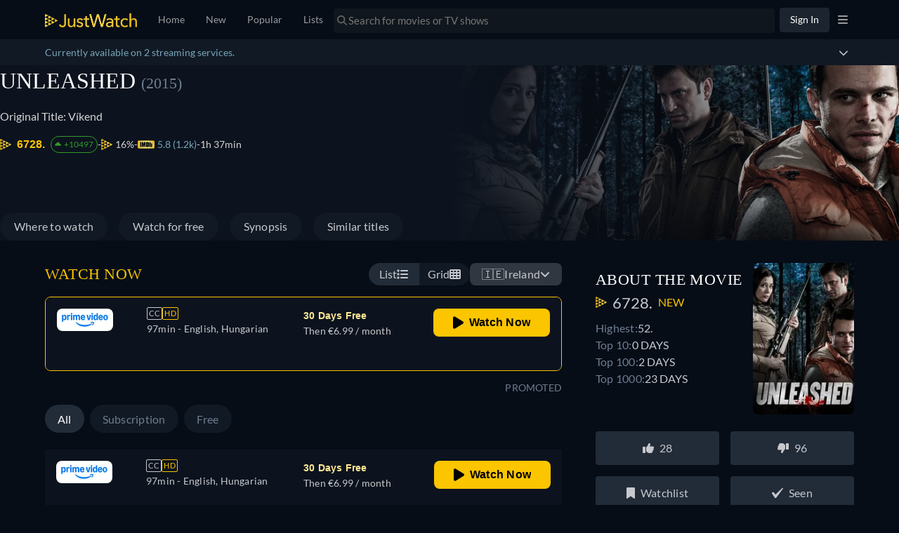

--- FILE ---
content_type: text/javascript
request_url: https://www.justwatch.com/appassets/js/1766574351284_chunk-1502d568.f646b526.js
body_size: 1456
content:
(window.webpackJsonp=window.webpackJsonp||[]).push([["chunk-1502d568"],{"45ab":function(e,t,a){"use strict";a.r(t);var n=a("2b0e"),r=a("76f1"),l=a("f182"),u=a("9c11"),s=Object(n.defineComponent)({__name:"Flat",props:{title:null,offers:null,seasonNumber:null},setup(e){const t=e,{language:a}=Object(u.f)(),{getOfferTextBlock:s,getInfoTextBlock:o,getRTLInfoTextBlock:c}=Object(l.b)(Object(n.toRefs)(t)),i=Object(n.computed)(()=>{switch(a.value){case"fi":return o(r.n.Flatrate,"Tällä hetkellä voit katsoa elokuvan","suoratoistona palvelussa");case"ru":return o(r.n.Flatrate,"В настоящее время Вы можете посмотреть","на");case"it":return o(r.n.Flatrate,"Adesso puoi guardare","in streaming su");case"de":return o(r.n.Flatrate,"Du kannst","bei","legal im Stream anschauen");case"pt":return o(r.n.Flatrate,"Você pode assistir","no","em Stream legalmente");case"fr":return o(r.n.Flatrate,"En ce moment, vous pouvez regarder","en streaming sur");case"es":return o(r.n.Flatrate,"Actualmente, usted es capaz de ver","streaming en");case"ja":return o(r.n.Flatrate,"は","で配信中です");case"ko":return s(r.n.Flatrate,"현재 ",`에서 "${t.title}" 스트리밍 서비스 중입니다.`);case"ro":return o(r.n.Flatrate,"În prezent, puteți viziona","streaming pe");case"hu":return o(r.n.Flatrate,"Jelenleg a(z)","online megtekinthető itt:");case"cs":return o(r.n.Flatrate,"Aktuálně máte možnost sledovat","streaming u");case"bg":return o(r.n.Flatrate,"В момента можете да гледате стрийминг на","в","онлайн");case"ar":return o(r.n.Flatrate,"يمكنكم حالياً مشاهدة","على");case"pt":return o(r.n.Flatrate,"Atualmente, você pode assistir","em streaming via");case"tr":return o(r.n.Flatrate,"Şu an","adlı yapımı","üzerinden seyredebilirsiniz");case"sq":return o(r.n.Flatrate,"Aktualisht, ju mund të shikoni","në");case"pl":return o(r.n.Flatrate,"Obecnie możesz oglądać","w streamingu w serwisie");case"ro":return o(r.n.Flatrate,"Acum poți să vezi gratuit","pe");case"az":return o(r.n.Flatrate,"Hazırda siz","üzərindən","yayımını izləyə bilərsiniz");case"el":return o(r.n.Flatrate,"Προς το παρόν μπορείτε να παρακολουθήσετε τον τίτλο","με streaming στο");case"sr":return o(r.n.Flatrate,"Trenutno možete da gledate","strim na");case"sv":return o(r.n.Flatrate,"För närvarande kan du se","streama på");case"uk":return o(r.n.Flatrate,"Наразі ви можете дивитися трансляцію","на");case"ur":return c(r.n.Flatrate,"فی الحال آپ","پر","اسٹریمنگ دیکھنے کے قابل ہیں۔");case"zh":return c(r.n.Flatrate,"目前你可以在","上观看 ");case"en":default:return o(r.n.Flatrate,"Currently you are able to watch","streaming on")}});return{__sfc:!0,language:a,props:t,getOfferTextBlock:s,getInfoTextBlock:o,getRTLInfoTextBlock:c,text:i}}}),o=a("2877"),c=Object(o.a)(s,(function(){var e=this._self._c,t=this._self._setupProxy;return e("p",[this._v(this._s(t.text)+this._s("ja"===t.language?"。":". "))])}),[],!1,null,null,null);t.default=c.exports},f182:function(e,t,a){"use strict";a.d(t,"a",(function(){return u})),a.d(t,"b",(function(){return o}));var n=a("2b0e"),r=a("3654"),l=a("f058");const u=(e,t)=>"ja"===t?`「${e}」`:`"${e}"`,s=(e=[])=>[...new Set(e.map(e=>e.package.clearName))],o=e=>{const t=Object(n.computed)(()=>{var t;return null!==(t=Object(r.toValue)(e.title))&&void 0!==t?t:""}),a=Object(n.computed)(()=>{var t;return null!==(t=Object(r.toValue)(e.offers))&&void 0!==t?t:[]}),o=Object(n.computed)(()=>{var t;return null!==(t=Object(r.toValue)(e.seasonNumber))&&void 0!==t?t:null}),{tc:c,locale:i}=Object(l.b)(),m=(e,t,n)=>`${t} ${s(a.value.filter(t=>t.monetizationType===e)).join(", ")}${n?" "+n:""}`;return{getOfferTextBlock:m,getInfoTextBlock:(e,a,n,r)=>{const l=null==o.value?t.value:`${t.value} - ${c("WEBAPP_SEASON")} ${o.value}`,s=`${a} ${u(l,i.value)} ${n}`;return"none"===e?s:m(e,s,r)},getRTLInfoTextBlock:(e,n,r,l)=>{const u=null==o.value?t.value:`${t.value} - ${c("WEBAPP_SEASON")} ${o.value}`;return`${n} ${s(a.value.filter(t=>t.monetizationType===e)).join(", ")} ${r} ${u}${l?" "+l:""}`}}}}}]);
//# sourceMappingURL=1766574351284_chunk-1502d568.f646b526.js.map

--- FILE ---
content_type: text/javascript
request_url: https://www.justwatch.com/appassets/js/1766574351284_chunk-2d0c9573.f93a2f79.js
body_size: 500
content:
(window.webpackJsonp=window.webpackJsonp||[]).push([["chunk-2d0c9573"],{5970:function(t,n,e){"use strict";e.r(n),e.d(n,"initCoreWebVitalsMonitor",(function(){return o}));var i=e("51c1"),a=e("f65f");async function o(t){const{onCLS:n,onFCP:o,onFID:r,onLCP:l,onTTFB:c,onINP:d}=await e.e("chunk-2d0d09c7").then(e.bind(null,"695c"));function s(n){(function(t){const n=Array.from(t).reduce((t,n)=>{const e=Object.keys(n.additionalFlags).filter(t=>n.additionalFlags[t]).sort().join(",");return t[e]||(t[e]={metrics:[],additionalFlags:n.additionalFlags}),t[e].metrics.push(n.metric),t},{});return Object.values(n)})(n).forEach(n=>{a.TrackingHelper.trackEvent("corewebvitals",{nonInteraction:!0},[new i.k(new Set(n.metrics),{...t,...n.additionalFlags})])})}const u=new Set;function v(t){var n;const e={...null!==(n=document.querySelector("[data-jwtv-title]"))&&void 0!==n&&n?{jwtv_title:!0}:{}};"INP"===t.name&&(t.delta=0),u.add({metric:t,additionalFlags:e})}function b(){0!==u.size&&(s(u),u.clear())}n(v,{reportAllChanges:!0,durationThreshold:300}),o(v),c(v),l(t=>{var n;const e=t.value||0;e>1500&&null!==(n=t.attribution)&&void 0!==n&&n.element&&a.TrackingHelper.trackEvent("corewebvitals_attribution",{action:"measure_lcp",label:t.attribution.element,value:e,nonInteraction:!0})},{reportAllChanges:!0}),l(v),r(v),d(v),d(t=>{var n,e;const i=null!==(n=null===(e=t.attribution.eventEntry)||void 0===e?void 0:e.duration)&&void 0!==n?n:0;i>200&&a.TrackingHelper.trackEvent("corewebvitals_attribution",{action:"measure_inp",label:t.attribution.eventTarget,value:i,nonInteraction:!0})},{reportAllChanges:!0}),addEventListener("visibilitychange",()=>{"hidden"===document.visibilityState&&b()}),addEventListener("pagehide",b)}}}]);
//# sourceMappingURL=1766574351284_chunk-2d0c9573.f93a2f79.js.map

--- FILE ---
content_type: text/javascript
request_url: https://www.justwatch.com/appassets/js/1766574351284_chunk-05cec4c3.b590a252.js
body_size: 3227
content:
(window.webpackJsonp=window.webpackJsonp||[]).push([["chunk-05cec4c3"],{"0e27":function(e,i,t){(i=t("24fb")(!1)).push([e.i,".swiper-container[data-v-54bee8c7]{width:100%;height:100%;position:relative;overflow:hidden;z-index:1;display:flex;flex-direction:column}.swiper-container .swiper-pagination[data-v-54bee8c7]{position:absolute;top:50%;inset-inline-end:16px;transform:translateY(-50%);z-index:2;font-size:16px;background:#fff;color:#000;border-radius:50%;width:32px;height:32px;display:flex;align-items:center;justify-content:center}.swiper-container .swiper-pagination.left[data-v-54bee8c7]{inset-inline-start:16px}.swiper-container .swiper-bullets[data-v-54bee8c7]{position:absolute;width:95%;top:0;padding:0 16px 12px;display:flex;flex-direction:row;justify-content:space-between;align-items:center;gap:8px;direction:ltr;z-index:2;cursor:pointer}.swiper-container .swiper-bullets.top[data-v-54bee8c7]{padding:16px}.swiper-container .swiper-bullets-static[data-v-54bee8c7]{position:static}@media screen and (max-width:1024px){.swiper-container .swiper-bullets[data-v-54bee8c7]{padding:0 16px 16px}}.swiper-container .swiper-bullets--bottom[data-v-54bee8c7]{justify-content:center;bottom:0;top:unset}.swiper-container .swiper-bullets--bottom.extra-padding[data-v-54bee8c7]{margin-bottom:6px}@media screen and (min-width:1024px){.swiper-container .swiper-bullets--bottom.v1-spacing[data-v-54bee8c7]{bottom:5px}}.swiper-container .swiper-bullets .swiper-bullet[data-v-54bee8c7]{flex:1;height:2px;background:#6f7d90;display:inline-block}.swiper-container .swiper-bullets .swiper-bullet.active[data-v-54bee8c7]{background:#fff}.swiper-container .swiper-bullets .swiper-bullet.rounded[data-v-54bee8c7]{flex:unset;width:8px;height:8px;border-radius:50%}.swiper-container .swiper-title[data-v-54bee8c7]{padding:0 16px;min-height:48px}.swiper-wrapper[data-v-54bee8c7]{display:flex;flex-direction:row}.swiper-wrapper[data-v-54bee8c7] .swiper-item{position:absolute}.item-container[data-v-54bee8c7]{border-radius:8px}.line-container[data-v-54bee8c7]{flex:1;display:flex;padding-inline-end:104px;padding-inline-start:16px}.line-container.is-promoted[data-v-54bee8c7]{padding-inline-end:16px}.line-container.fullLine[data-v-54bee8c7]{padding-inline-end:0}.line-container.hideControls[data-v-54bee8c7]{padding-inline-start:0}.line[data-v-54bee8c7]{width:100%;height:1px;background-color:#39424d}.promoted-text[data-v-54bee8c7]{margin:0;color:#6f7d90;font-size:14px;line-height:16px;letter-spacing:.21px;display:flex;align-items:center;justify-content:center}.slide-count[data-v-54bee8c7]{margin:0 4px}",""]),e.exports=i},"494d":function(e,i,t){(i=t("24fb")(!1)).push([e.i,".offer-container[data-v-7a7bb4b3]{display:flex;flex-direction:row}.offer-container.highlight[data-v-7a7bb4b3]{border:1px solid #fbc500;border-radius:8px}.offer-container .swiper-slide[data-v-7a7bb4b3]{flex:0 0 100%;min-width:0;width:100%;text-align:unset!important}@media screen and (max-width:1024px){.offer-container .swiper-slide.extra-padding-top[data-v-7a7bb4b3]{padding-bottom:24px}}.offer-container .swiper-slide.extra-padding[data-v-7a7bb4b3] .offer{padding:32px 16px 16px}.offer-container .swiper-slide[data-v-7a7bb4b3] .offer{border:none}@media screen and (max-width:1024px){.offer-container .swiper-slide[data-v-7a7bb4b3].arrow-type{padding-bottom:24px}}.offer-container .swiper-slide[data-v-7a7bb4b3].arrow-type .offer__detail{bottom:18px}@media screen and (min-width:1024px){.offer-container .swiper-slide[data-v-7a7bb4b3].arrow-type .offer__detail{bottom:20px}}@media screen and (max-width:1024px){.offer-container .swiper-slide[data-v-7a7bb4b3] .grid-item-d{height:calc(100% + 24px);justify-content:space-between}.offer-container .swiper-slide[data-v-7a7bb4b3] .offer__detail{padding-top:24px}}",""]),e.exports=i},"95d7":function(e,i,t){"use strict";var n=t("2b0e"),a=t("088f"),o=t("9c11"),r=t("ed4f"),l=t("2c28"),s=t("11ca"),d=t("f382"),c=Object(n.defineComponent)({__name:"FreeTrialSwiperOSContainer",props:{itemCount:null,delay:null,initialSlide:{default:0},persistedSlideIndex:null,fullLine:{type:Boolean},isPPSwiper:{type:Boolean},isPromoted:{type:Boolean},hideControls:{type:Boolean,default:!1},arrowStatic:{type:Boolean,default:!0}},emits:["slideChange"],setup(e,{expose:i,emit:c}){const p=e;let u=null;const f=Object(n.ref)(0),b=Object(n.ref)(null),v=Object(l.useMounted)(),{appDirection:w}=Object(o.h)(),x=Object(n.computed)(()=>p.isPPSwiper&&p.initialSlide>0);if(!IS_TOUCH){const{isSwiping:e}=Object(l.usePointerSwipe)(b);Object(n.watch)(e,e=>{var i;e&&(null===(i=b.value)||void 0===i||i.addEventListener("click",e=>{e.preventDefault(),e.stopPropagation()},{once:!0,capture:!0}))})}const m=Object(n.computed)(()=>p.isPromoted),h=Object(n.computed)(()=>w.value===a.a.RTL);Object(n.onMounted)(()=>{j(),window.addEventListener("resize",k)}),Object(n.onBeforeUnmount)(()=>{window.removeEventListener("resize",k)}),Object(n.onActivated)(j);const g=Object(n.ref)(!1),y=Object(n.computed)(()=>({...d.a,callback:e=>S(e)}));function S(e){e&&!g.value&&(g.value=!0,setTimeout(()=>{var e;null===(e=u)||void 0===e||e.slideTo(p.initialSlide),_({toIndex:p.initialSlide,direction:"right",nonInteraction:!0})},p.delay))}function C(e=!1){var i;if(h.value&&!e)return void O(!0);const t=f.value===p.itemCount-1?0:f.value+1;null===(i=u)||void 0===i||i.slideTo(t),_({toIndex:t,direction:"right"})}function O(e=!1){var i;if(h.value&&!e)return void C(!0);const t=0===f.value?p.itemCount-1:f.value-1;null===(i=u)||void 0===i||i.slideTo(t),_({toIndex:t,direction:"left"})}function _({toIndex:e,direction:i,nonInteraction:t=!1}){const n=f.value;f.value=e,null!==n&&e!==n&&v.value&&c("slideChange",{direction:i,position:e,nonInteraction:t})}function j(e=0){try{t.e("chunk-2d0e4a9d").then(t.t.bind(null,"90d4",7)).then(({default:i})=>{b.value&&(null==u&&(u=new i(b.value,{loop:!1})),x.value||(0===e&&p.initialSlide>0?setTimeout(()=>{var e;null===(e=u)||void 0===e||e.slideTo(p.initialSlide),_({toIndex:p.initialSlide,direction:"right",nonInteraction:!0})},p.delay):f.value=e),u.on("before-slide",(e,i,t)=>{if(null!=i&&i.isTouching){_({toIndex:t,direction:e>t?"left":"right",nonInteraction:!1})}}))})}catch(e){Object(r.captureMessageForSentry)("[Initialize Tiny Swiper]",{error:e,where:"[TinySwiper]: initSwiper"},"error")}}function k(){var e;null!==(e=u)&&void 0!==e&&e.update&&u.update()}return i({next:C,prev:O,currentSlideIndex:f}),{__sfc:!0,swiper:u,currentSlideIndex:f,itemContainer:b,isMounted:v,props:p,emits:c,appDirection:w,autoSwipeOnVisiblity:x,showPromotedTag:m,isRTL:h,hasAutoSwiped:g,observeVisibilityOptions:y,onVisibilityChanged:S,next:C,prev:O,changeSlideIndex:_,initSwiper:j,handleResize:k,faChevronLeft:s.o,faChevronRight:s.p}}}),p=(t("9e2d"),t("2877")),u=Object(p.a)(c,(function(){var e=this,i=e._self._c,t=e._self._setupProxy;return i("div",{directives:[{name:"observe-visibility",rawName:"v-observe-visibility",value:t.autoSwipeOnVisiblity?t.observeVisibilityOptions:void 0,expression:"autoSwipeOnVisiblity ? observeVisibilityOptions : undefined"}],staticClass:"swiper-container"},[i("div",{ref:"itemContainer",staticClass:"item-container",attrs:{dir:"ltr"}},[i("div",{staticClass:"swiper-wrapper"},[e._t("default")],2)]),i("div",{staticClass:"swiper-bullets swiper-bullets--bottom",class:{"swiper-bullets-static":e.isPPSwiper&&e.arrowStatic}},[e.hideControls?e._e():i("div",[i("FontAwesomeIcon",{staticClass:"pointer",attrs:{icon:t.faChevronLeft},on:{click:t.prev}}),i("span",{staticClass:"slide-count"},[e._v(" "+e._s(t.currentSlideIndex+1)+"/"+e._s(t.props.itemCount)+" ")]),i("FontAwesomeIcon",{staticClass:"pointer",attrs:{icon:t.faChevronRight},on:{click:t.next}})],1),i("div",{staticClass:"line-container",class:{fullLine:e.fullLine,hideControls:e.hideControls,"is-promoted":t.showPromotedTag}},[i("div",{staticClass:"line"})]),t.showPromotedTag?i("span",{staticClass:"promoted-text"},[e._v(e._s(e.$t("WEBAPP_PROMOTED")))]):e._e()])])}),[],!1,null,"54bee8c7",null);i.a=u.exports},"9e2d":function(e,i,t){"use strict";t("fb7a")},"9ff28":function(e,i,t){"use strict";t("a547")},a547:function(e,i,t){var n=t("494d");n.__esModule&&(n=n.default),"string"==typeof n&&(n=[[e.i,n,""]]),n.locals&&(e.exports=n.locals);(0,t("499e").default)("0b8e650d",n,!0,{sourceMap:!1,shadowMode:!1})},c7ee:function(e,i,t){"use strict";t.r(i);var n=t("2b0e"),a=t("01d9"),o=t("f65f"),r=t("95d7"),l=t("17f0"),s=t("9c11"),d=t("c635"),c=t("18ff"),p=t("4cb3"),u=t("84e9"),f=Object(n.defineComponent)({__name:"FreeTrialSwiperOS",props:{offers:null,title:null,additionalContexts:null},emits:["clickOut"],setup(e,{emit:i}){const t=e,{country:f}=Object(s.f)(),{swiperBrowserConfig:b}=Object(c.a)(),{userBrowser:v}=Object(p.a)(),{activeVariantWithControlGroup:w}=Object(u.d)("SWIPER_BROWSER_EXP_2"),{geoLocation:x}=Object(d.a)({title:()=>t.title}),m=Object(n.computed)(()=>t.offers.filter(e=>e.country===f.value)),h=Object(n.computed)(()=>!!b.value||null!=l.b[f.value]),g=Object(n.computed)(()=>{var e;return b.value?b.value:null!==(e=l.b[f.value])&&void 0!==e?e:null}),y=Object(n.computed)(()=>{var e;return((null===(e=g.value)||void 0===e?void 0:e.packages)||[]).map(e=>{var i;const t=null===(i=g.value)||void 0===i?void 0:i.rules.find(i=>i.id===e.id&&i.selectors.geoLocations.includes(x.value||""));return{...e,activeGeoLocation:t&&!w.value?x.value:null}})}),S=Object(n.ref)(0),C=Object(n.computed)(()=>["Show","Season"].includes(t.title.__typename)),O=Object(n.computed)(()=>{var e,i;return null!==(e=null===(i=g.value)||void 0===i?void 0:i.slideDelay)&&void 0!==e?e:1500}),_=Object(n.computed)(()=>{if(null==g.value)return null;const e=g.value.rules.find(e=>{var i;return w.value?e.selectors.geoLocations.includes(x.value||"")&&"safari"!==v.value:e.selectors.geoLocations[0]===x.value||(null===(i=e.selectors.browsers)||void 0===i?void 0:i.includes(v.value))});return e?e.id:g.value.default.id}),j=Object(n.computed)(()=>null==y.value||null==_.value?0:Math.max(0,y.value.findIndex(e=>e.id===_.value)));return{__sfc:!0,props:t,emit:i,country:f,swiperBrowserConfig:b,userBrowser:v,swiperBrowserExpVariant:w,geoLocation:x,offersForWebLocale:m,freeTrialSwiperActive:h,freeTrialSwiperConfig:g,swiperPackages:y,swipeIndex:S,isShowOrSeason:C,slideDelay:O,slideToPackageId:_,swiperSlideToIndex:j,handleClickout:function(e,t,n){const a=null!=t?t:f.value;o.TrackingHelper.trackEvent("userinteraction",{action:"click",label:"free_trial_"+a,property:"geo_swiper",value:n}),i("clickOut",e)},slideChange:function({direction:e,position:i,skipTracking:t,nonInteraction:n}){const a=Number(S.value),r=isNaN(a)?void 0:a,l=n?"automation":"userinteraction",s=n?"auto_swipe":"swipe_clicked";S.value=i,o.TrackingHelper.trackEvent(l,{action:s,label:e,nonInteraction:n,value:r,property:"geo_swiper"})},ListPromotionRow:a.default,FreeTrialSwiperOSContainer:r.a}}}),b=(t("9ff28"),t("2877")),v=Object(b.a)(f,(function(){var e=this,i=e._self._c,t=e._self._setupProxy;return t.freeTrialSwiperActive&&t.swiperPackages?i("div",{staticClass:"offer-container",class:{highlight:t.isShowOrSeason}},[i(t.FreeTrialSwiperOSContainer,{attrs:{itemCount:t.swiperPackages.length,initialSlide:t.swiperSlideToIndex,persistedSlideIndex:t.swipeIndex,delay:t.slideDelay},on:{slideChange:t.slideChange}},e._l(t.swiperPackages,(function(n,a){return i(t.ListPromotionRow,{key:n.id,ref:"row",refInFor:!0,staticClass:"swiper-slide arrow-type",attrs:{offers:t.offersForWebLocale,title:e.title,swiperIndex:a,hardcodedShortName:n.shortName,hardcodedCountry:n.offerCountry,hideRemoveAds:!0,additionalContexts:e.additionalContexts},on:{clickOut:e=>t.handleClickout(e,n.offerCountry,a)}})})),1)],1):e._e()}),[],!1,null,"7a7bb4b3",null);i.default=v.exports},fb7a:function(e,i,t){var n=t("0e27");n.__esModule&&(n=n.default),"string"==typeof n&&(n=[[e.i,n,""]]),n.locals&&(e.exports=n.locals);(0,t("499e").default)("493ca8d4",n,!0,{sourceMap:!1,shadowMode:!1})}}]);
//# sourceMappingURL=1766574351284_chunk-05cec4c3.b590a252.js.map

--- FILE ---
content_type: text/javascript
request_url: https://www.justwatch.com/appassets/js/1766574351284_detail.fe5adb14.js
body_size: 66542
content:
(window.webpackJsonp=window.webpackJsonp||[]).push([["detail","chunk-e86c4394"],{"000c":function(e,t,a){"use strict";a.d(t,"a",(function(){return i}));var o=a("17f0");function i({affiliationShortId:e,variant:t,country:a,placement:i,providerShortName:n,deviceType:l}){const r="control"===t?"ct":t.replace("variant_","v"),s=(d=l)&&"unknown"!==d?"mobile"===d?"mob":"web":null;var d;const c=["exp",e,r,a.toLowerCase(),i,s].filter(Boolean).join("-");if(!["prv","amp"].includes(n||""))return c;const u=Object(o.d)(a);return u?`${c}-${u}`:c}},"003d":function(e,t,a){"use strict";a("5155")},"00c9":function(e,t,a){(t=a("24fb")(!1)).push([e.i,".title-credit-name[data-v-373824d6]{cursor:pointer;color:#78a6b8}.title-credit-name[data-v-373824d6]:hover{color:#d5d5d5}",""]),e.exports=t},"03dd":function(e,t,a){"use strict";a("a51a")},"03fc":function(e,t,a){(t=a("24fb")(!1)).push([e.i,".jw-scoring-listing{display:flex;align-items:center;justify-content:flex-start;gap:10px}.jw-scoring-listing__rating img{width:16px;margin-inline-end:3px;vertical-align:sub}.jw-scoring-listing__rating img.is-imdb{width:24px}.jw-scoring-listing__rating--group{display:flex;align-items:center;gap:4px}.jw-scoring-listing__rating--link{color:#78a6b8;cursor:pointer}.jw-scoring-listing__rating--no-link{color:inherit!important;pointer-events:none}.jw-scoring-listing__rating a{display:inline-flex;align-items:center}.jw-scoring-listing__rating a img{margin-inline-end:6px}.jw-scoring-listing.poster-details{display:grid;grid-template-columns:1fr 1fr;grid-template-rows:auto auto;margin:auto}.jw-scoring-listing.poster-details .jw-scoring-listing__rating:first-child{grid-column:span 2}@media(max-width:380px){.jw-scoring-listing__rating{font-size:13px}.jw-scoring-listing__rating--img{margin-inline-end:1px}}.nowrap{white-space:nowrap}",""]),e.exports=t},"051f":function(e,t,a){(t=a("24fb")(!1)).push([e.i,".upcoming-banner[data-v-7f88e3d7]{border-top-left-radius:8px;border-top-right-radius:8px;background-color:rgba(0,41,11,.75);color:#00e03c;font-size:14px;font-weight:400;font-style:normal;letter-spacing:.21px;padding:8px 16px;display:flex;align-items:center;justify-content:flex-start;gap:8px}",""]),e.exports=t},"05c5":function(e,t,a){"use strict";a("1416")},"0643":function(e,t,a){(t=a("24fb")(!1)).push([e.i,".content-wrapper[data-v-6bff40a2]{flex:1;display:flex;justify-content:space-between}@media(max-width:1024px){.content-wrapper[data-v-6bff40a2]{flex-direction:column;justify-content:flex-start;width:50%}}.content-wrapper--left[data-v-6bff40a2]{align-items:flex-start}@media(max-width:1345px){.content-wrapper--left[data-v-6bff40a2]{justify-content:flex-start}}.content-wrapper--right[data-v-6bff40a2]{flex:1;align-items:flex-start;max-width:50%}@media(max-width:1024px){.content-wrapper--right[data-v-6bff40a2]{flex:0 1 auto;align-items:flex-end;max-width:none}}.offer[data-v-6bff40a2]{display:flex;align-items:flex-start;justify-content:space-between;gap:48px;width:100%;height:104px;padding:16px;background-color:inherit}@media(max-width:1024px){.offer[data-v-6bff40a2]{flex-direction:column;height:auto;gap:16px}}.offer.plex-offer[data-v-6bff40a2]{cursor:pointer;border:none;margin:0;text-align:left}.offer__content[data-v-6bff40a2]{display:flex;gap:16px;align-items:flex-start;justify-content:space-between;width:100%}@media(max-width:1024px){.offer__content[data-v-6bff40a2]{gap:8px}}@media(max-width:1024px){.offer__label[data-v-6bff40a2]{margin-bottom:10px;text-align:end}}.offer__label__text[data-v-6bff40a2]{color:#fff;font-size:14px;font-weight:900;line-height:16px;letter-spacing:.21px;margin:0 0 4px}.offer__label__text[data-v-6bff40a2] .disclaimer-button{margin-top:-4px;vertical-align:middle}.offer__label__free-trial[data-v-6bff40a2]{color:#ffe894;font-size:14px;font-weight:900;line-height:16px;letter-spacing:.21px;margin:0 0 4px}.offer__label__free-trial[data-v-6bff40a2] .disclaimer-button{margin-top:-4px;vertical-align:middle}.offer__label__price[data-v-6bff40a2]{margin:0;color:#c6c8cd;font-size:14px;font-weight:400;line-height:24px;letter-spacing:.21px}.picture-wrapper[data-v-6bff40a2]{min-width:120px;min-height:40px;margin-bottom:auto;margin-inline-end:48px}.picture-wrapper[data-v-6bff40a2]:has(.ribbon){position:relative}.picture-wrapper:has(.ribbon) .picture-element[data-v-6bff40a2]{position:relative;z-index:2}@media(max-width:1345px){.picture-wrapper[data-v-6bff40a2]{min-width:80px}}@media(max-width:1024px){.picture-wrapper[data-v-6bff40a2]{margin-inline-end:16px;margin-bottom:10px}}.leaving-banner-container[data-v-6bff40a2]{padding-top:8px;background-color:inherit}.leaving-banner[data-v-6bff40a2]{display:flex;padding:8px 16px;background:rgba(250,0,42,.08);color:#fa002a;font-size:14px;font-style:normal;font-weight:400;line-height:16px;letter-spacing:.21px;align-items:center;gap:8px}.transparent[data-v-6bff40a2]{color:transparent}.price-fast[data-v-6bff40a2]{font-size:14px;line-height:18px;padding-top:6px}.ribbon[data-v-6bff40a2]{position:absolute;width:100%;max-width:80px;text-align:center;background-color:#d5d5d5;color:#1c252f;font-size:9px;font-weight:700;padding-inline:4px;padding-top:8px;border-radius:0 0 0 5px;z-index:0;left:0;bottom:-5px;border-bottom-left-radius:8px;border-bottom-right-radius:8px}.offer__detail[data-v-6bff40a2]{display:none}",""]),e.exports=t},"0656a":function(e,t,a){"use strict";a.d(t,"a",(function(){return l}));var o=a("5184"),i=a("c18c"),n=a("5027");const l=o.a`
	query GetOneSimilarTitle(
		$titleId: ID!
		$country: Country!
		$language: Language!
		$offerFilters: OfferFilter! = { packages: ["atp"] }
	) {
		node(id: $titleId) {
			id
			... on MovieOrShowOrSeason {
				...SimilarTitle
				offers(country: $country, platform: WEB, filter: $offerFilters) {
					...TitleOffer
				}
			}
		}
	}
	${i.c}
	${n.b}
`},"072e":function(e,t,a){"use strict";a("6475")},"091f":function(e,t,a){var o=a("0643");o.__esModule&&(o=o.default),"string"==typeof o&&(o=[[e.i,o,""]]),o.locals&&(e.exports=o.locals);(0,a("499e").default)("cf40b458",o,!0,{sourceMap:!1,shadowMode:!1})},"0ab2":function(e,t,a){var o=a("a650");o.__esModule&&(o=o.default),"string"==typeof o&&(o=[[e.i,o,""]]),o.locals&&(e.exports=o.locals);(0,a("499e").default)("3a94fd14",o,!0,{sourceMap:!1,shadowMode:!1})},"0ba0":function(e,t,a){(t=a("24fb")(!1)).push([e.i,".upcoming-buybox{.offer-container:nth-child(2n){background:#111924}.offer-container:nth-child(2n-1){background:#0c131e}}",""]),e.exports=t},"0ef3":function(e,t,a){"use strict";a("cd6d")},"0f23":function(e,t,a){"use strict";a.d(t,"a",(function(){return l}));var o=a("9c11"),i=a("84e9"),n=a("2b0e");function l(){const{activeVariantWithControlGroup:e,experimentInfo:t}=Object(i.d)("DOUBLE_STACK_EXP_3"),{country:a}=Object(o.f)();function l(e){return["FR","ES"].includes(a.value)?"prv"===e:"DE"===a.value&&"amp"===e}return{hardcodedShortNameDSExp:Object(n.computed)(()=>e.value&&"control"!==e.value?"cru":null),setDoubleStackTags:function(o,i,n){if(!e.value)return o;if("ro"===i&&!l(n))return o;const r="control"===e.value?"ct":e.value.replace("variant_","v"),s="cru"===n?"":"-21",d=["exp",t.value.affiliationShortId,r,a.value.toLowerCase(),i].join("-")+s;return o.set("uct_ctag",d),o},isDoubleStackProvider:l}}},1079:function(e,t,a){"use strict";var o=a("2b0e"),i=a("80c8"),n=a("9c11"),l=a("713d"),r=a("51c1"),s=a("76f1"),d=a("5216"),c=a("60f7"),u=a("f382"),p=a("61be"),f=a("8ea7"),m=a("7b44"),b=Object(o.defineComponent)({__name:"ProviderPromotionOffer",props:{title:null,additionalContexts:{default:()=>[]}},setup(e){const t=e,a=Object(o.ref)(!1),{country:b,webLocale:v}=Object(n.f)(),{xServeTrack:_}=Object(n.a)(),{providerPromotion:g,isPromotionOffer:h}=Object(p.c)(()=>t.title),x=Object(o.computed)(()=>t.title.offers.find(e=>h(e))),y=Object(o.computed)(()=>{var e;return"dnp"===(null===(e=g.value)||void 0===e?void 0:e.provider)?Object(p.a)("dnp",v.value):null}),w=Object(o.computed)(()=>{var e;return null!=(null===(e=g.value)||void 0===e?void 0:e.disclaimerText)}),O=Object(o.computed)(()=>{var e;return Object(c.a)(t.title)?null===(e=t.title.show)||void 0===e?void 0:e.objectId:t.title.objectId}),T=Object(o.computed)(()=>Object(c.a)(t.title)?s.q.Show:t.title.objectType),C=Object(o.computed)(()=>new r.L(O.value,T.value)),{onIntersection:j}=Object(u.b)({additionalContexts:()=>t.additionalContexts}),k=Object(o.computed)(()=>{var e,a,o,n;const r=null!==(e=g.value)&&void 0!==e&&e.url?{...x.value,standardWebURL:g.value.url}:x.value,s=!(null===(a=g.value)||void 0===a||!a.url),d=350===(null===(o=x.value)||void 0===o||null===(o=o.package)||void 0===o?void 0:o.packageId),c=new i.b(r).setTitleSourceId(t.title.id).skipYieldOptimization(d).skipRedirect(s).addContexts(C.value).set("uct_country",b.value).setForTracking("offerLocation",l.d.BACKDROP).updateContext("ClickoutContextGraphql","clickoutType","promoted").updateContext("ClickoutContextGraphql","placement","backdrop").updateContext("TitleContextGraphql","jwRawEntityId",t.title.id).setCanary(_.value);if(["dnp","hst"].includes((null===(n=x.value)||void 0===n||null===(n=n.package)||void 0===n?void 0:n.shortName)||"")){const e=`disney-${b.value.toLowerCase()}-promo`;c.set("uct_ctag",e)}return c}),S=Object(o.computed)(()=>({callback:I,...u.a}));function I(e){e&&(j(k.value,e),a.value||(a.value=!0))}return{__sfc:!0,props:t,mountImpressionPixel:a,country:b,webLocale:v,xServeTrack:_,promotion:g,isPromotionOffer:h,offer:x,disneyPlusImpressionPixel:y,showDisclaimerButton:w,titleObjectId:O,titleObjectType:T,titleContext:C,onIntersection:j,clickOutUrl:k,observeVisibilityOptions:S,onVisibilityChanged:I,handleClickout:function(){x.value},ProviderIcon:d.a,DisclaimerButton:f.default,ImpressionPixel:m.default}}}),v=(a("24cb9"),a("2877")),_=Object(v.a)(b,(function(){var e=this,t=e._self._c,a=e._self._setupProxy;return a.promotion&&a.offer?t("ClickoutAnchor",{directives:[{name:"observe-visibility",rawName:"v-observe-visibility",value:a.observeVisibilityOptions,expression:"observeVisibilityOptions"}],staticClass:"content-link",attrs:{href:a.clickOutUrl,clickoutType:"promoted"},on:{click:a.handleClickout}},[a.mountImpressionPixel&&a.disneyPlusImpressionPixel?t(a.ImpressionPixel,{attrs:{impressionTag:a.disneyPlusImpressionPixel}}):e._e(),t("div",{staticClass:"play-btn"},[t("svg",{attrs:{width:"14",height:"16",viewBox:"0 0 14 16",fill:"none",xmlns:"http://www.w3.org/2000/svg"}},[t("path",{attrs:{fill:"#FFD22E",d:"M13.2625 6.70837L2.2625 0.205248C1.36875 -0.322877 0 0.189623 0 1.49587V14.499C0 15.6709 1.27188 16.3771 2.2625 15.7896L13.2625 9.28962C14.2438 8.7115 14.2469 7.2865 13.2625 6.70837Z"}})])]),t("div",{staticClass:"offer-wrapper"},[t(a.ProviderIcon,{attrs:{iconUrl:a.promotion.icon,lazy:!1,providerShortName:a.promotion.provider}}),t("div",{staticClass:"content"},[t("p",{staticClass:"label"},[e._v(e._s(e.$t("WEBAPP_WATCHNOW")))]),a.promotion?t("span",{staticClass:"sub-label"},[e._v(" "+e._s(a.promotion.longText)+" "),a.showDisclaimerButton?t(a.DisclaimerButton,{attrs:{disclaimerText:a.promotion.disclaimerText}}):e._e()],1):e._e()])],1)],1):e._e()}),[],!1,null,"e2b248a2",null);t.a=_.exports},"11ac":function(e,t,a){(t=a("24fb")(!1)).push([e.i,".title-sidebar__title-with-poster[data-v-3dc6e303]{display:flex;justify-content:space-between;align-items:center}.title-sidebar__title-with-poster__title-text[data-v-3dc6e303]{display:flex;flex-direction:column;max-width:220px}.title-sidebar__title-with-poster__poster[data-v-3dc6e303]{width:144px;height:216px;border-radius:8px;overflow:hidden;margin:32px 0 24px}.title-sidebar .place-holder__container[data-v-3dc6e303]{position:relative}.title-sidebar .place-holder__container .title_container[data-v-3dc6e303]{z-index:2;position:absolute;bottom:10px;left:0;right:0;display:flex;align-items:center;justify-content:center}.title-sidebar .place-holder__container .title[data-v-3dc6e303]{font-size:14px;color:#c6c8cd;font-weight:600;text-align:center;padding:0 10px}",""]),e.exports=t},1225:function(e,t,a){"use strict";a.r(t);var o=a("2b0e"),i=a("2372"),n=a("9c11"),l=a("f058"),r=a("f65f"),s=a("11ca"),d=Object(o.defineComponent)({__name:"BuyBoxTypeSwitcher",props:{additionalContexts:null,buyBoxType:null,title:null},emits:["buyBoxTypeSwitched"],setup(e,{emit:t}){const a=e,{newBuyboxTooltipAcknowledged:d,setNewBuyboxTooltipAcknowledged:c,newBuyboxView:u,setNewBuyboxView:p,isUserFirstVisit:f,isLoggedIn:m,loggedInNewBuyboxView:b}=Object(n.r)(),{t:v}=Object(l.b)(),_=Object(o.computed)(()=>a.buyBoxType?a.buyBoxType:!m.value||"Season"!==a.title.__typename&&"Show"!==a.title.__typename?u.value:b.value),g=Object(o.computed)(()=>m.value?!d.value:!d.value&&!1===f.value),h=e=>{r.TrackingHelper.trackEvent("userinteraction",{action:"buybox_view_clicked",label:e},a.additionalContexts)};return{__sfc:!0,props:a,emit:t,newBuyboxTooltipAcknowledged:d,setNewBuyboxTooltipAcknowledged:c,newBuyboxView:u,setNewBuyboxView:p,isUserFirstVisit:f,isLoggedIn:m,loggedInNewBuyboxView:b,t:v,buyboxView:_,showTooltip:g,handleListClicked:()=>{a.buyBoxType?t("buyBoxTypeSwitched",{buyBoxType:i.NewBuyBoxView.LIST}):(p(i.NewBuyBoxView.LIST),c()),h(i.NewBuyBoxView.LIST)},handleGridClicked:()=>{a.buyBoxType?t("buyBoxTypeSwitched",{buyBoxType:i.NewBuyBoxView.GRID}):(p(i.NewBuyBoxView.GRID),c()),h(i.NewBuyBoxView.GRID)},trackToggleEvent:h,close:()=>{r.TrackingHelper.trackEvent("userinteraction",{action:"buybox_switch_acknowledged"},a.additionalContexts),c()},faTimes:s.eb,faInfoCircle:s.G,faTableCells:s.Y,faList:s.J}}}),c=(a("e890"),a("2877")),u=Object(c.a)(d,(function(){var e=this,t=e._self._c,a=e._self._setupProxy;return t("div",{staticClass:"buybox-type-switcher"},[t("div",{staticClass:"buybox-type-switcher__button buybox-type-switcher__button--left",class:{active:"grid"!==a.buyboxView},on:{click:a.handleListClicked}},[t("span",{staticClass:"buybox-type-switcher__button__text"},[e._v(e._s(a.t("WEBAPP_LIST")))]),t("FontAwesomeIcon",{attrs:{icon:a.faList}}),t("NoSSR",[a.showTooltip&&"list"!==a.buyboxView?t("div",{staticClass:"tooltip"},[t("div",{staticClass:"tooltip__content"},[t("FontAwesomeIcon",{staticClass:"tooltip__content__info",attrs:{icon:a.faInfoCircle}}),t("span",{staticClass:"tooltip__content__text"},[e._v(e._s(e.$t("WEBAPP_SWITCH_TO_LIST_VIEW")))]),t("FontAwesomeIcon",{staticClass:"tooltip__content__close",attrs:{icon:a.faTimes},on:{click:function(e){return e.stopPropagation(),a.close.apply(null,arguments)}}})],1),t("div",{staticClass:"tooltip__caret"})]):e._e()])],1),t("div",{staticClass:"buybox-type-switcher__button buybox-type-switcher__button--right",class:{active:"grid"===a.buyboxView},on:{click:a.handleGridClicked}},[t("span",{staticClass:"buybox-type-switcher__button__text"},[e._v(e._s(a.t("WEBAPP_GRID")))]),t("FontAwesomeIcon",{attrs:{icon:a.faTableCells}}),t("NoSSR",[a.showTooltip&&"grid"!==a.buyboxView?t("div",{staticClass:"tooltip"},[t("div",{staticClass:"tooltip__content"},[t("FontAwesomeIcon",{staticClass:"tooltip__content__info",attrs:{icon:a.faInfoCircle}}),t("span",{staticClass:"tooltip__content__text"},[e._v(e._s(a.t("WEBAPP_SWITCH_TO_GRID_VIEW")))]),t("FontAwesomeIcon",{staticClass:"tooltip__content__close",attrs:{icon:a.faTimes},on:{click:function(e){return e.stopPropagation(),a.close.apply(null,arguments)}}})],1),t("div",{staticClass:"tooltip__caret"})]):e._e()])],1)])}),[],!1,null,"57859a5a",null);t.default=u.exports},"126a":function(e,t,a){var o=a("b4e0");o.__esModule&&(o=o.default),"string"==typeof o&&(o=[[e.i,o,""]]),o.locals&&(e.exports=o.locals);(0,a("499e").default)("1c59614e",o,!0,{sourceMap:!1,shadowMode:!1})},1416:function(e,t,a){var o=a("91df");o.__esModule&&(o=o.default),"string"==typeof o&&(o=[[e.i,o,""]]),o.locals&&(e.exports=o.locals);(0,a("499e").default)("41b6befa",o,!0,{sourceMap:!1,shadowMode:!1})},"14af":function(e,t,a){"use strict";a.r(t);var o=a("2b0e"),i=a("4bcb"),n=a("f65f"),l=a("3b85"),r=a("51c1"),s=a("4ba1"),d=a("01df"),c=a("60f7"),u=a("76f1"),p=a("5184"),f=a("62ad1"),m=a("5027");const b=p.a`
	fragment TrailerClips on Clip {
		sourceUrl
		externalId
		provider
		name
	}
`;var v=a("5ed2"),_=a("d26f"),g=a("58e8");const h=p.a`
	fragment Credit on Credit {
		role
		name
		characterName
		personId
		portraitUrl(profile: ST150)
		profilePath
	}
`,x=p.a`
	fragment TitleDetails on MovieOrShowOrSeason {
		id
		objectType
		objectId
		__typename
		justwatchTVOffers: offers(
			country: $country
			platform: $platform
			filter: { packages: ["jwt"], preAffiliate: true }
		) {
			...WatchNowOffer
		}
		disneyOffersCount: offerCount(country: $country, platform: $platform, filter: { packages: ["dnp"] })
		starOffersCount: offerCount(country: $country, platform: $platform, filter: { packages: ["srp"] })
		uniqueOfferCount: offerCount(country: $country, platform: $platform, filter: { bestOnly: true })
		offers(country: $country, platform: $platform, filter: { preAffiliate: true }) {
			...TitleOffer
		}
		watchNowOffer(country: $country, platform: $platform) {
			...WatchNowOffer
		}
		availableTo(country: $country, platform: $platform) {
			availableCountDown(country: $country)
			availableToDate
			package {
				id
				shortName
			}
		}
		fallBackClips: content(country: $country, language: "en") {
			clips(country: $country, language: "en") {
				...TrailerClips
			}
			videobusterClips: clips(providers: [VIDEOBUSTER], country: $country, language: "en") {
				...TrailerClips
			}
			dailymotionClips: clips(providers: [DAILYMOTION], country: $country, language: "en") {
				...TrailerClips
			}
		}
		content(country: $country, language: $language) {
			backdrops {
				backdropUrl
			}
			fullBackdrops: backdrops(profile: S1920, format: JPG) {
				backdropUrl
			}
			clips {
				...TrailerClips
			}
			videobusterClips: clips(providers: [VIDEOBUSTER]) {
				...TrailerClips
			}
			dailymotionClips: clips(providers: [DAILYMOTION]) {
				...TrailerClips
			}
			externalIds {
				imdbId
				wikidataId
			}
			fullPath
			posterUrl
			fullPosterUrl: posterUrl(profile: S718, format: JPG)
			runtime
			isReleased
			scoring {
				imdbScore
				imdbVotes
				tmdbPopularity
				tmdbScore
				jwRating
				tomatoMeter
				certifiedFresh
			}
			shortDescription
			title
			originalReleaseYear
			originalReleaseDate
			upcomingReleases {
				releaseCountDown(country: $country)
				releaseDate
				releaseType
				label
				package {
					id
					packageId
					shortName
					clearName
					monetizationTypes
					icon(profile: S100)
					iconWide(profile: S160)
					hasRectangularIcon(country: $country, platform: WEB)
					planOffers(country: $country, platform: $platform) {
						retailPrice(language: $language)
						durationDays
						presentationType
						isTrial
						retailPriceValue
						currency
					}
				}
			}
			genres {
				shortName
				translation(language: $language)
			}
			subgenres {
				content(country: $country, language: $language) {
					shortName
					name
				}
			}
			textRecommendations(first: $first) {
				...TextRecommendation
			}
			... on MovieOrShowOrSeasonContent {
				subgenres {
					content(country: $country, language: $language) {
						url: moviesUrl {
							fullPath
						}
					}
				}
				editorialContent {
					synopsis
				}
			}
			... on MovieOrShowContent {
				originalTitle
				ageCertification
				credits {
					...Credit
				}
				interactions {
					dislikelistAdditions
					likelistAdditions
					votesNumber
				}
				productionCountries
			}
			... on MovieContent {
				tags {
					technicalName
					translatedName
				}
			}
			... on ShowContent {
				tags {
					technicalName
					translatedName
				}
			}
			... on SeasonContent {
				seasonNumber
				interactions {
					dislikelistAdditions
					likelistAdditions
					votesNumber
				}
				tags {
					technicalName
					translatedName
				}
			}
		}
		recommendedByCount
		watchedByCount
		popularityRank(country: $country) {
			rank
			trend
			trendDifference
		}
		streamingCharts(country: $country, filter: $streamingChartsFilter) {
			edges {
				streamingChartInfo {
					rank
					trend
					trendDifference
					updatedAt
					daysInTop10
					daysInTop100
					daysInTop1000
					daysInTop3
					topRank
				}
			}
		}
		likelistEntry {
			createdAt
		}
		dislikelistEntry {
			createdAt
		}
		... on MovieOrShow {
			watchlistEntryV2 {
				createdAt
			}
			customlistEntries {
				createdAt
				genericTitleList {
					id
				}
			}
			similarTitlesV2(country: $country, allowSponsoredRecommendations: $allowSponsoredRecommendations) {
				sponsoredAd {
					...SponsoredAd
				}
			}
		}
		... on Movie {
			permanentAudiences
			seenlistEntry {
				createdAt
			}
		}
		... on Show {
			permanentAudiences
			totalSeasonCount
			seenState(country: $country) {
				progress
				seenEpisodeCount
			}
			tvShowTrackingEntry {
				createdAt
			}
			offers(country: $country, platform: $platform, filter: { preAffiliate: true }) {
				...TitleOffer
			}
			seasons(sortDirection: DESC) {
				id
				objectId
				objectType
				totalEpisodeCount
				availableTo(country: $country, platform: $platform) {
					availableToDate
					availableCountDown(country: $country)
					package {
						id
						shortName
					}
				}
				offers(
					country: $country
					platform: $platform
					filter: {
						monetizationTypes: [BUY, RENT]
						preAffiliate: true
						fallbackToForeignOffers: $fallbackToForeignOffers
					}
				) {
					package {
						clearName
						shortName
					}
					monetizationType
					presentationType
					retailPrice(language: $language)
					retailPriceValue
				}
				content(country: $country, language: $language) {
					posterUrl
					seasonNumber
					fullPath
					title
					upcomingReleases {
						releaseDate
						releaseCountDown(country: $country)
					}
					isReleased
					originalReleaseYear
				}
				show {
					__typename
					id
					objectId
					objectType
					watchlistEntryV2 {
						createdAt
					}
					content(country: $country, language: $language) {
						title
					}
				}
				fallBackClips: content(country: $country, language: "en") {
					clips(country: $country, language: "en") {
						...TrailerClips
					}
					videobusterClips: clips(providers: [VIDEOBUSTER], country: $country, language: "en") {
						...TrailerClips
					}
					dailymotionClips: clips(providers: [DAILYMOTION], country: $country, language: "en") {
						...TrailerClips
					}
				}
			}
			recentEpisodes: episodes(sortDirection: DESC, limit: 3, releasedInCountry: $country) {
				...Episode
			}
		}
		... on Season {
			totalEpisodeCount
			episodes(limit: $episodeMaxLimit) {
				...Episode
			}
			show {
				__typename
				id
				objectId
				objectType
				totalSeasonCount
				customlistEntries {
					createdAt
					genericTitleList {
						id
					}
				}
				tvShowTrackingEntry {
					createdAt
				}
				fallBackClips: content(country: $country, language: "en") {
					clips(country: $country, language: "en") {
						...TrailerClips
					}
					videobusterClips: clips(providers: [VIDEOBUSTER], country: $country, language: "en") {
						...TrailerClips
					}
					dailymotionClips: clips(providers: [DAILYMOTION], country: $country, language: "en") {
						...TrailerClips
					}
				}
				content(country: $country, language: $language) {
					title
					ageCertification
					fullPath
					genres {
						shortName
					}
					subgenres {
						content(country: $country, language: $language) {
							shortName
							name
						}
					}
					credits {
						...Credit
					}
					productionCountries
					externalIds {
						imdbId
					}
					upcomingReleases {
						releaseDate
						releaseType
						package {
							id
							shortName
							planOffers(country: $country, platform: $platform) {
								retailPrice(language: $language)
								durationDays
								presentationType
								isTrial
								retailPriceValue
								currency
							}
						}
					}
					backdrops {
						backdropUrl
					}
					posterUrl
					isReleased
					clips {
						...TrailerClips
					}
					videobusterClips: clips(providers: [VIDEOBUSTER]) {
						...TrailerClips
					}
					dailymotionClips: clips(providers: [DAILYMOTION]) {
						...TrailerClips
					}
				}
				seenState(country: $country) {
					progress
				}
				watchlistEntryV2 {
					createdAt
				}
				dislikelistEntry {
					createdAt
				}
				likelistEntry {
					createdAt
				}
				similarTitlesV2(country: $country, allowSponsoredRecommendations: $allowSponsoredRecommendations) {
					sponsoredAd {
						...SponsoredAd
					}
				}
			}
			seenState(country: $country) {
				progress
			}
		}
	}
	${f.b}
	${m.b}
	${b}
	${v.a}
	${h}
	${_.a}
	${g.a}
`;var y=a("5785"),w=a("c18c");const O=p.a`
	fragment TitleDetailModules on MovieOrShowOrSeason {
		titleModules(supportedContentTypes: []) {
			content {
				... on ModuleContentTitles {
					titles {
						node {
							...SimilarTitle
						}
					}
				}
				... on ModuleContentStreamingCharts {
					Titles {
						fullPath
						jwEntityID
						posterUrl
						title
						showTitle
						seasonNumber
						rankInfo {
							rank
							trend
							trendDifference
							updatedAt
							daysInTop10
							daysInTop100
							daysInTop1000
							daysInTop3
							topRank
						}
					}
				}
			}
			fomoScore
			template {
				anchor
				contentType
				technicalName
			}
		}
	}
	${w.c}
`,T=p.a`
	query GetUrlTitleDetails(
		$fullPath: String!
		$site: String
		$country: Country!
		$language: Language!
		$episodeMaxLimit: Int
		$platform: Platform! = WEB
		$allowSponsoredRecommendations: SponsoredRecommendationsInput
		$format: ImageFormat
		$backdropProfile: BackdropProfile
		$excludeTextRecommendationTitle: Boolean = true
		$streamingChartsFilter: StreamingChartsFilter
		$first: Int! = 10
		$fallbackToForeignOffers: Boolean = true
		$excludePackages: [String!] = []
	) {
		urlV2(fullPath: $fullPath, site: $site) {
			id
			urlID
			inLists
			metaDescription
			metaKeywords
			metaRobots
			metaTitle
			heading1
			heading2
			htmlContent
			htmlContentJson
			node {
				...TitleDetails
				...BuyBoxOffers
				...TitleDetailModules
			}
		}
	}
	${x}
	${y.a}
	${O}
`,C=p.a`
	query GetNodeTitleDetails(
		$entityId: ID!
		$country: Country!
		$language: Language!
		$episodeMaxLimit: Int
		$platform: Platform! = WEB
		$allowSponsoredRecommendations: SponsoredRecommendationsInput
		$format: ImageFormat
		$backdropProfile: BackdropProfile
		$excludeTextRecommendationTitle: Boolean = true
		$streamingChartsFilter: StreamingChartsFilter
		$first: Int! = 10
		$fallbackToForeignOffers: Boolean = true
		$excludePackages: [String!] = []
	) {
		node(id: $entityId) {
			... on Url {
				metaDescription
				metaKeywords
				metaRobots
				metaTitle
				heading1
				heading2
				htmlContent
				htmlContentJson
			}
			...TitleDetails
			...BuyBoxOffers
			...TitleDetailModules
		}
	}
	${x}
	${y.a}
	${O}
`;var j=a("f81c"),k=a("cc1e"),S=a("cf83"),I=a("f058"),P=a("9c11"),A=a("ae4f"),E=a("ef50"),B=a("11ca"),N=Object(o.defineComponent)({__name:"BuyBoxBanner",props:{offerCount:null,offers:null,title:null,seasonNumber:{default:null},additionalContexts:null,isAVODActive:{type:Boolean}},setup(e){const t=e,{t:a,tc:i}=Object(I.b)(),{country:l,language:r}=Object(P.f)(),{isLoggedIn:s,isProUser:d}=Object(P.r)(),c=Object(o.ref)(!1),p=Object(o.computed)(()=>"Season"!==t.title.__typename?null:{id:t.title.id,title:t.title.content.title,objectId:t.title.show.objectId,objectType:t.title.show.objectType});const f=Object(o.computed)(()=>["en","fr","de","es","tr","pt","it"].includes(r.value)),m=Object(o.computed)(()=>{const e="Season"===t.title.__typename?t.title.show.id:t.title.id;return Object(A.a)(s.value,e,l.value,d.value)}),b=Object(o.computed)(()=>t.offers.every(e=>e.monetizationType===u.n.Cinema)),v=Object(o.computed)(()=>t.offers.filter(e=>e.monetizationType===u.n.Cinema).length),_=Object(o.computed)(()=>t.offers.filter(e=>[u.v.Dvd,u.v.Bluray,u.v.Bluray_4K].includes(e.presentationType)).length),g=Object(o.computed)(()=>{const e=t.isAVODActive?["plex","justwatchplexchannel"]:["plexplayer","justwatchplexchannel"];return[...new Map(t.offers.map(e=>[e.package.packageId,e])).values()].filter(t=>!m.value.includes(t.package.shortName)&&!e.includes(t.package.technicalName)&&![u.v.Dvd,u.v.Bluray,u.v.Bluray_4K].includes(t.presentationType)).length}),h=Object(o.computed)(()=>g.value+_.value),x=Object(o.computed)(()=>g.value-v.value),y=Object(o.computed)(()=>b.value?a("WEBAPP_CURRENTLY_IN_THEATERS"):v.value>0&&f.value?1===x.value?_.value>0?i("WEBAPP_IN_THEATERS_AND_ON_STREAMING_SERVICE_DISC"):i("WEBAPP_IN_THEATERS_AND_ON_STREAMING_SERVICE"):v.value>0&&_.value>0&&0===x.value?i("WEBAPP_CURRENTLY_IN_THEATERS_DISC"):_.value>0?a("WEBAPP_IN_THEATERS_AND_ON_STREAMING_SERVICES_DISC",{count:x.value}):a("WEBAPP_IN_THEATERS_AND_ON_STREAMING_SERVICES",{count:x.value}):1===g.value?_.value>0?i("WEBAPP_AVAIL_ON_STREAMING_SERVICE_DISC"):i("WEBAPP_AVAIL_ON_STREAMING_SERVICE"):_.value>0&&g.value>1?a("WEBAPP_AVAIL_ON_STREAMING_SERVICES_DISC",{count:g.value}):_.value>0&&0===g.value?a("WEBAPP_AVAIL_ON_DISC",{count:_.value}):a("WEBAPP_AVAIL_ON_STREAMING_SERVICES",{count:g.value}));return{__sfc:!0,t:a,tc:i,country:l,language:r,isLoggedIn:s,isProUser:d,showBuyBox:c,props:t,showDetails:p,toggleBuyBox:function(){c.value=!c.value,n.TrackingHelper.trackEvent("userinteraction",{action:"dropdown_clicked",label:"buybox",value:c.value?1:0},t.additionalContexts)},scrollTo:function(e){const t=document.getElementById(e);t&&t.scrollIntoView({behavior:"smooth"}),n.TrackingHelper.trackEvent("userinteraction",{action:"jumplink_clicked",label:e.replaceAll("-","_")})},showTheatreAndProviderText:f,excludedPackages:m,hasOnlyCinemaOffers:b,cinemaOffersCount:v,dvdBluRayOffersCount:_,providerCount:g,allOffersCount:h,nonCinemaOffersCount:x,offerCountText:y,GridBuyBox:S.default,TitleListType:u.M,isTitleInList:E.g,faChevronUp:B.q,faChevronDown:B.n}}}),R=(a("03dd"),a("2877")),D=Object(R.a)(N,(function(){var e=this,t=e._self._c,a=e._self._setupProxy;return t("div",{staticClass:"title-detail-banner-container"},[a.allOffersCount>0?t("div",{staticClass:"title-detail-banner container-fluid container-max-width"},[t("div",{staticClass:"title-detail-banner__text",on:{click:a.toggleBuyBox}},[t("p",{staticClass:"offer-count"},[e._v(" "+e._s(a.offerCountText)+" ")]),t("FontAwesomeIcon",{staticClass:"arrow_icon",attrs:{icon:a.showBuyBox?a.faChevronUp:a.faChevronDown}})],1),a.showBuyBox?t("div",{staticClass:"title-detail-banner__buybox"},[t(a.GridBuyBox,{attrs:{title:e.title,titleId:e.title.id,titleObjectType:e.title.objectType,titleObjectId:e.title.objectId,titleName:e.title.content.title,isTitleInWatchlist:a.isTitleInList(a.TitleListType.WatchNext,e.title),inline:!0,noHeader:!0,isBannerBuyBox:!0,showDetails:a.showDetails,seasonNumber:e.seasonNumber,placement:"banner_buybox"}}),t("p",{on:{click:function(e){return e.preventDefault(),a.scrollTo("buybox-anchor")}}},[e._v(e._s(a.t("WEBAPP_ALL_STREAMING_DETAILS")))])],1):e._e()]):e._e()])}),[],!1,null,"567e38de",null).exports,L=a("33f6e"),M=a("e593"),W=a("3311"),V=a("1441"),$=a("bfa2"),F=a("2372"),U=Object(o.defineComponent)({__name:"TitleDetailJumpLinksV1",props:{visibleSectionState:null,container:{default:null}},setup(e){const t=e,{tc:a}=Object(I.b)(),{setBuyboxPresentationType:i,setNewBuyboxFilterType:l}=Object(P.r)(),r=Object(o.computed)(()=>[{id:"where-to-watch",text:a("WEBAPP_WHERE_TO_WATCH"),callback:e=>{i({presentationType:null}),l(F.BuyBoxFilterOptions.ALL)}},{id:"regular-buybox",text:a("WEBAPP_WATCH_FOR_FREE"),callback:e=>{i({presentationType:$.d.FREE}),l(F.BuyBoxFilterOptions.FREE)}},{id:"episodes-lists",text:a("WEBAPP_EPISODES")},{id:"synopsis",text:a("WEBAPP_SYNOPSIS")},{id:"why-to-watch",text:a("WEBAPP_WHY_TO_WATCH")},{id:"trailers",text:a("WEBAPP_TRAILERS_SHORT")},{id:"streaming-chart",text:a("WEBAPP_STREAMING_CHARTS")},{id:"similar-content",text:a("WEBAPP_SIMILAR_TITLES")}]);return{__sfc:!0,props:t,tc:a,setBuyboxPresentationType:i,setNewBuyboxFilterType:l,links:r,isSectionHidden:e=>!1===t.visibleSectionState[e],scrollTo:async function(e,a=!1){var o,i;const l=t.container||document,s="regular-buybox"===e?l.querySelector("#where-to-watch"):l,d=null==s?void 0:s.querySelector("#"+e);if(d&&(await new Promise(e=>setTimeout(e,0)),d.scrollIntoView({behavior:"smooth"})),await new Promise(e=>setTimeout(e,0)),null===(o=r.value.find(t=>t.id===e))||void 0===o||null===(i=o.callback)||void 0===i||i.call(o,l),!a){const t="regular-buybox"===e?"watch-for-free":e;n.TrackingHelper.trackEvent("userinteraction",{action:"jumplink_clicked",label:t.replaceAll("-","_")})}},HiddenHorizontalScrollbar:V.default}}}),z=(a("979e"),Object(R.a)(U,(function(){var e=this,t=e._self._c,a=e._self._setupProxy;return t(a.HiddenHorizontalScrollbar,{staticClass:"jump-link-container"},[e._l(a.links,(function(o,i){return[a.isSectionHidden(o.id)?e._e():t("router-link",{key:i,staticClass:"jump-link",attrs:{to:"#"+o.id,event:""},nativeOn:{click:function(e){return e.preventDefault(),a.scrollTo(o.id)}}},[e._v(" "+e._s(o.text)+" ")])]}))],2)}),[],!1,null,null,null).exports),H=a("4c56"),G=a("1079"),q=a("6815"),Y=a("f452"),J=a("5722"),Q=a("78af"),X=a("17a6"),K=a("5aad"),Z=a("7d2e"),ee=a("3a7b"),te=Object(o.defineComponent)({__name:"titleDetailInfoRow",props:{title:null,showChartInfo:{type:Boolean}},setup(e){const t=e,{t:a}=Object(I.b)(),{isAdmin:i,isEditor:l,profileIsComplete:r,profileInfo:s,isLoggedIn:d}=Object(P.r)(),{country:c}=Object(P.f)(),p=Object(q.b)(),f=Object(o.ref)(!1);Object(o.onMounted)(()=>{f.value=!0});const m=Object(o.ref)(!1),b=Z.w2w.pro_users_countries,v=Object(o.computed)(()=>!(g.value||j.value||y.value||h.value||x.value)),_=Object(o.computed)(()=>{var e;return null===(e=t.title.streamingCharts)||void 0===e||null===(e=e.edges)||void 0===e?void 0:e[0].streamingChartInfo}),g=Object(o.computed)(()=>{var e,a;return t.showChartInfo&&null!==(e=_.value)&&void 0!==e&&e.rank?(null===(a=_.value)||void 0===a?void 0:a.rank.toString().padStart(2,"0"))+".":null}),h=Object(o.computed)(()=>"Season"===t.title.__typename?t.title.show.content.ageCertification:t.title.content.ageCertification),x=Object(o.computed)(()=>{var e;if(null!==(e=t.title)&&void 0!==e&&null!==(e=e.content)&&void 0!==e&&e.runtime){const e=t.title.content.runtime,{translationKey:o,minutes:i,hours:n}=Object(E.d)(e);return a(o,{minutes:i,hours:n})}return null}),y=Object(o.computed)(()=>{var e;return null===(e=t.title.content.scoring.imdbScore)||void 0===e?void 0:e.toFixed(1)}),w=Object(o.computed)(()=>t.title.content.scoring.imdbVotes),O=Object(o.computed)(()=>{var e,t,a,o,i;return(null===(e=_.value)||void 0===e?void 0:e.trend)===u.m.Up?"+"+(null===(o=_.value)||void 0===o?void 0:o.trendDifference):(null===(t=_.value)||void 0===t?void 0:t.trend)===u.m.Stable?"—":(null===(a=_.value)||void 0===a?void 0:a.trend)===u.m.Down?""+(null===(i=_.value)||void 0===i?void 0:i.trendDifference):void 0}),T=Object(o.computed)(()=>{var e;return null===(e=_.value)||void 0===e?void 0:e.trend}),C=Object(o.computed)(()=>{var e,t,a,o;return T.value?{"arrow-container__arrow":!(null===(e=_.value)||void 0===e||!e.trend),"arrow-container__arrow--up":(null===(t=_.value)||void 0===t?void 0:t.trend)===u.m.Up,"arrow-container__arrow--stable":(null===(a=_.value)||void 0===a?void 0:a.trend)===u.m.Stable,"arrow-container__arrow--down":(null===(o=_.value)||void 0===o?void 0:o.trend)===u.m.Down}:null}),j=Object(o.computed)(()=>{var e;return Math.round(100*((null===(e=t.title.content.scoring)||void 0===e?void 0:e.jwRating)||0))}),k=Object(o.computed)(()=>!1),{trackWtw:S}=Object(ee.a)({title:()=>t.title});return{__sfc:!0,t:a,props:t,isAdmin:i,isEditor:l,profileIsComplete:r,profileInfo:s,isLoggedIn:d,country:c,route:p,isMounted:f,displayTextRecommendationModal:m,textRecommendationUserCountries:b,isEmpty:v,streamingChartInfo:_,streamingChartRank:g,ageRating:h,runtime:x,imdbScore:y,imdbVoteCount:w,trendDifference:O,showArrow:T,arrowClasses:C,jwScore:j,showTextRecommendationTools:k,trackWtw:S,openTextRecommendationModal:function(){Object(X.preventNonSignedInAction)(K.a.REGISTRATION_OPTIONS)||(S("modalOpened"),m.value=!0,Object(Q.a)())},closeTextRecommendationModal:function(){m.value=!1,Object(Q.b)()},onRatingClick:function(e){e.preventDefault(),e.stopPropagation(),e.stopImmediatePropagation(),n.TrackingHelper.trackEvent("userinteraction",{action:"rating_click",label:"IMDB"},[]);const a=t.title.content.externalIds.imdbId;if("app.detail.show.season"===p.name){let e=a;if(null!=a&&a.includes(":")){const[t]=a.split(":",2);e=t}window.open(`https://www.imdb.com/title/${e}?ref_=ref_ext_justwatch`)}else window.open(`https://www.imdb.com/title/${a}?ref_=ref_ext_justwatch`)},formatVotes:function(e){return!e||e<30?"":e>=1e4?`(${Object(Y.a)(e,0)})`:`(${Object(Y.a)(e,1)})`},HiddenHorizontalScrollbar:V.default,TextRecommendationModal:J.a,faCaretUp:B.j,faInfoCircle:B.G}}}),ae=(a("2315"),Object(R.a)(te,(function(){var e,t,a,o=this,i=o._self._c,n=o._self._setupProxy;return n.isEmpty?o._e():i("div",{staticClass:"title-detail-hero-details",attrs:{id:"title-detail-hero-details"}},[i(n.HiddenHorizontalScrollbar,[n.showTextRecommendationTools?[i("div",{staticClass:"title-detail-hero-details__item"},[i("span",{staticClass:"title-detail-hero-details__item__action",on:{click:n.openTextRecommendationModal}},[o._v(" "+o._s(o.$tc("WEBAPP_RECOMMEND"))+" ")])])]:o._e(),n.streamingChartRank?[i("div",{staticClass:"title-detail-hero-details__item"},[i("img",{staticClass:"jw-logo",attrs:{src:"appassets/img/jw-icon.png",alt:"JustWatch Logo"}}),i("span",{staticClass:"title-detail-hero-details__item__rank"},[o._v(o._s(n.streamingChartRank))]),n.showArrow?i("div",{staticClass:"arrow-container",class:{"arrow-container--up":"UP"===(null===(e=n.streamingChartInfo)||void 0===e?void 0:e.trend),"arrow-container--stable":"STABLE"===(null===(t=n.streamingChartInfo)||void 0===t?void 0:t.trend),"arrow-container--down":"DOWN"===(null===(a=n.streamingChartInfo)||void 0===a?void 0:a.trend)}},[i("FontAwesomeIcon",{class:n.arrowClasses,attrs:{icon:n.faCaretUp,size:"lg"}}),i("p",[o._v(o._s(n.trendDifference))])],1):o._e()])]:o._e(),n.jwScore?[i("div",{staticClass:"title-detail-hero-details__item"},[i("img",{staticClass:"jw-star",attrs:{src:"appassets/img/jw-icon.png",alt:"JustWatch Icon"}}),i("span",[o._v(o._s(n.jwScore)+"%")])])]:o._e(),n.imdbScore?[i("div",{staticClass:"title-detail-hero-details__item",on:{click:function(e){return n.onRatingClick(e)}}},[i("img",{staticClass:"imdb-logo",attrs:{src:"appassets/img/imdb-logo.png",alt:"ImDB Logo"}}),i("span",{staticClass:"imdb-score"},[o._v(o._s(n.imdbScore)+" "+o._s(n.formatVotes(n.imdbVoteCount)))])])]:o._e(),n.ageRating?[i("div",{staticClass:"title-detail-hero-details__item"},[o._v(" "+o._s(n.ageRating)+" "),i("span",{staticClass:"title-detail-hero-details__item--icon"},[i("FontAwesomeIcon",{attrs:{icon:n.faInfoCircle}})],1),i("div",{staticClass:"popover"},[i("p",[o._v(o._s(n.t("WEBAPP_AGERATING")))])])])]:o._e(),n.runtime?i("div",{staticClass:"title-detail-hero-details__item"},[o._v(o._s(n.runtime))]):o._e()],2),n.displayTextRecommendationModal?i(n.TextRecommendationModal,{attrs:{title:o.title},on:{close:n.closeTextRecommendationModal,success:n.closeTextRecommendationModal}}):o._e()],1)}),[],!1,null,"914e4bb0",null).exports),oe=a("1ed1"),ie=a("062a"),ne=a("bc6b"),le=a("9540"),re=a("6041"),se=a("da77"),de=a("713d"),ce=a("db40"),ue=a("f382"),pe=a("eb87"),fe=a("80c8"),me=a("61be"),be=a("84e9"),ve=Object(o.defineComponent)({__name:"TitleDetailHeroV1",props:{title:null,originalTitle:null,seasonName:{default:null},AVODOffer:null,activeClipId:{default:null},isModal:{type:Boolean},additionalContexts:{default:()=>[]},showChartInfo:{type:Boolean}},emits:["setActiveClipId","closeTitleDetailModal"],setup(e,{emit:t}){const i=e,{country:l}=Object(P.f)(),{activeRoute:s}=Object(P.k)(),{xServeTrack:c}=Object(P.a)(),{isLoggedIn:p}=Object(P.r)();Object(pe.d)("backdrop");const f=Object(o.computed)(()=>Object(se.f)()&&h.value),{activeVariantWithControlGroup:m,trackEvent:b}=Object(be.c)("JW_APP_DOWNLOAD_EXP_1",f),{sponsoredAd:v}=Object(d.f)({pageType:"VIEW_TITLE_DETAIL",placement:u.J.BackdropVideo}),_=Object(o.ref)(!1),g={[u.d.Youtube]:1,[u.d.Videobuster]:2,[u.d.Dailymotion]:3,PLEX:4,[u.d.Justwatchtv]:5,JUSTWATCH_TV:5},h=Object(o.computed)(()=>i.title.justwatchTVOffers.length>0&&i.title.justwatchTVOffers[0].monetizationType===u.n.Free&&"justwatchtv"===i.title.justwatchTVOffers[0].package.technicalName),x=Object(o.computed)(()=>{var e;const t=i.AVODOffer?[{provider:"PLEX",externalId:i.AVODOffer.id,sourceUrl:i.AVODOffer.standardWebURL}]:null,a=i.title.offers.find(e=>"ottstudioplayer"===e.package.technicalName&&!!e.streamUrl),o=a?[{provider:"OTT",externalId:a.id,sourceUrl:a.streamUrl}]:null;return(h.value?[{provider:"JUSTWATCH_TV",externalId:i.title.justwatchTVOffers[0].id,sourceUrl:Object(ce.b)(l.value)&&null!==(e=i.title.justwatchTVOffers[0].streamUrlExternalPlayer)&&void 0!==e?e:i.title.justwatchTVOffers[0].streamUrl}]:null)||t||o||Object(E.e)(i.title)}),{titleHasProviderPromotion:y}=Object(me.c)(()=>i.title),w=Object(o.computed)(()=>"Season"===i.title.__typename?i.title.show.content.title:i.title.content.title),O=Object(o.computed)(()=>"Season"===i.title.__typename?i.title.show.content.fullPath:i.title.content.fullPath),T=Object(o.computed)(()=>i.title.content.originalReleaseYear),C=Object(o.computed)(()=>"Season"===i.title.__typename&&i.title.show?i.title.show.id:i.title.id),k=Object(o.computed)(()=>!!i.originalTitle&&i.originalTitle!==i.title.content.title),{onIntersection:S}=Object(ue.b)({additionalContexts:()=>i.additionalContexts}),I=Object(o.computed)(()=>0===i.title.content.backdrops.length&&!y.value&&!h.value&&0===x.value.length),A=Object(o.ref)(!1),N=Object(o.ref)(!1),R=Object(o.ref)(!1),D=Object(o.computed)(()=>i.title.content.backdrops.map(e=>e.backdropUrl)),L=Object(o.computed)(()=>M.value?{callback:V,...ue.a}:null),M=Object(o.computed)(()=>h.value?i.title.justwatchTVOffers[0]:i.AVODOffer?i.AVODOffer:null),W=Object(o.computed)(()=>{var e,t,a,o;if(!M.value||y.value)return null;const n="Season"===i.title.__typename?i.title.show.objectType:i.title.objectType,s="Season"===i.title.__typename?i.title.show.objectId:i.title.objectId;return new fe.b(M.value).setTitleSourceId(null!==(e=null===(t=i.title)||void 0===t?void 0:t.id)&&void 0!==e?e:null).addContexts(new r.L(s,n)).addContexts(i.additionalContexts).setForTracking("offerLocation",de.d.BACKDROP).set("uct_country",l.value).updateContext("ClickoutContextGraphql","clickoutType","video_player").updateContext("ClickoutContextGraphql","placement","backdrop").updateContext("TitleContextGraphql","jwRawEntityId",null!==(a=null===(o=i.title)||void 0===o?void 0:o.id)&&void 0!==a?a:null).setCanary(c.value)});function V(e){W.value&&S(W.value,e),e&&m.value&&b({action:"impression",label:"jwtv_offer",property:"jwtv_offer",contexts:[r.i.fromProviderOffer(i.title.justwatchTVOffers[0])]})}async function $(e){if(0!==x.value.length&&!y.value&&!N.value&&!R.value){R.value=!0;try{var a;N.value=!0,await new Promise(e=>setTimeout(e,0)),n.TrackingHelper.trackEvent("youtube_started",{action:i.title.objectType.toLowerCase(),label:"title-detail",value:g[x.value[0].provider],nonInteraction:e}),t("setActiveClipId",x.value[0].externalId),["variant_1","variant_2"].includes(null!==(a=m.value)&&void 0!==a?a:"")?(b({action:"click",label:"jwtv_offer",property:"jwtv_offer",contexts:[r.i.fromProviderOffer(i.title.justwatchTVOffers[0])]}),j.ModalHelper.openModal(le.c,{clips:x,title:i.title,source:"title-detail",additionalContexts:[...i.additionalContexts],variant:m.value},{cssClass:"trailer-modal"},"",!0,[],()=>N.value=!1),b({action:"impression",label:"watch_now",property:"watch_now",contexts:[r.i.fromProviderOffer(i.title.justwatchTVOffers[0])]})):("control"===m.value&&b({action:"click",label:"jwtv_offer",property:"jwtv_offer",contexts:[r.i.fromProviderOffer(i.title.justwatchTVOffers[0])]}),await re.a.openModal(ne.default,{clips:x,title:i.title,source:"title-detail",additionalContexts:i.additionalContexts,playerAdditionalContexts:Object(fe.c)(W.value),sponsoredAd:v.value,sraPlacement:u.J.BackdropVideo},{cssClass:"trailer-modal"},"",!0,[],()=>N.value=!1))}catch(e){console.error(e)}finally{R.value=!1,N.value=!1}}}return Object(o.onMounted)(()=>{var e;i.activeClipId&&t("setActiveClipId",null),A.value=!0,n.TrackingHelper.trackEvent("clip_spinner",{action:"finished",value:1,property:x.value.length>0?x.value[0].provider:"none",nonInteraction:!0}),Object(ce.a)(null===(e=x.value[0])||void 0===e?void 0:e.provider),setTimeout(()=>{"play"===s.value.query.trailer&&$(!0)})}),Object(o.watch)(s,()=>{t("setActiveClipId",null)}),{__sfc:!0,JustWatchTVPlayBtn:()=>a.e("chunk-7b161c63").then(a.bind(null,"97bb")),props:i,emits:t,country:l,activeRoute:s,xServeTrack:c,isLoggedIn:p,shouldActivateJwAppDlExperiment:f,activeVariantWithControlGroup:m,trackEvent:b,sponsoredAd:v,hasUserClickedOnTrailerBackdrop:_,trackingProviders:g,isJustWatchTV:h,titleClips:x,titleHasProviderPromotion:y,titleName:w,titleFullPath:O,releaseYear:T,showTitleId:C,showOriginalTitle:k,onIntersection:S,isBackdropEmpty:I,isMounted:A,hasModalOpened:N,isModalOpening:R,imageUrls:D,observeVisibilityOptions:L,offerForImpression:M,clickoutUrl:W,onVisibilityChanged:V,handleBackdropClick:function(){p.value&&!h.value||(W.value&&Object(fe.h)(W.value),$(!1),_.value=!0)},openTrailerModal:$,handleClickTitleDetailLink:function(){i.isModal&&O.value&&t("closeTitleDetailModal"),n.TrackingHelper.trackEvent("userinteraction",{action:"title_clicked",label:C.value,property:"title-header"},i.additionalContexts)},ProviderPromotionOffer:G.a,TitleDetailInfoRow:ae,TitleDetailLink:oe.a,PictureComp:ie.a,faPlay:B.P}}}),_e=(a("e85e"),Object(R.a)(ve,(function(){var e=this,t=e._self._c,a=e._self._setupProxy;return t("div",e._b({staticClass:"title-detail-hero"},"div",{"data-jwtv-title":a.isJustWatchTV||void 0},!1),[t("div",{staticClass:"title-detail-hero__content"},[t("div",{staticClass:"title-detail-hero__details"},[t("h1",{staticClass:"title-detail-hero__details__title",class:{"has-original-title":a.showOriginalTitle}},[e.seasonName?[t(a.TitleDetailLink,{attrs:{fullPath:a.titleFullPath,title:e.title}},[t("span",{on:{click:function(e){return e.preventDefault(),a.handleClickTitleDetailLink.apply(null,arguments)}}},[e._v(e._s(a.titleName))])]),e._v(" - "+e._s(e.seasonName)+" ")]:[e._v(" "+e._s(a.titleName)+" ")],a.releaseYear?t("span",{staticClass:"release-year"},[e._v("("+e._s(a.releaseYear)+")")]):e._e()],2),a.showOriginalTitle?t("h3",{staticClass:"original-title"},[e._v(" "+e._s(e.$t("WEBAPP_ORIGINAL_TITLE"))+": "+e._s(e.originalTitle)+" ")]):e._e(),t(a.TitleDetailInfoRow,{attrs:{title:e.title,showChartInfo:e.showChartInfo}}),t("div",{staticClass:"info-container"},[e._t("default")],2)],1),t("div",{directives:[{name:"observe-visibility",rawName:"v-observe-visibility",value:a.observeVisibilityOptions,expression:"observeVisibilityOptions"}],staticClass:"title-detail-hero__backdrop",class:{"title-detail-hero__backdrop--empty":a.isBackdropEmpty},on:{click:a.handleBackdropClick}},[t("div",{staticClass:"title-detail-hero__backdrop-container"},[a.titleHasProviderPromotion?t(a.ProviderPromotionOffer,{staticClass:"title-detail-hero__backdrop__provider-promo",attrs:{additionalContexts:e.additionalContexts,title:e.title}}):a.isJustWatchTV?t(a.JustWatchTVPlayBtn,{attrs:{disable:a.hasModalOpened}},[t("div",[t("div",{directives:[{name:"show",rawName:"v-show",value:!a.isMounted||a.hasModalOpened,expression:"!isMounted || hasModalOpened"}],staticClass:"lds-ring sm"},[t("div"),t("div"),t("div"),t("div")]),t("FontAwesomeIcon",{directives:[{name:"show",rawName:"v-show",value:a.isMounted&&!a.hasModalOpened,expression:"isMounted && !hasModalOpened"}],attrs:{icon:a.faPlay,size:"2x"}})],1)]):!a.isLoggedIn&&a.titleClips.length>0?t("div",{staticClass:"title-detail-hero__backdrop__play",class:{"title-detail-hero__backdrop__play--loading":!a.isMounted,"title-detail-hero__backdrop__play--active":a.hasModalOpened}},[t("div",{staticClass:"title-detail-hero__backdrop__play__container"},[t("div",{directives:[{name:"show",rawName:"v-show",value:!a.isMounted||a.hasModalOpened,expression:"!isMounted || hasModalOpened"}],staticClass:"lds-ring"},[t("div"),t("div"),t("div"),t("div")]),t("FontAwesomeIcon",{directives:[{name:"show",rawName:"v-show",value:a.isMounted&&!a.hasModalOpened,expression:"isMounted && !hasModalOpened"}],attrs:{icon:a.faPlay,size:"2x"}})],1)]):e._e()],1)])]),t("div",{staticClass:"title-detail-hero__backdrop_background"},[a.imageUrls.length>0?t(a.PictureComp,{attrs:{imageProfile:"backdrop",imageUrl:a.imageUrls[0],alt:a.titleName,lazy:!1,fetchpriority:"high","object-position-top":!0}}):t("img",{staticClass:"placeholder__backdrop",attrs:{src:"/appassets/img/backdrop-placeholder.jpg"}}),t("div",{staticClass:"backdrop-gradient"})],1)])}),[],!1,null,"53048b2a",null).exports),ge=a("7a84"),he=a("ba9f"),xe=a("6eb3"),ye=a("18e5"),we=a("8ac4"),Oe=Object(o.defineComponent)({__name:"TitleDetailSideInfos",props:{title:null,hasStreamingChart:{type:Boolean,default:!1},additionalContexts:{default:()=>[]},itemLimit:null,itemStartAt:{default:0},aboveTheFold:{type:Boolean,default:!1}},setup(e){const t=e,{urlMetadata:a}=Object(P.k)(),{isPremium:i}=Object(P.r)(),{country:l}=Object(P.f)(),{t:r}=Object(I.b)(),s={"Mystery Thriller":"Mystery & Thriller","Action Adventure":"Action & Adventure"},d=Object(o.computed)(()=>t.title.content),c=Object(o.computed)(()=>d.value.scoring),p=Object(o.computed)(()=>{var e,t;return null!==(e=null===(t=a.value)||void 0===t?void 0:t.htmlContentJson)&&void 0!==e?e:{}}),f=Object(o.computed)(()=>d.value.isReleased),m=Object(o.computed)(()=>{var e,a;return null!==(e=null===(a=t.title.content.interactions)||void 0===a?void 0:a.votesNumber)&&void 0!==e?e:null}),b=Object(o.computed)(()=>("Season"===t.title.__typename?t.title.show.content.credits:t.title.content.credits).filter(e=>e.role===u.f.Director)),v=Object(o.ref)(b.value.length>5),_=Object(o.computed)(()=>{const e=d.value.runtime,{translationKey:t,minutes:a,hours:o}=Object(E.d)(e);return r(t,{minutes:a,hours:o})}),g=Object(o.computed)(()=>t.title.content.subgenres.map(({content:e})=>e).filter(e=>e.url)),h=Object(o.computed)(()=>{const e=new Set;return g.value.forEach(({name:t})=>{null!=s[t]&&e.add(s[t])}),t.title.content.genres.map(e=>e.translation).filter(t=>!!t&&!e.has(t))}),x=Object(o.computed)(()=>we.a.includes(l.value)&&g.value.length>0),y=Object(o.computed)(()=>"Season"!==t.title.__typename&&t.title.content.ageCertification),w=Object(o.computed)(()=>{var e;return null===(e=("Season"===t.title.__typename?t.title.show.content:t.title.content).productionCountries)||void 0===e?void 0:e.map(e=>r("WEBAPP_COUNTRY_"+e)).join(", ")}),O=Object(o.computed)(()=>({directors:{subheadingTranslatable:"WEBAPP_PERSONS_DIRECTOR",hasContent:b.value.length>0},scores:{subheadingTranslatable:"WEBAPP_RATING",hasContent:!p.value.hide_all_scorings&&(c.value.imdbScore||c.value.jwRating)&&f.value},genres:{subheadingTranslatable:"WEBAPP_GENRES",hasContent:h.value.length>0},runtime:{subheadingTranslatable:"WEBAPP_RUNTIME",hasContent:d.value.runtime},ageRating:{subheadingTranslatable:"WEBAPP_AGERATING",hasContent:"Season"!==t.title.__typename&&t.title.content.ageCertification},productionCountries:{subheadingTranslatable:"WEBAPP_TITLE_DETAIL_PROD_COUNTRIES",hasContent:i||w}})),T=Object(o.computed)(()=>{const e=t.itemStartAt-(t.hasStreamingChart?2:0);return Object.keys(O.value).filter(e=>O.value[e].hasContent).filter((t,a)=>a>=e).filter((e,a)=>!t.itemLimit||a<t.itemLimit)});return{__sfc:!0,props:t,urlMetadata:a,isPremium:i,country:l,t:r,subgenreToGenreDictionary:s,titleContent:d,scoring:c,htmlContent:p,isReleased:f,jwVotes:m,directors:b,trimDirectors:v,runtime:_,subgenres:g,genres:h,showSubgenres:x,ageCertifications:y,productionCountries:w,ITEMS:O,renderedKeys:T,trackSubgenresClick:function(e){const a="Season"===t.title.__typename?t.title.content.seasonNumber:null,o=(t.additionalContexts||[]).concat([new ye.SnowplowTitleContext(t.title.objectId,t.title.objectType,a)]);n.TrackingHelper.trackEvent("userinteraction",{action:"subgenre_clicked",label:e},o)},TitleCreditName:he.a,TitleScoreList:xe.default}}}),Te=(a("8506"),Object(R.a)(Oe,(function(){var e=this,t=e._self._c,a=e._self._setupProxy;return t("div",{staticClass:"poster-detail",class:{"poster-detail--above":e.aboveTheFold,"poster-detail--below":!e.aboveTheFold}},e._l(a.renderedKeys,(function(o){return t("div",{key:o,staticClass:"poster-detail-infos"},[t("h3",{staticClass:"poster-detail-infos__subheading"},[e._v(e._s(e.$t(a.ITEMS[o].subheadingTranslatable)))]),t("div",{staticClass:"poster-detail-infos__value"},["directors"==o?[t("div",{staticClass:"poster-detail-infos__value directors",class:{"show-all":!a.trimDirectors}},e._l(a.directors,(function(o,i){return t("span",{key:o.personId+"-"+i},[0!==i?[e._v(", ")]:e._e(),t(a.TitleCreditName,{attrs:{credit:o}})],2)})),0),a.directors.length>5?t("label",{staticClass:"show-more-directors"},[t("input",{directives:[{name:"model",rawName:"v-model",value:a.trimDirectors,expression:"trimDirectors"}],staticClass:"sr-only",attrs:{type:"checkbox"},domProps:{checked:Array.isArray(a.trimDirectors)?e._i(a.trimDirectors,null)>-1:a.trimDirectors},on:{change:function(t){var o=a.trimDirectors,i=t.target,n=!!i.checked;if(Array.isArray(o)){var l=e._i(o,null);i.checked?l<0&&(a.trimDirectors=o.concat([null])):l>-1&&(a.trimDirectors=o.slice(0,l).concat(o.slice(l+1)))}else a.trimDirectors=n}}}),e._v(" "+e._s(a.trimDirectors?e.$tc("WEBAPP_READ_MORE"):e.$tc("WEBAPP_READ_LESS"))+" ")]):e._e()]:e._e(),"scores"==o?[t("div",{staticClass:"poster-detail-infos__value"},[t(a.TitleScoreList,{attrs:{scores:a.scoring,externalIds:a.titleContent.externalIds,"show-votes":!0,"imdb-only":!a.isReleased,additionalContexts:e.additionalContexts,jwVotes:a.jwVotes,isPosterDetail:e.aboveTheFold}})],1)]:e._e(),"genres"==o?[t("div",{staticClass:"poster-detail-infos__value"},[t("span",[e._v(e._s(a.genres.join(", ")))]),a.showSubgenres?[t("span",[e._v(", ")]),t("span",e._l(a.subgenres,(function(o,i){return t("a",{key:o.name,staticClass:"detail-infos__value detail-infos__link",attrs:{href:o.url.fullPath},on:{click:function(e){return a.trackSubgenresClick(o.name)}}},[e._v(e._s(o.name)),i!==a.subgenres.length-1?t("span",[e._v(", ")]):e._e()])})),0)]:e._e()],2)]:e._e(),"runtime"==o?[t("div",{staticClass:"poster-detail-infos__value"},[e._v(e._s(a.runtime))])]:e._e(),"ageRating"==o?[t("div",{staticClass:"poster-detail-infos__value"},[e._v(e._s(a.ageCertifications))])]:e._e(),"productionCountries"==o?[t("div",{staticClass:"poster-detail-infos__value"},[e._v(e._s(a.productionCountries))])]:e._e()],2)])})),0)}),[],!1,null,"0f6c567a",null).exports),Ce=a("19d3"),je=a("feafd"),ke=Object(o.defineComponent)({__name:"TitleDetailChartInfoV1",props:{streamingChartInfo:null},setup(e){const t=e,a=Object(o.computed)(()=>t.streamingChartInfo.topRank.toString().padStart(2,"0")+".");return{__sfc:!0,props:t,topRankString:a,SingleRankingDisplay:je.a}}}),Se=(a("c64c"),Object(R.a)(ke,(function(){var e=this,t=e._self._c,a=e._self._setupProxy;return t("div",{staticClass:"title-chart-info"},[e.streamingChartInfo.rank?t(a.SingleRankingDisplay,{staticClass:"title-chart-info__rank",attrs:{rank:e.streamingChartInfo.rank,trend:e.streamingChartInfo.trend,trendDifference:e.streamingChartInfo.trendDifference}}):e._e(),t("div",{staticClass:"title-chart-info__item"},[t("p",{staticClass:"title-chart-info__item__title"},[e._v(e._s(e.$t("WEBAPP_HIGHEST"))+":")]),t("p",{staticClass:"title-chart-info__item__value"},[e._v(e._s(a.topRankString))])]),t("div",{staticClass:"title-chart-info__item"},[t("p",{staticClass:"title-chart-info__item__title"},[e._v(e._s(e.$t("WEBAPP_TOP10"))+":")]),t("p",{staticClass:"title-chart-info__item__value"},[e._v(" "+e._s(e.$t("WEBAPP_X_DAYS",{number:e.streamingChartInfo.daysInTop10}))+" ")])]),t("div",{staticClass:"title-chart-info__item"},[t("p",{staticClass:"title-chart-info__item__title"},[e._v(e._s(e.$t("WEBAPP_TOP100"))+":")]),t("p",{staticClass:"title-chart-info__item__value"},[e._v(" "+e._s(e.$t("WEBAPP_X_DAYS",{number:e.streamingChartInfo.daysInTop100}))+" ")])]),t("div",{staticClass:"title-chart-info__item"},[t("p",{staticClass:"title-chart-info__item__title"},[e._v(e._s(e.$t("WEBAPP_TOP1000"))+":")]),t("p",{staticClass:"title-chart-info__item__value"},[e._v(" "+e._s(e.$t("WEBAPP_X_DAYS",{number:e.streamingChartInfo.daysInTop1000}))+" ")])])],1)}),[],!1,null,"119796e8",null).exports),Ie=Object(o.defineComponent)({__name:"TitleDetailPosterWithInfo",props:{showChartInfo:{type:Boolean},streamingChartInfo:null,title:null},setup(e){const t=e,a=Object(o.computed)(()=>"Season"===t.title.__typename?t.title.show.content.title+" - "+t.title.content.title:t.title.content.title),i=Object(o.computed)(()=>o.default.filter("Thumbor")({url:t.title.content.posterUrl,imageType:"poster_global"}));return{__sfc:!0,props:t,titleName:a,imgSrc:i,TitleDetailChartInfoV1:Se,TitleDetailSideInfos:Te,PictureComp:ie.a}}}),Pe=(a("9550"),Object(R.a)(Ie,(function(){var e=this,t=e._self._c,a=e._self._setupProxy;return t("div",{staticClass:"title-sidebar__title-with-poster"},[t("div",{staticClass:"title-sidebar__title-with-poster__title-text"},[e._t("default"),e.showChartInfo&&e.streamingChartInfo?t(a.TitleDetailChartInfoV1,{attrs:{streamingChartInfo:e.streamingChartInfo}}):t(a.TitleDetailSideInfos,{attrs:{title:e.title,hasStreamingChart:!(!e.showChartInfo||!e.streamingChartInfo),itemLimit:2,itemStartAt:0,aboveTheFold:!0}})],2),t("div",{staticClass:"title-sidebar__title-with-poster__poster"},[a.imgSrc?t(a.PictureComp,{attrs:{alt:a.titleName,imageUrl:a.imgSrc,"image-profile":"poster_global"}}):t("div",{staticClass:"place-holder__container"},[t("img",{attrs:{src:"/appassets/img/poster-placeholder.png"}}),t("div",{staticClass:"title_container"},[t("span",{staticClass:"title"},[e._v(e._s(a.titleName))])])])],1)])}),[],!1,null,"3dc6e303",null).exports),Ae=a("2c28"),Ee=Object(o.defineComponent)({__name:"TitleDetailTitleSidebarV1",props:{additionalContexts:{default:()=>[]},title:null,titleContentType:{default:void 0},influencedSponsoredAd:{default:void 0},showPoster:{type:Boolean,default:!0},showTitleInfo:{type:Boolean,default:!0},showQuickAction:{type:Boolean,default:!0},showChartInfo:{type:Boolean,default:!0}},setup(e){const t=e,{width:a}=Object(Ae.useWindowSize)(),i=Object(Ae.useMounted)(),{isLoggedIn:n}=Object(P.r)(),l=Object(o.computed)(()=>{var e,a;return null!==(e=null===(a=t.title)||void 0===a||null===(a=a.streamingCharts)||void 0===a||null===(a=a.edges)||void 0===a?void 0:a[0].streamingChartInfo)&&void 0!==e?e:null}),r=Object(o.computed)(()=>i.value&&a.value>1050);return{__sfc:!0,props:t,width:a,mounted:i,isLoggedIn:n,streamingChartInfo:l,showAd:r,AdUnit:ge.default,TitleDetailSideInfos:Te,TitleDetailQuickActionBarV1:Ce.default,TitleDetailPosterWithInfo:Pe}}}),Be=(a("a30b"),Object(R.a)(Ee,(function(){var e=this,t=e._self._c,a=e._self._setupProxy;return t("div",{staticClass:"title-sidebar"},[e.title?t("aside",[t("div",{staticClass:"title-sidebar"},[t(a.TitleDetailPosterWithInfo,{attrs:{showChartInfo:e.showChartInfo,streamingChartInfo:a.streamingChartInfo,title:e.title}},[e._t("default")],2),e.title&&e.showQuickAction?t(a.TitleDetailQuickActionBarV1,{staticClass:"title-sidebar__quick-action-bar",class:{"hide-sm":a.isLoggedIn},attrs:{titleObject:e.title,titleContentType:e.titleContentType,influencedSponsoredAd:e.influencedSponsoredAd}}):e._e(),e.title&&e.showTitleInfo?t(a.TitleDetailSideInfos,{attrs:{title:e.title,hasStreamingChart:!(!e.showChartInfo||!a.streamingChartInfo),itemStartAt:2}}):e._e(),e._t("streamingCharts"),t("div",{staticClass:"title-sidebar__jump-links"},[e._t("jump-links"),a.showAd?t(a.AdUnit,{attrs:{adPosition:"under_detail_info",title:e.title,additionalContexts:e.additionalContexts}}):e._e()],2)],2)]):t("div",{staticClass:"blocking-element",staticStyle:{width:"100%","padding-top":"142%"}})])}),[],!1,null,null,null).exports),Ne=a("1225"),Re=a("e3a3"),De=Object(o.defineComponent)({__name:"SeasonListV1",props:{title:null,additionalContexts:{default:()=>[]}},setup(e){const t=e,a=Object(o.computed)(()=>{var e;return null!==(e=t.title.seasons)&&void 0!==e?e:[]});return{__sfc:!0,props:t,seasons:a,getImageUrl:e=>o.default.filter("Thumbor")({url:e.content.posterUrl,imageType:"poster"}),trackSeasonTitleClicked:function(e,a){var o;n.TrackingHelper.trackEvent("userinteraction",{action:"title_clicked",label:""+e.content.seasonNumber,property:"season",value:a},[new ye.SnowplowTitleContextGraphql(null==e||null===(o=e.show)||void 0===o?void 0:o.objectId,u.q.Show,e.content.seasonNumber),...t.additionalContexts])},HiddenHorizontalScrollbar:V.default,getTitleSlug:E.f,TitleDetailLink:oe.a,PictureComp:ie.a}}}),Le=(a("344e"),Object(R.a)(De,(function(){var e=this,t=e._self._c,a=e._self._setupProxy;return t(a.HiddenHorizontalScrollbar,e._l(a.seasons,(function(o,i){return t(a.TitleDetailLink,{key:o.id,staticClass:"season-card__link",attrs:{title:o,fullPath:o.content.fullPath}},[t("div",{staticClass:"season-card",on:{click:function(e){return a.trackSeasonTitleClicked(o,i)}}},[o.content.posterUrl?t(a.PictureComp,{staticClass:"season__image",attrs:{alt:o.content.title,imageProfile:"poster",imageUrl:a.getImageUrl(o),slug:a.getTitleSlug(o),lazy:!0}}):e._e(),t("div",{staticClass:"season-info"},[o.content.seasonNumber?t("div",{staticClass:"season-info__text season-number"},[e._v(" "+e._s(e.$t("WEBAPP_SEASON"))+" "+e._s(o.content.seasonNumber)+" ")]):e._e(),o.totalEpisodeCount?t("div",{staticClass:"season-info__text episodes-number"},[e._v(" "+e._s(o.totalEpisodeCount)+" "+e._s(o.totalEpisodeCount>1?e.$t("WEBAPP_EPISODES"):e.$t("WEBAPP_EPISODE"))+" ")]):e._e()])],1)])})),1)}),[],!1,null,"a6b09c20",null).exports),Me=a("d719"),We=a("5216"),Ve=a("3654");var $e=a("dce1"),Fe=Object(o.defineComponent)({__name:"StreamingOffersHistory",props:{titleName:null,titleObjectId:null,titleObjectType:null,offersHistory:null,country:null,language:null},setup(e){const t=e,{todayDate:a}=Object($e.a)(),{dateFormatter:i,spinningText:l,sortedOffersHistory:s}=(({offersHistory:e,titleName:t})=>{const{country:a,language:i}=Object(P.f)(),{t:n,tc:l}=Object(I.b)(),r=new Intl.DateTimeFormat(`${Object(Ve.toValue)(i)}-${Object(Ve.toValue)(a)}`,{month:"long",year:"numeric"}),s=Object(o.computed)(()=>{var o,i,s;const d=Object(Ve.toValue)(t),c=l("WEBAPP_COUNTRY_"+Object(Ve.toValue)(a)),u=Object(Ve.toValue)(e),p=u.length;if(0===p)return"";const f=u.map(e=>{const t=Math.max(...e.dateRanges.map(e=>new Date(e.end).getTime()));return{offer:e,latestEndDate:new Date(t),latestEndTime:t}});f.sort((e,t)=>t.latestEndTime-e.latestEndTime);const m=f[0].latestEndDate,b=m.getFullYear(),v=m.getMonth(),_=[],g=[];for(const{offer:e,latestEndDate:t}of f){var h;const a=null!==(h=e.package.clearName)&&void 0!==h?h:"";_.push(a),t.getFullYear()===b&&t.getMonth()===v&&g.push(a)}const x=f[0].offer,y=x.dateRanges.reduce((e,t)=>new Date(t.end).getTime()>new Date(e).getTime()?t.end:e,x.dateRanges[0].end),w=r.format(new Date(y)),O=null!==(o=_[0])&&void 0!==o?o:"",T=null!==(i=_[1])&&void 0!==i?i:"";return 1===p?n("WEBAPP_STREAMING_OFFER_HISTORY_SPINNING_TEXT_1_PREV_OFFER",{title:d,country:c,date:w,provider:O}):2===p?n("WEBAPP_STREAMING_OFFER_HISTORY_SPINNING_2_PREV_OFFERS",{title:d,country:c,date:w,firstProvider:O,secondProvider:T,lastProvider:null!==(C=g[0])&&void 0!==C?C:""}):g.length<=4?n("WEBAPP_STREAMING_OFFER_HISTORY_SPINNING_TEXT_MULTIPLE_PREV_OFFERS_UPTO4LASTPROVIDER",{title:d,country:c,total:p,serviceList:g.join(", "),date:w}):n("WEBAPP_STREAMING_OFFER_HISTORY_SPINNING_TEXT_MULTIPLE_PREV_OFFERS_4ANDMORELASTPROVIDER",{title:d,country:c,date:w,firstProvider:null!==(s=g[0])&&void 0!==s?s:"",X:g.length-1});var C}),d=Object(o.computed)(()=>{const t=Object(Ve.toValue)(e).filter(e=>{var t;return!(null!==(t=e.package.monetizationTypes)&&void 0!==t&&t.includes(u.n.Cinema))}).map(e=>{const t=Math.max(...e.dateRanges.map(e=>new Date(e.end).getTime()));return{item:e,maxEnd:t}});return t.sort((e,t)=>t.maxEnd-e.maxEnd),t.map(({item:e})=>e)});return{dateFormatter:r,spinningText:s,sortedOffersHistory:d}})({offersHistory:()=>t.offersHistory,titleName:()=>{var e;return null!==(e=t.titleName)&&void 0!==e?e:""}}),d=Object(o.computed)(()=>new r.L(t.titleObjectId,t.titleObjectType)),c={callback:e=>{e&&n.TrackingHelper.trackEvent("stream_offer_history_feature",{action:"impression",label:"stream_offer_history",nonInteraction:!0},[d.value])}},p=Object(o.computed)(()=>{const e=t.offersHistory.flatMap(({dateRanges:e})=>e).flatMap(({start:e,end:t})=>[new Date(e).getTime(),new Date(t).getTime()]);return{earliestStart:new Date(Math.min(...e)),latestEnd:new Date(Math.max(...e))}}),f=Object(o.computed)(()=>{const e=p.value.earliestStart,t=p.value.latestEnd;if(!(e&&t&&isFinite(e.getTime())&&isFinite(t.getTime())))return[];const o=e.getFullYear(),i=t.getFullYear();let n,l,r,s;if(o===i)n=o,l=0,r=i+1,s=0;else{const e=a.value,d=e.getFullYear(),c=e.getMonth(),u=i+1;n=o,l=0,d<u?(r=d,s=c):(r=u,s=t.getMonth())}const d=12*(r-n)+(s-l)+1;if(d<=0||d>1200)return[];const c=new Array(d);let u=n,f=l;for(let e=0;e<d;e++)c[e]=`${String(f+1).padStart(2,"0")}/${u}`,f++,f>11&&(f=0,u++);return c}),m=Object(o.computed)(()=>{const e=f.value;if(0===e.length)return[];const t=[];for(const a of s.value){const o=[];for(const t of e){const[e,n]=t.split("/"),l=new Date(Date.UTC(Number(n),Number(e)-1,1)).toISOString().slice(0,7);let r=!1,s=!1,d=!1,c=null;for(const e of a.dateRanges){const t=e.start.slice(0,7),a=e.end.slice(0,7);t<=l&&a>=l&&(c||(c=e),t===l&&(r=!0),a===l&&(s=!0),t<l&&a>l&&(d=!0))}const u={"data__point--start":r,"data__point--end":s,"data__point--inclusive":d};let p="";if(c){p=`${i.format(new Date(c.start))} - ${i.format(new Date(c.end))}`}o.push({date:t,classes:u,tooltip:p})}t.push({itemId:a.id,iconUrl:a.package.iconWide,providerShortName:a.package.shortName,dataPoints:o})}return t});return{__sfc:!0,props:t,todayDate:a,dateFormatter:i,spinningText:l,sortedOffersHistory:s,titleContext:d,onVisibleCallback:c,dateBounds:p,timelineDates:f,renderedRows:m,formatTimelineDate:function(e){const t=e.split("/")[0],a=e.split("/")[1];return"01"===t?a:""},isJan:function(e){return"01"===e.split("/")[0]},ProviderIcon:We.a}}}),Ue=(a("0ef3"),Object(R.a)(Fe,(function(){var e=this,t=e._self._c,a=e._self._setupProxy;return a.sortedOffersHistory.length>0?t("div",{directives:[{name:"observe-visibility",rawName:"v-observe-visibility",value:a.onVisibleCallback,expression:"onVisibleCallback"}],staticClass:"soh"},[t("p",{staticClass:"soh__text"},[e._v(e._s(a.spinningText))]),t("p",{staticClass:"soh__subtitle"},[e._v(e._s(e.$tc("WEBAPP_PREVIOUSLY_STREAMED_ON")))]),t("div",{staticClass:"soh__content-wrapper",attrs:{"aria-hidden":"true"}},[t("table",{staticClass:"soh__content"},[e._m(0),t("thead",[t("tr",[t("th"),t("th",[t("div",{staticClass:"timeline-container"},[t("div",{staticClass:"timeline"},e._l(a.timelineDates,(function(o){return t("div",{key:o,staticClass:"timeline__point",class:a.isJan(o)?"timeline__point--year":""},[t("div",{staticClass:"timeline__point__display"},[e._v(e._s(a.formatTimelineDate(o)))])])})),0)])])])]),t("tbody",e._l(a.renderedRows,(function(o){return t("tr",{key:o.itemId},[t("td",{staticClass:"provider-cell"},[t(a.ProviderIcon,{attrs:{iconUrl:o.iconUrl,providerShortName:o.providerShortName,lazy:!1}})],1),t("td",{staticClass:"timeline-cell"},[t("div",{staticClass:"data"},e._l(o.dataPoints,(function(a){return t("div",{key:a.date,staticClass:"data__point",class:a.classes},[t("span",{staticClass:"tooltip"},[e._v(e._s(a.tooltip))])])})),0)])])})),0)])]),t("section",{staticClass:"data-fold",attrs:{"aria-label":"Streaming history"}},[t("ul",[e._l(a.sortedOffersHistory,(function(o){return e._l(o.dateRanges,(function(i,n){return t("li",{key:`${o.id}_${n}_${o.package.id}`},[t("span",{staticClass:"provider"},[e._v(e._s(o.package.clearName))]),e._v(": "),t("time",{attrs:{datetime:i.start}},[e._v(e._s(a.dateFormatter.format(new Date(i.start))))]),e._v(" - "),t("time",{attrs:{datetime:i.end}},[e._v(e._s(a.dateFormatter.format(new Date(i.end))))])])}))}))],2)])]):e._e()}),[function(){var e=this._self._c;this._self._setupProxy;return e("colgroup",[e("col",{staticClass:"soh__content__logo"}),e("col",{staticClass:"soh__content__data"})])}],!1,null,"86ead200",null).exports),ze=a("6717"),He=Object(o.defineComponent)({__name:"TitleDetailV1",props:{titleDetailNode:null,promotedOffers:{default:()=>[]},metaData:null,genresByShortName:null,hidePromotedBuyBox:{type:Boolean},_sponsoredAd:{default:void 0},entityId:null,isLoading:{type:Boolean},isPerceivedLoading:{type:Boolean},additionalContexts:{default:()=>[]}},emits:["buyboxLoading","closeTitleDetailModal"],setup(e,{emit:t}){const i=e,n=Object(o.defineAsyncComponent)(()=>a.e("chunk-e40b877c").then(a.bind(null,"1f0a"))),l=Object(o.defineAsyncComponent)(()=>a.e("chunk-5e8f9bb7").then(a.bind(null,"d4a3"))),r=Object(o.defineAsyncComponent)(()=>a.e("chunk-74707c21").then(a.bind(null,"2c54"))),s=Object(o.defineAsyncComponent)(()=>a.e("chunk-7b4c8998").then(a.bind(null,"19f8"))),d=Object(o.defineAsyncComponent)(()=>a.e("chunk-98660afc").then(a.bind(null,"7cc7"))),p=Object(o.defineAsyncComponent)(()=>a.e("chunk-0108983c").then(a.bind(null,"aa73"))),f=Object(o.defineAsyncComponent)(()=>a.e("chunk-38b6c726").then(a.bind(null,"2e80"))),m=Object(o.defineAsyncComponent)(()=>a.e("chunk-2d22c671").then(a.bind(null,"f2a0"))),b=Object(o.defineAsyncComponent)(()=>Promise.resolve().then(a.bind(null,"cf83"))),v=Object(o.defineAsyncComponent)(()=>a.e("chunk-71464185").then(a.bind(null,"70ff"))),_=Object(o.defineAsyncComponent)(()=>Promise.resolve().then(a.bind(null,"19d3"))),g=Object(o.defineAsyncComponent)(()=>Promise.resolve().then(a.bind(null,"7a84"))),h=Object(o.ref)(null),x=Object(o.ref)(null),y=Object(o.ref)(null),w=Object(o.ref)(!1),{newBuyboxView:O,isAdmin:T,isEditor:C,loggedInNewBuyboxView:j}=Object(P.r)(),{country:S,language:A}=Object(P.f)(),{t:B}=Object(I.b)(),{isLoggedIn:N}=Object(P.r)(),{title:R,titleName:V,titleId:$,titleObjectId:U,seasonName:G,seasonNumber:q,seasonTotalEpisodeCount:Y,isShow:J,isSeason:X,recentEpisodes:K,recentEpisodesAvailable:Z,isTitleUpcoming:te,showDetails:ae,originalTitle:oe,isInWatchList:ie}=Object(c.c)(()=>i.titleDetailNode),{isActive:ne,hasInternationalOffers:re}=Object(Me.b)({title:()=>R.value}),{AVODOffer:se}=Object(ze.b)({title:()=>i.titleDetailNode});Object(o.provide)("noOffer",ne.value);const de=Object(o.computed)(()=>i.titleDetailNode?Object(E.c)(i.titleDetailNode):null),ce=Object(o.computed)(()=>{var e;return"GenericTitleList"===(null===(e=i._sponsoredAd)||void 0===e||null===(e=e.campaign)||void 0===e||null===(e=e.node)||void 0===e?void 0:e.__typename)}),ue=Object(o.computed)(()=>{var e,t;return!(null===(e=i._sponsoredAd)||void 0===e||!e.bidId)&&null===(null===(t=i._sponsoredAd)||void 0===t?void 0:t.campaign)}),pe=Object(o.computed)(()=>{var e,t;return 0==(null===(e=i._sponsoredAd)||void 0===e?void 0:e.holdoutGroup)&&null!=(null===(t=i._sponsoredAd)||void 0===t?void 0:t.campaign)}),fe=Object(o.computed)(()=>{var e,t,a;const o=null===(e=i.titleDetailNode)||void 0===e?void 0:e.titleModules.find(e=>"TITLE_STREAMING_CHARTS"===(null==e?void 0:e.template.technicalName));return null!==(t=null==o||null===(a=o.content)||void 0===a?void 0:a.Titles)&&void 0!==t?t:[]}),me=Object(o.computed)(()=>{var e;return!(null===(e=i.titleDetailNode)||void 0===e||!e.offers.some(e=>e.monetizationType!==u.n.Cinema))}),be=Object(o.computed)(()=>{var e,t;if(!M.c.includes(S.value)||null===(e=i.titleDetailNode)||void 0===e||!e.streamingCharts)return!1;if(!me.value)return!1;const a=null===(t=i.titleDetailNode)||void 0===t||null===(t=t.streamingCharts.edges)||void 0===t||null===(t=t[0])||void 0===t||null===(t=t.streamingChartInfo)||void 0===t?void 0:t.rank;return!!a&&a<1e4}),ve=Object(o.computed)(()=>{var e,t,a;return!(null!=(null===(e=i.metaData)||void 0===e||null===(e=e.htmlContentJson)||void 0===e?void 0:e.detail_heading)&&null!=(null===(t=i.metaData)||void 0===t||null===(t=t.htmlContentJson)||void 0===t?void 0:t.detail_content)||null===(a=i.titleDetailNode)||void 0===a||null===(a=a.content)||void 0===a||!a.shortDescription)}),ge=Object(o.computed)(()=>{var e,t;return null!==(e=null===(t=i.titleDetailNode)||void 0===t||null===(t=t.content)||void 0===t||null===(t=t.editorialContent)||void 0===t?void 0:t.synopsis)&&void 0!==e?e:null}),he=Object(o.computed)(()=>{var e;return!(!i.titleDetailNode||null!==(e=i.metaData)&&void 0!==e&&e.htmlContent.hide_similar_titles)}),xe=Object(o.computed)(()=>X.value?B("WEBAPP_ABOUT_THE_SEASON"):J.value?B("WEBAPP_ABOUT_THE_TV_SHOW"):B("WEBAPP_ABOUT_THE_MOVIE")),ye=Object(o.computed)(()=>N.value&&(X.value||J.value)?j.value!==F.NewBuyBoxView.GRID:O.value!==F.NewBuyBoxView.GRID),we=Object(o.computed)(()=>{var e;return!N.value&&!(null===(e=i.titleDetailNode)||void 0===e||null===(e=e.offersHistory)||void 0===e||!e.length)&&i.titleDetailNode.offersHistory.length>0&&!re.value}),Oe=Object(o.computed)(()=>X.value?B("WEBAPP_X_EPISODES",{episodes:Y.value||""}):B("WEBAPP_WATCH_NEWEST_EPISODES")),Te=Object(o.computed)(()=>Z.value?K.value.length:Y.value),Ce=Object(o.computed)(()=>Z.value?K.value:i.titleDetailNode.episodes||[]),je=Object(o.computed)(()=>T.value||C.value),ke=Object(o.computed)(()=>!["DE"].includes(S.value)||be.value),Se=Object(o.computed)(()=>{const e=Pe(i.titleDetailNode,"content");return e.length?e:Pe(i.titleDetailNode,"fallBackClips")}),Ie=Object(o.computed)(()=>Se.value.length>0);function Pe(e,t){var a,o,i,n;const l=null!==(a=null==e||null===(o=e[t])||void 0===o?void 0:o.clips)&&void 0!==a?a:[];if(l.length)return l;const r=null!==(i=null==e||null===(n=e[t])||void 0===n?void 0:n.dailymotionClips)&&void 0!==i?i:[];return r.length?[r[0]]:[]}const{trackWtw:Ae}=Object(ee.a)({title:()=>i.titleDetailNode}),Ee=Object(o.computed)(()=>{var e,t;return null!==(e=null===(t=i.titleDetailNode)||void 0===t?void 0:t.promotedBundles)&&void 0!==e?e:[]}),De=Object(o.computed)(()=>i.promotedOffers.length+Ee.value.length>0);const We=Object(o.computed)(()=>{var e,t;const a=null!==(e=null===(t=i.titleDetailNode)||void 0===t||null===(t=t.content)||void 0===t?void 0:t.textRecommendations)&&void 0!==e?e:[];return N.value?a:a.filter(e=>![u.x.User,u.x.ProUser].includes(e.profile.profileType))}),Ve=Object(o.computed)(()=>{var e,t;return{trailers:!(!Ie.value||!i.titleDetailNode),"why-to-watch":(null===(e=We.value)||void 0===e?void 0:e.length)>0&&N.value,synopsis:ve.value||null!=ge,"streaming-chart":be.value&&!(null===(t=x.value)||void 0===t||!t.renderChart),"episodes-lists":!te.value&&(X.value||J.value),"regular-buybox":!(te.value&&!ye.value),"similar-content":he.value}});return{__sfc:!0,TitleDetailStreamingChartV2:n,TitleSynopsis:l,ArticleBlock:r,UpcomingContent:s,EpisodesList:d,TitleCredits:p,SpinningText:f,TitleDetailSimilarTitlesV2:m,GridBuyBox:b,PromotedGridBuyBox:v,TitleDetailQuickActionBarV1:_,AdUnit:g,activeClipId:h,streamingChart:x,container:y,displayTextRecommendationModal:w,newBuyboxView:O,isAdmin:T,isEditor:C,loggedInNewBuyboxView:j,country:S,language:A,t:B,isLoggedIn:N,emits:t,props:i,title:R,titleName:V,titleId:$,titleObjectId:U,seasonName:G,seasonNumber:q,seasonTotalEpisodeCount:Y,isShow:J,isSeason:X,recentEpisodes:K,recentEpisodesAvailable:Z,isTitleUpcoming:te,showDetails:ae,originalTitle:oe,isInWatchList:ie,isInternationalOffersActive:ne,hasInternationalOffers:re,AVODOffer:se,buyboxOffers:de,isListSponsoredAd:ce,isShadowCampaign:ue,hasActiveSRCampaign:pe,streamingCharts:fe,hasNonCinemaOffers:me,displayStreamingChart:be,showSynopsis:ve,editorialSynopsis:ge,showSimilarTitles:he,aboutHeadline:xe,showNewBuyBox:ye,showOffersHistory:we,episodesTitle:Oe,maxEpisodes:Te,episodes:Ce,showTextRecommendationTools:je,displayThirdAd:ke,titleClips:Se,hasTrailers:Ie,getTitleClips:Pe,trackWtw:Ae,promotedBundles:Ee,hasPromotedOffers:De,openTextRecommendationModal:function(){Ae("modalOpened"),w.value=!0,Object(Q.a)()},closeTextRecommendationModal:function(){w.value=!1,Object(Q.b)()},textRecommendationArray:We,visibleSectionState:Ve,SimilarTitles:k.a,BuyBoxBanner:D,ListBuyBox:L.default,SectionContainer:W.a,TitleDetailJumpLinksV1:z,TitleDetailTitleClipsV1:H.a,isTitleSeason:c.a,isTitleShow:c.b,TitleDetailHeroV1:_e,TitleDetailTitleSidebarV1:Be,BuyBoxTypeSwitcher:Ne.default,TextRecommendationModalV2:le.M,TextRecommendations:Re.a,SeasonListV1:Le,StreamingOffersHistory:Ue}}}),Ge=(a("8f92"),Object(R.a)(He,(function(){var e,t,a,o=this,i=o._self._c,n=o._self._setupProxy;return o.titleDetailNode&&n.title?i("div",{ref:"container",staticStyle:{position:"relative"}},[n.isTitleUpcoming?o._e():i(n.BuyBoxBanner,{attrs:{offerCount:o.titleDetailNode.uniqueOfferCount,offers:o.titleDetailNode.offers,title:o.titleDetailNode,seasonNumber:n.seasonNumber,isAVODActive:!!n.AVODOffer,additionalContexts:o.additionalContexts}}),i(n.TitleDetailHeroV1,{attrs:{title:o.titleDetailNode,additionalContexts:o.additionalContexts,AVODOffer:n.AVODOffer,isTitleUpcoming:n.isTitleUpcoming,seasonName:n.seasonName,activeClipId:n.activeClipId,originalTitle:n.originalTitle,isModal:!!o.entityId,showChartInfo:n.hasNonCinemaOffers},on:{closeTitleDetailModal:function(e){return n.emits("closeTitleDetailModal")},setActiveClipId:function(e){n.activeClipId=e}}},[i(n.TitleDetailJumpLinksV1,{attrs:{visibleSectionState:n.visibleSectionState,container:n.container}})],1),i("div",{staticClass:"title-detail",class:{"new-buy-box":n.showNewBuyBox}},[i("div",{staticClass:"title-detail__content"},[o.titleDetailNode&&n.isLoggedIn?i(n.TitleDetailQuickActionBarV1,{staticClass:"title-detail__title hide-md",attrs:{titleObject:o.titleDetailNode,influencedSponsoredAd:o._sponsoredAd,layoutView:"line"}}):o._e(),n.isTitleShow(o.titleDetailNode)&&null!==(e=o.titleDetailNode)&&void 0!==e&&null!==(e=e.seasons)&&void 0!==e&&e.length?i(n.SectionContainer,{attrs:{sectionId:"season-list"}},[i("div",{staticClass:"title-detail__title"},[i("h2",{staticClass:"title-detail__title__text"},[o._v(" "+o._s(o.$t("WEBAPP_X_SEASONS",{seasons:o.titleDetailNode.seasons.length}))+" ")])]),i("LazyHydrate",{attrs:{"when-visible":""}},[i(n.SeasonListV1,{attrs:{title:o.titleDetailNode,additionalContexts:[]}})],1)],1):o._e(),(n.isShow||n.isSeason)&&n.episodes.length?i(n.SectionContainer,{attrs:{sectionId:"episodes-lists"}},[i("div",{staticClass:"title-detail__title"},[i("h2",{staticClass:"title-detail__title__text"},[o._v(o._s(n.episodesTitle))])]),i("LazyHydrate",{attrs:{"when-visible":""}},[i("div",[i("div",{staticStyle:{width:"100%","min-height":"66px"}},[i(n.EpisodesList,{class:{"blocking-element":!o.titleDetailNode||0===n.episodes.length},attrs:{title:o.titleDetailNode,titleId:n.titleId,titleObjectId:n.titleObjectId,titleName:n.titleName,episodes:n.episodes,maxEpisodes:n.maxEpisodes,isTitleInWatchlist:n.isInWatchList,additionalContexts:o.additionalContexts,sponsoredAd:o._sponsoredAd},scopedSlots:o._u([{key:"sponsoredRecommendation",fn:function(){return[(n.isListSponsoredAd||n.isShadowCampaign)&&n.isSeason?[o._t("sponsoredRecommendation",null,{placement:"sr_title_detail"})]:n.hasActiveSRCampaign&&n.isSeason?i(n.SectionContainer,{attrs:{sectionId:"similar-content"}},[i(n.SimilarTitles,{attrs:{title:n.title,sponsoredAd:o._sponsoredAd,additionalContexts:o.additionalContexts},scopedSlots:o._u([{key:"sponsoredRecommendation",fn:function(){return[o._t("sponsoredRecommendation",null,{placement:"sr_title_detail_similar_titles"})]},proxy:!0}],null,!0)},[o._v(" "+o._s(o.$t("WEBAPP_SIMILARTITLES",{title:n.titleName}))+" ")])],1):o._e()]},proxy:!0}],null,!0)})],1)])])],1):o._e(),n.isSeason?o._e():i(n.SectionContainer,{attrs:{sectionId:"where-to-watch"}},[n.isTitleUpcoming&&!n.showNewBuyBox?i(n.UpcomingContent,{attrs:{title:o.titleDetailNode,parentTitle:n.isTitleSeason(o.titleDetailNode)?o.titleDetailNode.show:o.titleDetailNode,isTitleInWatchlist:n.isInWatchList,additionalContexts:o.additionalContexts,showBuyBoxTypeSwitcher:!n.isSeason}}):i("div",[i("div",{attrs:{id:"buybox-anchor"}}),n.showNewBuyBox&&o.titleDetailNode.id?i(n.ListBuyBox,{attrs:{buyboxOffers:n.buyboxOffers,title:o.titleDetailNode,sponsoredAd:o._sponsoredAd,additionalContexts:o.additionalContexts},on:{buyboxLoading:function(e){return n.emits("buyboxLoading")}}}):o._e(),i("LazyHydrate",{attrs:{"when-visible":""}},[n.showNewBuyBox||o.hidePromotedBuyBox||!n.hasPromotedOffers?o._e():i(n.BuyBoxTypeSwitcher,{staticClass:"buybox-switcher",attrs:{title:o.titleDetailNode,additionalContexts:o.additionalContexts}})],1),n.isTitleUpcoming||n.showNewBuyBox?o._e():[i("LazyHydrate",{attrs:{"when-visible":""}},[o.hidePromotedBuyBox?o._e():i(n.PromotedGridBuyBox,{attrs:{promotedOffers:o.promotedOffers,promotedBundles:n.promotedBundles,title:o.titleDetailNode,titleId:o.titleDetailNode.id,titleObjectType:o.titleDetailNode.objectType,titleObjectId:o.titleDetailNode.objectId,showDetails:n.showDetails,seasonNumber:n.seasonNumber,additionalContexts:o.additionalContexts,sponsoredAd:o._sponsoredAd,titleNode:o.titleDetailNode}})],1),i("LazyHydrate",{attrs:{"when-visible":""}},[i(n.GridBuyBox,{attrs:{title:o.titleDetailNode,titleId:o.titleDetailNode.id,titleObjectId:o.titleDetailNode.objectId,titleObjectType:o.titleDetailNode.objectType,titleName:n.titleName,originalReleaseYear:o.titleDetailNode.content.originalReleaseYear,isTitleInWatchlist:n.isInWatchList,additionalContexts:o.additionalContexts,seasonNumber:n.seasonNumber,titleScoring:o.titleDetailNode.content.scoring,showFilter:"",showDetails:n.showDetails,sponsoredAd:o._sponsoredAd,isAVODActive:!!n.AVODOffer,isInModal:!!o.entityId},on:{buyboxLoading:function(e){return n.emits("buyboxLoading")}},scopedSlots:o._u([{key:"buybox-switcher",fn:function(){return[o.hidePromotedBuyBox||!n.hasPromotedOffers?i(n.BuyBoxTypeSwitcher,{staticClass:"buybox-switcher-old",attrs:{title:o.titleDetailNode,additionalContexts:o.additionalContexts}}):o._e()]},proxy:!0}],null,!1,1561089115)})],1)]],2)],1),n.isSeason?i(n.SectionContainer,{attrs:{sectionId:"where-to-watch"}},[n.isTitleUpcoming&&!n.showNewBuyBox?i(n.UpcomingContent,{attrs:{title:o.titleDetailNode,parentTitle:n.isTitleSeason(o.titleDetailNode)?o.titleDetailNode.show:o.titleDetailNode,isTitleInWatchlist:n.isInWatchList,additionalContexts:o.additionalContexts}}):i("div",[i("div",{attrs:{id:"buybox-anchor"}}),n.showNewBuyBox&&o.titleDetailNode.id?i(n.ListBuyBox,{attrs:{title:o.titleDetailNode,sponsoredAd:o._sponsoredAd,additionalContexts:o.additionalContexts,buyboxOffers:n.buyboxOffers},on:{buyboxLoading:function(e){return n.emits("buyboxLoading")}}}):o._e(),i("LazyHydrate",{attrs:{"when-visible":""}},[n.showNewBuyBox||o.hidePromotedBuyBox||!n.hasPromotedOffers?o._e():i(n.BuyBoxTypeSwitcher,{staticClass:"buybox-switcher",attrs:{title:o.titleDetailNode,additionalContexts:o.additionalContexts}})],1),n.isTitleUpcoming||n.showNewBuyBox?o._e():[i("LazyHydrate",{attrs:{"when-visible":""}},[o.hidePromotedBuyBox?o._e():i(n.PromotedGridBuyBox,{attrs:{promotedOffers:o.promotedOffers,promotedBundles:n.promotedBundles,title:o.titleDetailNode,titleId:o.titleDetailNode.id,titleObjectType:o.titleDetailNode.objectType,titleObjectId:o.titleDetailNode.objectId,showDetails:n.showDetails,seasonNumber:n.seasonNumber,additionalContexts:o.additionalContexts,sponsoredAd:o._sponsoredAd,titleNode:o.titleDetailNode}})],1),i("LazyHydrate",{attrs:{"when-visible":""}},[i(n.GridBuyBox,{attrs:{title:o.titleDetailNode,titleId:o.titleDetailNode.id,titleObjectId:o.titleDetailNode.objectId,titleObjectType:o.titleDetailNode.objectType,titleName:n.titleName,originalReleaseYear:o.titleDetailNode.content.originalReleaseYear,isTitleInWatchlist:n.isInWatchList,additionalContexts:o.additionalContexts,seasonNumber:n.seasonNumber,titleScoring:o.titleDetailNode.content.scoring,showFilter:"",showDetails:n.showDetails,sponsoredAd:o._sponsoredAd,isAVODActive:!!n.AVODOffer,isInModal:!!o.entityId},on:{buyboxLoading:function(e){return n.emits("buyboxLoading")}},scopedSlots:o._u([{key:"buybox-switcher",fn:function(){return[o.hidePromotedBuyBox||!n.hasPromotedOffers?i(n.BuyBoxTypeSwitcher,{staticClass:"buybox-switcher-old",attrs:{title:o.titleDetailNode,additionalContexts:o.additionalContexts}}):o._e()]},proxy:!0}],null,!1,1561089115)})],1)]],2)],1):o._e(),!n.isListSponsoredAd&&!n.isShadowCampaign||n.isSeason?n.hasActiveSRCampaign&&!n.isSeason?i(n.SectionContainer,{attrs:{sectionId:"similar-content"}},[i("LazyHydrate",{attrs:{"when-visible":""}},[i(n.SimilarTitles,{attrs:{title:n.title,sponsoredAd:o._sponsoredAd,additionalContexts:o.additionalContexts},scopedSlots:o._u([{key:"sponsoredRecommendation",fn:function(){return[o._t("sponsoredRecommendation",null,{placement:"sr_title_detail_similar_titles"})]},proxy:!0}],null,!0)},[o._v(" "+o._s(o.$t("WEBAPP_SIMILARTITLES",{title:n.titleName}))+" ")])],1)],1):o._e():[o._t("sponsoredRecommendation",null,{placement:"sr_title_detail"})],n.isLoggedIn?o._e():i(n.SpinningText,{staticClass:"spinning-texts",attrs:{title:o.titleDetailNode,showRecentEpisodeList:!0,hideSpinningText:n.showOffersHistory}},[o._v(" "+o._s(o.metaData?o.metaData.heading2:"Where to watch")+" ")]),n.showOffersHistory?i(n.StreamingOffersHistory,{attrs:{titleName:n.titleName,titleObjectId:o.titleDetailNode.objectId,titleObjectType:o.titleDetailNode.objectType,offersHistory:o.titleDetailNode.offersHistory,language:n.language,country:n.country}}):o._e(),i(n.AdUnit,{attrs:{adPosition:"under_buybox"}}),n.editorialSynopsis||n.showSynopsis?i(n.SectionContainer,{attrs:{sectionId:"synopsis"}},[i("div",{staticClass:"title-detail__title"},[i("h2",{staticClass:"title-detail__title__text"},[o._v(o._s(o.$t("WEBAPP_SYNOPSIS")))])]),n.editorialSynopsis?i(n.ArticleBlock,{attrs:{content:n.editorialSynopsis}}):n.showSynopsis?i(n.TitleSynopsis,{attrs:{shortDescription:o.titleDetailNode.content.shortDescription,showSubheading:!1}}):o._e()],1):o._e(),(n.textRecommendationArray.length>0||n.showTextRecommendationTools)&&n.isLoggedIn?i(n.SectionContainer,{attrs:{sectionId:"why-to-watch"}},[i("div",{staticClass:"title-detail__title"},[i("h2",{staticClass:"title-detail__title__text"},[o._v(" "+o._s(o.$t("WEBAPP_WHY_TO_WATCH_TITLE_Q",{titleName:n.titleName}))+" ")]),n.showTextRecommendationTools&&n.isLoggedIn?i("span",{staticClass:"title-detail__title__action",on:{click:n.openTextRecommendationModal}},[o._v(" + "+o._s(o.$tc("WEBAPP_ADD_WHY_TO_WATCH"))+" ")]):o._e()]),i(n.TextRecommendations,{attrs:{title:o.titleDetailNode,additionalContexts:o.additionalContexts}})],1):o._e(),n.hasTrailers?i(n.SectionContainer,{attrs:{sectionId:"trailers"}},[i("div",{attrs:{id:"clips_header"}},[i("div",{staticClass:"title-detail__title"},[i("h2",{staticClass:"title-detail__title__text"},[o._v(o._s(o.$t("WEBAPP_TRAILERS")))])]),i("LazyHydrate",{attrs:{"when-visible":""}},[i(n.TitleDetailTitleClipsV1,{attrs:{titleObjectType:o.titleDetailNode.objectType,titleObjectId:o.titleDetailNode.objectId,titleId:o.titleDetailNode.id,clips:n.titleClips,seasonNumber:n.seasonNumber,episodeNumber:null,source:"titledetail",additionalContexts:o.additionalContexts,influencedSponsoredAd:o._sponsoredAd,activeClipId:n.activeClipId},on:{setActiveClipId:function(e){n.activeClipId=e}}})],1)],1)]):o._e(),i(n.TitleDetailTitleSidebarV1,{staticClass:"title-detail__sidebar",attrs:{title:o.titleDetailNode,additionalContexts:o.additionalContexts,influencedSponsoredAd:o._sponsoredAd,showChartInfo:n.hasNonCinemaOffers},scopedSlots:o._u([{key:"streamingCharts",fn:function(){var e,t;return[n.displayStreamingChart&&n.isLoggedIn?i("div",{staticClass:"streaming-chart"},[i("LazyHydrate",{attrs:{"when-visible":""}},[i(n.SectionContainer,{attrs:{sectionId:"streaming-chart"}},[i(n.TitleDetailStreamingChartV2,{ref:"streamingChart",attrs:{titleId:null===(e=o.titleDetailNode)||void 0===e?void 0:e.id,titleName:n.titleName,streamingCharts:n.streamingCharts,titleObjectType:null===(t=o.titleDetailNode)||void 0===t?void 0:t.objectType}})],1)],1)],1):o._e()]},proxy:!0}],null,!1,1905199514)},[[i("div",{staticClass:"title-detail__title"},[i("h2",{staticClass:"title-detail__title__text title-detail__sidebar__title"},[o._v(" "+o._s(n.aboutHeadline)+" ")])])]],2),n.displayStreamingChart&&!n.isLoggedIn?i("div",{staticClass:"streaming-chart"},[i("LazyHydrate",{attrs:{"when-visible":""}},[i(n.SectionContainer,{attrs:{sectionId:"streaming-chart"}},[i(n.TitleDetailStreamingChartV2,{ref:"streamingChart",attrs:{titleId:null===(t=o.titleDetailNode)||void 0===t?void 0:t.id,titleName:n.titleName,streamingCharts:n.streamingCharts,titleObjectType:null===(a=o.titleDetailNode)||void 0===a?void 0:a.objectType}})],1)],1)],1):o._e(),i(n.TitleCredits,{staticClass:"credits",attrs:{title:o.titleDetailNode,role:"ACTOR"}},[o._v(" "+o._s(o.$t("WEBAPP_PERSONS_CREDITS"))+" ")]),n.displayThirdAd?i(n.AdUnit,{attrs:{adPosition:"bottom_page"}}):o._e(),n.showSimilarTitles&&n.isLoggedIn?i("div",[i("LazyHydrate",{attrs:{"when-visible":""}},[i(n.TitleDetailSimilarTitlesV2,{attrs:{title:o.titleDetailNode,displaySimilarTitles:!(n.hasActiveSRCampaign&&!n.isListSponsoredAd),genresByShortName:o.genresByShortName}})],1)],1):o._e()],2),n.isLoggedIn?o._e():i("div",{staticClass:"title-detail__content title-detail__content--full-width"},[n.showSimilarTitles?i("div",[i("LazyHydrate",{attrs:{"when-visible":""}},[i(n.TitleDetailSimilarTitlesV2,{attrs:{title:o.titleDetailNode,displaySimilarTitles:!(n.hasActiveSRCampaign&&!n.isListSponsoredAd),genresByShortName:o.genresByShortName}})],1)],1):o._e()])]),i("AppFooter"),n.displayTextRecommendationModal?i(n.TextRecommendationModalV2,{attrs:{title:o.titleDetailNode},on:{close:n.closeTextRecommendationModal}}):o._e()],1):o._e()}),[],!1,null,"2cf4fc98",null).exports),qe=a("6331"),Ye=a("ed4f");const Je={"/de/film/das-camp-des-grauens-2":"group1","/de/film/bai-se-bai-he":"group1","/de/film/somewhere-else-together":"group1","/de/film/der-ritter-der-apokalypse":"group1","/de/serie/wonder-pets-in-der-stadt":"group1","/de/film/sierra-charriba":"group1","/de/film/sie-sind-frei-dr-korczak":"group1","/de/film/der-scout":"group1","/de/film/whale":"group1","/de/serie/das-leben-ist-schoen":"group1","/de/film/en-attendant-bojangles":"group1","/de/film/klein-erna-auf-dem-jungfernstieg":"group1","/de/film/lloyd":"group1","/de/film/the-midnight-man":"group1","/de/serie/boy-swallows-universe":"group1","/de/serie/fidelity":"group1","/de/film/the-district":"group1","/de/film/altersgluehen-speed-dating-fuer-senioren":"group1","/de/film/gefangene-der-zeit":"group1","/de/film/despicable-me-2-3-mini-movie-collection":"group1","/de/film/pixars-komplette-kurzfilm-collection-volume-2-presto":"group2","/de/film/goldilocks-and-the-three-bears-death-and-porridge":"group2","/de/film/magic-stocking":"group2","/de/film/sechs-auf-einen-streich-das-maerchen-von-der-zauberfloete":"group2","/de/film/pup-star-world-tour":"group2","/de/film/auf-das-was-wir-lieben":"group2","/de/film/zwei-freunde":"group2","/de/film/sparkle":"group2","/de/film/demonic":"group2","/de/film/i-claude-monet":"group2","/de/film/cinco-lobitos":"group2","/de/film/safari-match-me-if-you-can":"group2","/de/film/i-will-never-leave-you-alone":"group2","/de/serie/moors-murders":"group2","/de/serie/die-maske-der-koenigin":"group2","/de/film/generation-iron-2":"group2","/de/film/triage":"group2","/de/film/shoguns-ninja":"group2","/de/film/huekuemet-kadin-2":"group2","/de/film/robin-williams-come-inside-my-mind":"group2","/de/serie/ill-be-gone-in-the-dark":"group3","/de/film/das-geheimnis-im-moor":"group3","/de/film/hilary-und-jackie":"group3","/de/film/uninvited-2024":"group3","/de/film/maiden":"group3","/de/film/simple-men":"group3","/de/film/the-beatles-now-and-then":"group3","/de/film/kinderschaender-im-visier":"group3","/de/film/that-they-may-face-the-rising-sun":"group3","/de/film/ardennen-1944":"group3","/de/serie/true-love-or-true-lies":"group3","/de/film/los-fuertes":"group3","/de/film/ruslan-und-ljudmila":"group3","/de/film/corina":"group3","/de/film/hot-air":"group3","/de/film/django-und-die-bande-der-bluthunde":"group3","/de/serie/gugayi-seo":"group3","/de/film/frankenstein-das-experiment":"group3","/de/film/der-einstein-des-sex":"group3","/de/film/alex-pandian":"group3"};var Qe=a("f08d"),Xe=a("c091");const Ke={name:"TitleDetail",metaInfo(){return this.head}};var Ze=Object(o.defineComponent)({...Ke,props:{entityId:null},emits:["closeTitleDetailModal"],setup(e,{expose:t}){const p=e,f=()=>a.e("chunk-4005a5fe").then(a.bind(null,"eb4a")),m=()=>a.e("chunk-9a3e1766").then(a.bind(null,"49a3")),{activeRoute:b,activeDomain:v}=Object(P.k)(),{setTitleJsonLD:_}=Object(P.h)(),{genresByShortName:g}=Object(P.b)(),{country:h,language:x}=Object(P.f)(),{isLoggedIn:y,isProUser:w,settings:O,showOldTitlePage:k}=Object(P.r)(),{setOverridePageState:S}=Object(P.q)(),{setSponsoredRecommendation:I,setTitleContext:B,clearTitleContext:N,setPermanentAudiences:R,resetPermanentAudiences:D,setLastVisitedTitleDetails:L}=Object(P.p)(),M=Object(q.b)(),W=Object(o.ref)(null);function V(){var e;null===(e=W.value)||void 0===e||e.scrollToTop()}const $=Object(o.computed)(()=>!y.value||!k.value),F=Object(o.computed)(()=>null!=p.entityId),U=Object(s.c)(T,()=>({fullPath:M.path,site:v.value,language:x.value,country:h.value,episodeMaxLimit:20,platform:u.s.Web,excludePackages:Object(A.a)(y.value,p.entityId||"",h.value,w.value),fallbackToForeignOffers:!0}),()=>{var e;return{enabled:!F.value&&"detail"===(null===(e=b.value)||void 0===e||null===(e=e.meta)||void 0===e?void 0:e.tab),errorPolicy:"all"}});U.onResult(e=>{!0!==e.partial&&re(),e.errors&&e.errors.length&&e.errors.forEach(e=>Object(Ye.captureMessageForSentry)("[GraphQL Get Title Details By fullPath (partial)]:",{error:e,where:"Component: TitleDetail"},"error"))}),U.onError(e=>{Object(Ye.captureMessageForSentry)("[GraphQL Get Title Details By fullPath]:",{error:e,where:"Component: TitleDetail"},"error")});const z=Object(s.c)(C,()=>({fullPath:M.path,entityId:p.entityId,language:x.value,country:h.value,episodeMaxLimit:20,platform:u.s.Web,excludePackages:Object(A.a)(y.value,p.entityId||"",h.value,w.value),fallbackToForeignOffers:!0}),()=>({enabled:F.value&&!!p.entityId,errorPolicy:"all"}));z.onResult(e=>{!0!==e.partial&&re(),e.errors&&e.errors.length&&e.errors.forEach(e=>Object(Ye.captureMessageForSentry)("[GraphQL Get Title Details By Node ID (partial)]:",{error:e,where:"Component: TitleDetail"},"error"))}),z.onError(e=>{Object(Ye.captureMessageForSentry)("[GraphQL Get Title Details By Node ID]:",{error:e,where:"Component: TitleDetail"},"error")});const H=Object(o.computed)(()=>{var e,t,a,o;const i=F.value?null==z||null===(e=z.result.value)||void 0===e?void 0:e.node:null==U||null===(t=U.result.value)||void 0===t?void 0:t.urlV2.node,n="Season"===(null==i?void 0:i.__typename)?i.show.id:null==i?void 0:i.id,l=Object(A.a)(y.value,n,h.value,w.value);return{...i,offers:null!==(a=null==i||null===(o=i.offers)||void 0===o?void 0:o.filter(e=>!l.includes(e.package.shortName)))&&void 0!==a?a:[]}}),G=Object(o.computed)(()=>(null==U?void 0:U.loading.value)||(null==z?void 0:z.loading.value)),Y=Object(o.ref)(!0),J=Object(o.ref)(!1),Q=Object(o.computed)(()=>G.value||!Y.value||J.value),X=Object(o.computed)(()=>!H.value||J.value),K=Object(o.ref)(!1);let Z="";const{titleName:ee,titleId:te,titleObjectId:ae,titleObjectType:oe}=Object(c.c)(H),{sponsoredAd:ie}=Object(d.f)({pageType:"VIEW_TITLE_DETAIL",placement:u.J.DetailPage,jwEntityID:()=>{var e;return null!==(e=p.entityId)&&void 0!==e?e:te.value},isEnabled:()=>!G.value}),ne=Object(o.computed)(()=>{var e;return"GenericTitleList"===(null===(e=ie.value)||void 0===e||null===(e=e.campaign)||void 0===e||null===(e=e.node)||void 0===e?void 0:e.__typename)}),le=Object(o.computed)(()=>{var e,t;return 0==(null===(e=ie.value)||void 0===e?void 0:e.holdoutGroup)&&null!=(null===(t=ie.value)||void 0===t?void 0:t.campaign)&&!ne.value});function re(){if(!H.value)return;N();const e="Season"===H.value.__typename&&!!H.value.show;if(B({jwEntityId:te.value,titleId:ae.value,objectType:oe.value,seasonNumber:e?H.value.content.seasonNumber:void 0,episodeNumber:void 0,contentType:ye.value}),L({titleId:te.value,titleName:ee.value,isTitleUpcoming:!H.value.content.isReleased,offers:H.value.offers,fullPath:H.value.content.fullPath}),"Season"!==H.value.__typename&&R(H.value.permanentAudiences),F.value)S({pageType:oe.value,pageViewUUID:Object(Qe.c)(),pageEntryMode:"modal"});else{_({title:H.value});{const e=H.value.id+h.value;Z!==e&&(Z=e,n.TrackingHelper.trackPage(M.path))}S(null)}}const se=Object(o.computed)(()=>{var e;return null==H.value?{}:{meta:[{vmid:"og:image",property:"og:image",content:JW_CONFIG.IMAGESCALER_URL+(null===(e=H.value.content)||void 0===e?void 0:e.fullPosterUrl)},{vmid:"og:type",property:"og:type",content:oe.value===u.q.Movie?"video.movie":"video.tv_show"},{vmid:"og:image:width",property:"og:image:width",content:"718"},{vmid:"og:image:height",property:"og:image:height",content:"1024"},...Oe.value?[{vmid:"description",name:"description",content:Oe.value},{vmid:"og:description",property:"og:description",content:Oe.value}]:[]]}}),de=Object(o.computed)(()=>{var e,t;return(null!==(e=null===(t=H.value)||void 0===t?void 0:t.promotedOffers)&&void 0!==e?e:[]).filter(e=>"jwt"!==e.package.shortName||e.monetizationType===u.n.Rent)}),ce=Object(o.computed)(()=>{var e;if(!F.value){var t;const{node:e,...a}=(null==U||null===(t=U.result.value)||void 0===t?void 0:t.urlV2)||{};return a}return null==z||null===(e=z.result.value)||void 0===e?void 0:e.node}),ue=Object(o.computed)(()=>{var e,t;return F.value?[]:null!==(e=null===(t=ce.value)||void 0===t?void 0:t.inLists)&&void 0!==e?e:[]});Object(pe.e)(ue);const fe=Object(o.computed)(()=>{var e;if(ce.value)return{...ce.value,htmlContent:(null===(e=ce.value)||void 0===e?void 0:e.htmlContentJson)||{}}});Object(o.watch)(y,()=>{null==U||U.refetch(),null==z||z.refetch()}),Object(o.onBeforeUnmount)(()=>ge()),Object(o.watch)(b,e=>{var t,a,o;(null===(t=e.name)||void 0===t?void 0:t.includes("app.detail"))&&(null===(a=H.value)||void 0===a||null===(a=a.content)||void 0===a?void 0:a.fullPath)!==e.path&&(V(),N(),J.value=!0,setTimeout(()=>J.value=!1,0)),null!==(o=e.name)&&void 0!==o&&o.includes("app.detail")||ge()});const me=Object(Ae.useMounted)(),be=Object(o.computed)(()=>{var e;return null===(e=H.value)||void 0===e||null===(e=e.justwatchTVOffers)||void 0===e?void 0:e.find(e=>Object(Xe.c)(e))}),ve=Object(q.c)();let _e=!1;function ge(){D(),I(null),Z=""}Object(o.watch)(()=>[b.value,me.value,be.value],async()=>{var e;const t=H.value&&b.value.path===(null===(e=H.value)||void 0===e||null===(e=e.content)||void 0===e?void 0:e.fullPath);if(me.value&&be.value&&t){var a;const{packageShortName:e,linkContextId:t,expPromoCode:o}=Object(Xe.a)(null!==(a=b.value.query)&&void 0!==a?a:{});if("jwt"===e&&!_e){_e=!0;const e=t?new r.w({self:t}):null;await Object(Xe.d)({modalProps:{title:H.value,offer:be.value,additionalContexts:e?[e]:void 0,promoCode:o},onClose:()=>{_e=!1,ve.replace({query:{...b.value.query,package:void 0,lcId:void 0,expPC:void 0}})}})}}},{immediate:!0}),Object(o.watch)(x,(e,t)=>{var a;e!==t&&null!==(a=b.value.name)&&void 0!==a&&a.includes("app.detail")&&(K.value=!0)});const he=Object(o.computed)(()=>{var e;const t=O.value.providers;return(null===(e=H.value.content.upcomingReleases)||void 0===e?void 0:e.filter(e=>Object(i.b)(new Date(e.releaseDate))>0).filter(e=>{var t;return(null!==(t=null==e?void 0:e.releaseCountDown)&&void 0!==t?t:Object(i.a)(new Date(e.releaseDate)))<30}).find(e=>{var a,o;return(null===(a=e.package)||void 0===a?void 0:a.shortName)&&t.includes(null===(o=e.package)||void 0===o?void 0:o.shortName)}))||null}),xe=Object(o.computed)(()=>{var e;const t=O.value.providers;return(null===(e=H.value.availableTo)||void 0===e?void 0:e.filter(e=>{var t;return(null!==(t=null==e?void 0:e.availableCountDown)&&void 0!==t?t:Object(i.a)(new Date(e.availableToDate)))<30}).find(e=>{var a;return t.includes(null===(a=e.package)||void 0===a?void 0:a.shortName)}))||null}),ye=Object(o.computed)(()=>{var e,t,a,o;const i=he.value?"upcoming":"leaving",n=null!==(e=null!==(t=null===(a=he.value)||void 0===a?void 0:a.releaseDate)&&void 0!==t?t:null===(o=xe.value)||void 0===o?void 0:o.availableToDate)&&void 0!==e?e:null;if(y.value&&null!=n)return"upcoming"===i?l.a.ComingSoon:l.a.LeavingSoon}),we=Object(o.computed)(()=>Object(E.b)(H.value));Object(o.onMounted)(async()=>{setTimeout(()=>{const e=b.value.query;if(we.value&&"plc"===e.package&&j.ModalHelper.openModal(f,{offer:we.value,title:H.value},{cssClass:"trailer-modal"},"",!0,[]),"otc"===e.package){var t;const e=(null===(t=H.value)||void 0===t||null===(t=t.free)||void 0===t?void 0:t.find(e=>"ottstudioplayer"===e.package.technicalName))||null;e&&j.ModalHelper.openModal(m,{offer:e,title:H.value},{cssClass:"trailer-modal"},"",!0,[])}}),await Object(o.nextTick)()});const Oe=Object(o.computed)(()=>{var e;if("DE"!==h.value||null==(null===(e=H.value)||void 0===e||null===(e=e.content)||void 0===e?void 0:e.fullPath))return null;const t=H.value.content.fullPath;return function(e,t){const a=Je[t.toLowerCase()];return a?{group1:e=>`Finde heraus, wie und wo du 🎬 ${e} auf Streaming-Diensten wie · Netflix · Prime Video · Disney+ sehen kannst - inkl. Free & 4K Optionen!`,group2:e=>`Finde heraus, wie und wo du ⭐ ${e} auf Streaming-Diensten wie ➤ Netflix ➤ Prime Video ➤ Disney+ sehen kannst - inkl. Free & 4K Optionen!`,group3:e=>`Finde heraus, wie und wo du ☆ ${e} auf Streaming-Diensten wie ᐅ Netflix ᐅ Prime Video ᐅ Disney+ sehen kannst - inkl. Free & 4K Optionen!`}[a](e):null}(H.value.content.title,t)});return t({head:se}),{__sfc:!0,PlexPlayerModal:f,OTTPlayerModal:m,OldTitleDetail:()=>Promise.all([a.e("npm.fortawesome"),a.e("chunk-6eb01ed0"),a.e("chunk-004c3b07")]).then(a.bind(null,"3b6b")),EPISODE_MAX_LIMIT:20,props:p,activeRoute:b,activeDomain:v,setTitleJsonLD:_,genresByShortName:g,country:h,language:x,isLoggedIn:y,isProUser:w,settings:O,showOldTitlePage:k,setOverridePageState:S,setSponsoredRecommendation:I,setTitleContext:B,clearTitleContext:N,setPermanentAudiences:R,resetPermanentAudiences:D,setLastVisitedTitleDetails:L,route:M,content:W,scrollToTop:V,showNewTitlePage:$,titleDetailInModal:F,titleDetailsFullPathQuery:U,titleDetailsNodeQuery:z,titleDetailNode:H,isDataLoading:G,isReadyToRender:Y,perceivedLoading:J,isLoading:Q,isPerceivedLoading:X,preventPageViewEvent:K,pageTitleId:Z,titleName:ee,titleId:te,titleObjectId:ae,titleObjectType:oe,sponsoredAd:ie,isListSponsoredAd:ne,isCampaignWithinSimiliarTitles:le,onTitleDetailNodeChange:re,head:se,promotedOffers:de,titleDetailsUrl:ce,inLists:ue,metaData:fe,isMounted:me,JWTVRentOrBuyOffer:be,router:ve,isModalOpen:_e,onLeaveTitleDetailPage:ge,upcomingReleaseFromSelectedPackages:he,leavingOfferFromSelectedPackages:xe,titleContentType:ye,AVODOffer:we,ctrExperimentMetaDescriptionV2:Oe,TitleDetailV1:Ge,SponsoredRecommendation:qe.default}}}),et=(a("a6b2"),Object(R.a)(Ze,(function(){var e,t=this,a=t._self._c,o=t._self._setupProxy;return a("Content",{ref:"content"},[a("NoSSR",[o.isLoading||o.isPerceivedLoading?a("div",[a("div",{staticClass:"loading-skeleton"},[a("div",{staticClass:"spinner header"},[a("ion-spinner",{attrs:{name:"crescent"}})],1),a("div",{staticClass:"blocking-element"})])]):t._e()]),o.isLoading||o.isPerceivedLoading?t._e():[a(o.showNewTitlePage?o.TitleDetailV1:o.OldTitleDetail,{tag:"component",attrs:{titleDetailNode:o.titleDetailNode,genresByShortName:o.genresByShortName,isPerceivedLoading:o.perceivedLoading,metaData:o.metaData,isAVODActive:!!o.AVODOffer,_sponsoredAd:o.sponsoredAd,entityId:t.entityId,isLoading:o.isLoading,hidePromotedBuyBox:!0===(null===(e=o.metaData)||void 0===e?void 0:e.htmlContent.hide_sponsored_buybox),promotedOffers:o.promotedOffers},on:{closeTitleDetailModal:function(e){return t.$emit("closeTitleDetailModal")}},scopedSlots:t._u([{key:"sponsoredRecommendation",fn:function({placement:e}){return[a("NoSSR",[a(o.SponsoredRecommendation,{class:{"sponsored-recommendation__list-row mr-1":o.isCampaignWithinSimiliarTitles},attrs:{sponsoredAd:o.sponsoredAd,placement:e,fullWidth:o.isListSponsoredAd}})],1)]}}],null,!1,1717451855)})]],2)}),[],!1,null,"534399d6",null));t.default=et.exports},"14b1":function(e,t,a){"use strict";a.d(t,"a",(function(){return s}));var o=a("18e5"),i=a("69c5"),n=a("3654"),l=a("2b0e");const r={impression:{category:"international_offers_feature",action:"impression",label:"international_offers",nonInteraction:!0},vpnClickout:Object(i.b)()({category:"vpn",action:"click",property:"ExpressVPN"}),vpnOfferImpression:Object(i.b)()({category:"vpn",action:"impression",property:"ExpressVPN",nonInteraction:!0}),offerImpression:{category:"offer",action:"impression",nonInteraction:!0},countryDropdownExpand:Object(i.b)()({category:"userinteraction",action:"toggle_vpn_country",label:"international_offers"}),streamingServiceDropdown:{category:"userinteraction",action:"provider_selector_clicked",label:"international_offers"},serviceModalOpened:{category:"userinteraction",action:"modal_opened",label:"international_offers"},streamingServiceSelected:Object(i.b)()({category:"userinteraction",action:"package_toggled",label:"international_offers"}),serviceModalClosed:{category:"userinteraction",action:"modal_closed",label:"international_offers"},languageDropdown:{category:"userinteraction",action:"language_selector_clicked",label:"international_offers"},languageModalOpened:{category:"userinteraction",action:"modal_opened",label:"international_offers"},languageSelected:Object(i.b)()({category:"userinteraction",action:"language_selector_toggled",label:"international_offers"}),languageModalClosed:Object(i.b)()({category:"userinteraction",action:"modal_closed",label:"international_offers"}),showMoreClicked:Object(i.b)()({category:"userinteraction",action:"show_more_clicked",label:"international_offers"}),showAllOffersWithinCountry:{category:"userinteraction",action:"show_all_offers_clicked",label:"international_offers"}};function s(e){const t=Object(l.computed)(()=>{var t;const a=Object(n.toValue)(e.title);if(null==a)return null;const i="Season"===a.__typename?a.show.objectId:a.objectId,l="Season"===a.__typename?a.show.objectType:a.objectType,r="Season"===a.__typename?null===(t=a.content)||void 0===t?void 0:t.seasonNumber:void 0;return new o.SnowplowTitleContextGraphql(i,l,r)});return{trackInternationalOffers:Object(i.a)({specs:r,baseContexts:()=>[t.value]})}}},"16ac":function(e,t,a){"use strict";a("a8a1")},1795:function(e,t,a){"use strict";function o(e,t){const a=document.createElement("script");a.type="text/javascript",a.async=!0,a.defer=!0,a.src="https://securepubads.g.doubleclick.net/tag/js/gpt.js",document.body.appendChild(a),i(e,t)}a.d(t,"a",(function(){return o}));const i=(e,t)=>{(window.googletag=window.googletag||{cmd:[]}).cmd=window.googletag.cmd||[],t()}},"198b":function(e,t,a){"use strict";var o=a("2b0e"),i=a("11ca"),n=a("9c11"),l=Object(o.defineComponent)({__name:"NewDesignModal",props:{title:{default:""},closable:{type:Boolean,default:!0},hasBack:{type:Boolean},hasHeader:{type:Boolean,default:!0},showDefaultTitle:{type:Boolean,default:!0},hasLargeToolbar:{type:Boolean,default:!0},onWillDismiss:{type:Function,default:()=>Promise.resolve()}},emits:["back","closed","dismiss"],setup(e,{emit:t}){const a=e,{providers:l}=Object(n.b)();Object(o.onMounted)(async()=>{await(null==a?void 0:a.onWillDismiss()),t("closed")});const r=Object(o.computed)(()=>l.value().slice(0,3).map(({clearName:e})=>" "+e));return{__sfc:!0,props:a,emit:t,ASSETS_DIRECTORY:"/appassets",providers:l,descriptionProviderList:r,faTimes:i.eb,faAngleLeft:i.b}}}),r=(a("8a29"),a("2877")),s=Object(r.a)(l,(function(){var e=this,t=e._self._c,a=e._self._setupProxy;return t("div",{staticClass:"jw-modal-new"},[e.hasHeader?t("header",{staticClass:"jw-modal-new__header"},[t("div",{staticClass:"jw-modal-new-toolbar",class:{"jw-toolbar-small":!e.hasLargeToolbar}},[t("div",{staticClass:"jw-modal-new__header--icons jw-modal-new__header--icons--left",style:e.hasBack?{}:{visibility:"hidden"}},[t("button",{on:{click:function(t){return e.$emit("back")}}},[t("FontAwesomeIcon",{attrs:{slot:"icon-only",icon:a.faAngleLeft},slot:"icon-only"})],1)]),t("div",{directives:[{name:"show",rawName:"v-show",value:e.title,expression:"title"}],staticClass:"jw-modal-new-title jw-modal-new__header--title"},[t("div",{staticClass:"jw-modal-title",staticStyle:{"white-space":"nowrap","text-overflow":"ellipsis",overflow:"hidden"}},[e._v(" "+e._s(e.title)+" ")])]),t("div",{directives:[{name:"show",rawName:"v-show",value:!e.title&&e.showDefaultTitle,expression:"!title && showDefaultTitle"}],staticClass:"jw-modal-new-title"},[t("div",{staticClass:"jw-modal-new__header--title jw-modal__header--hero-title"},[t("img",{attrs:{src:a.ASSETS_DIRECTORY+"/img/logo/JustWatch-logo.png",alt:"JustWatch"}})])]),e.closable?t("div",{staticClass:"jw-modal-new__header--icons"},[t("button",{staticClass:"new-design-modal__close",on:{click:function(t){return e.$emit("dismiss")}}},[t("FontAwesomeIcon",{attrs:{slot:"icon-only",icon:a.faTimes},slot:"icon-only"})],1)]):e._e()]),!e.title&&e.showDefaultTitle?t("div",{staticClass:"hero-header__hero-toolbar"},[t("p",{staticClass:"hero-toolbar--description"},[e._v(" "+e._s(e.$t("WEBAPP_GLOBALHOME_CLAIM_DESCRIPTION",{providerlist:a.descriptionProviderList}))+" ")])]):e._e()]):e._e(),t("section",{staticClass:"jw-modal-new__body"},[e._t("default")],2),e.$slots.right?t("div",[e._t("right")],2):e._e()])}),[],!1,null,"17bc13bf",null);t.a=s.exports},"19d3":function(e,t,a){"use strict";a.r(t);var o=a("2b0e"),i=a("c1c2"),n=a("299e"),l=a("6041"),r=a("76f1"),s=a("9e1c"),d=a("f452"),c=a("ed4f"),u=a("17a6"),p=a("1f0a0"),f=a("f058"),m=a("802b"),b=a("f028f"),v=a("3654"),_=a("de76"),g=a("60f7"),h=a("11ca"),x=a("92b0"),y=Object(o.defineComponent)({__name:"TitleDetailQuickActionBarV1",props:{titleObject:null,titleContentType:null,influencedSponsoredAd:null,additionalContexts:{default:()=>[]},layoutView:{default:"stack"}},setup(e){const t=e,y=()=>a.e("chunk-ecd2a956").then(a.bind(null,"54f4")),{tc:w}=Object(f.b)(),{customListsCount:O,customListsCountRefetch:T}=Object(_.a)(),{isInDislikeList:C,isInWatchList:j,isInLikeList:k,isInSeenList:S,isInCustomList:I,isTvShowTracked:P}=Object(g.c)(()=>t.titleObject),A=Object(o.ref)(0),E=Object(o.ref)(0),B=Object(o.ref)(0),N=Object(o.ref)(!1);let R=null;const D=Object(o.computed)(()=>{var e;return"Season"===t.titleObject.__typename&&(null===(e=t.titleObject.show)||void 0===e?void 0:e.totalSeasonCount)<=1?null:t.titleObject.content.interactions}),L=Object(o.ref)(null);function M(e){e.forEach(e=>{var t,a,o,i,n,l;e.isIntersecting?(N.value=!0,A.value=null!==(t=null===(a=D.value)||void 0===a?void 0:a.likelistAdditions)&&void 0!==t?t:0,E.value=null!==(o=null===(i=D.value)||void 0===i?void 0:i.dislikelistAdditions)&&void 0!==o?o:0,B.value=null!==(n=null===(l=D.value)||void 0===l?void 0:l.votesNumber)&&void 0!==n?n:0):N.value=!1})}Object(o.onMounted)(async()=>{var e,t,a;A.value=(null===(e=D.value)||void 0===e?void 0:e.likelistAdditions)||0,E.value=(null===(t=D.value)||void 0===t?void 0:t.dislikelistAdditions)||0,B.value=(null===(a=D.value)||void 0===a?void 0:a.votesNumber)||0,R=new IntersectionObserver(M,{root:null,threshold:.5}),null!=L.value&&R.observe(L.value)}),Object(o.watch)(()=>{var e;return null===(e=D.value)||void 0===e?void 0:e.likelistAdditions},e=>{A.value=null!=e?e:0},{immediate:!0}),Object(o.watch)(()=>{var e;return null===(e=D.value)||void 0===e?void 0:e.dislikelistAdditions},e=>{E.value=null!=e?e:0},{immediate:!0}),Object(o.watch)(()=>{var e;return null===(e=D.value)||void 0===e?void 0:e.votesNumber},e=>{B.value=null!=e?e:0},{immediate:!0});const W=Object(o.computed)(()=>K(A.value,"like",B.value)),V=Object(o.computed)(()=>{var e;return K(E.value,"dislike",null===(e=D.value)||void 0===e?void 0:e.votesNumber)}),$=Object(o.computed)(()=>{var e,a;if("Movie"===t.titleObject.__typename)return w("WEBAPP_LISTS");const o="Season"===t.titleObject.__typename&&!(null===(e=t.titleObject.show)||void 0===e||null===(e=e.tvShowTrackingEntry)||void 0===e||!e.createdAt)||"Show"===t.titleObject.__typename&&!(null===(a=t.titleObject.tvShowTrackingEntry)||void 0===a||!a.createdAt);return w(o?"WEBAPP_TRACKING":"WEBAPP_LISTS")}),F=Object(o.computed)(()=>"Movie"===t.titleObject.__typename?w("WEBAPP_WATCHLIST"):j.value?w("WEBAPP_TRACKING"):w("WEBAPP_WATCHLIST_TV_SHOW_START_TRACKING")),U=Object(o.computed)(()=>"Season"===t.titleObject.__typename?t.titleObject.content.seasonNumber:null),z=Object(o.computed)(()=>"Show"===t.titleObject.__typename?w("WEBAPP_SEENLIST_SEENALL"):U.value?`S${U.value} ${w("WEBAPP_SEENLIST_SEEN")}`:w("WEBAPP_SEENLIST_SEEN")),H=Object(o.computed)(()=>"Season"===t.titleObject.__typename?t.titleObject.show.objectId:t.titleObject.objectId),G=Object(o.computed)(()=>"Season"===t.titleObject.__typename?t.titleObject.show.objectType:t.titleObject.objectType),q=Object(o.computed)(()=>"Season"===t.titleObject.__typename?t.titleObject.show.content.title:t.titleObject.content.title),Y=Object(o.computed)(()=>{const e={title:q.value,objectType:G.value,objectId:H.value,contentType:t.titleContentType};return U.value&&(e.seasonNumber=U.value),e}),J=Object(o.computed)(()=>"Season"===t.titleObject.__typename?t.titleObject.show.id:t.titleObject.id),Q=Object(o.computed)(()=>t.titleObject.content.isReleased||"Movie"===t.titleObject.__typename),X=Object(o.computed)(()=>{const e="Season"===t.titleObject.__typename?t.titleObject.show.content.title:void 0;return{...Y.value,...e&&{seasonTitle:e}}});function K(e,t,a=0){return a<30?w("like"===t?"WEBAPP_LIKE":"WEBAPP_DISLIKE"):e>=1e4?Object(d.a)(e,0):Object(d.a)(e,1)}const Z=Object(m.d)();const{trackSraEvent:ee}=Object(b.a)(),{loading:te,customListsLimit:ae}=Object(p.a)();function oe(e){"like"===e?k.value?A.value--:C.value?(E.value--,A.value++):A.value++:"dislike"===e&&(C.value?E.value--:k.value?(A.value--,E.value++):E.value++)}return{__sfc:!0,AddToListModal:y,props:t,LIST_TOGGLE_SOURCE:"quick-action-bar",tc:w,customListsCount:O,customListsCountRefetch:T,isInDislikeList:C,isInWatchList:j,isInLikeList:k,isInSeenList:S,isInCustomList:I,isTvShowTracked:P,localLikeListAdditions:A,localDislikeListAdditions:E,localJwVotes:B,isInViewport:N,observer:R,interactions:D,rootElement:L,handleIntersection:M,formattedLikes:W,formattedDislikes:V,listsText:$,watchlistText:F,seasonNumber:U,seenButtonText:z,objectId:H,objectType:G,titleName:q,titleDetailsForMutation:Y,id:J,enableMarkAsSeen:Q,likeDislikeListMutationVariables:X,formatRating:K,listActions:Z,toggleWatchlist:async function(){const e={source:"quick-action-bar"};Z.setInWatchlist(J.value,j,Y,e)},trackSraEvent:ee,loading:te,customListsLimit:ae,onAddToList:async function(){var e;const a=Object(u.preventNonSignedInAction)();!(null===(e=t.influencedSponsoredAd)||void 0===e||!e.bidId)&&ee({action:r.H.WatchlistClicked,sponsoredAd:()=>t.influencedSponsoredAd,jwEntityID:J.value}),a||(await Object(v.until)(te).toBe(!1),await l.a.openModal(y,{titleId:J.value,titleSeasonNumber:U.value,contentType:t.titleContentType,customListsLimit:ae.value},{cssClass:"add-to-list-modal",id:"add-to-list-modal"}),T())},handleLikeDislike:oe,toggleLikelist:function(){var e;const a={source:"quick-action-bar"};!(null===(e=t.influencedSponsoredAd)||void 0===e||!e.bidId)&&ee({action:r.H.LikelistClicked,sponsoredAd:()=>t.influencedSponsoredAd,jwEntityID:t.titleObject.id}),Z.setInLikelist(t.titleObject.id,k,C,X,a,()=>oe("like"))},toggleDislikelist:function(){var e;const a={source:"quick-action-bar"};!(null===(e=t.influencedSponsoredAd)||void 0===e||!e.bidId)&&ee({action:r.H.DislikelistClicked,sponsoredAd:()=>t.influencedSponsoredAd,jwEntityID:t.titleObject.id}),Z.setInDislikelist(t.titleObject.id,C,k,X,a,()=>oe("dislike"))},toggleSeenlist:function(){var e;const a=Object(u.preventNonSignedInAction)();if(!(null===(e=t.influencedSponsoredAd)||void 0===e||!e.bidId)&&ee({action:r.H.SeenlistClicked,sponsoredAd:()=>t.influencedSponsoredAd}),!a)try{const e="Season"===t.titleObject.__typename?t.titleObject.show.objectId:void 0,a=()=>{var a;return Z.setInSeenlist(t.titleObject.id,S,{title:q.value,objectId:H.value,contentType:t.titleContentType,objectType:G.value,seasonNumber:null!==(a=U.value)&&void 0!==a?a:void 0,showObjectId:e},void 0,{source:"quick-action-bar"})};"Show"===t.titleObject.__typename?Object(s.b)({header:S.value?w("WEBAPP_SEENALL_TITLE_REMOVE"):w("WEBAPP_SEENALL_TITLE_ADD"),message:w("WEBAPP_SEENALL_MESSAGE"),buttons:[w("WEBAPP_SEENALL_NO"),w("WEBAPP_SEENALL_YES")],additionalContexts:t.additionalContexts}).then(e=>{e&&a()}):a()}catch(e){const t=e;throw Object(c.captureMessageForSentry)("Problems on toggling a season or tv show: "+t.message,{where:"QuickActionBar"}),new Error(t.message)}},LoginButton:i.a,BasicButton:n.default,faThumbsUp:h.cb,faBookmark:h.g,jwCheckIcon:x.a}}}),w=(a("95d1"),a("2877")),O=Object(w.a)(y,(function(){var e=this,t=e._self._c,a=e._self._setupProxy;return"stack"===e.layoutView?t("div",{ref:"rootElement",staticClass:"quick-action-bar"},[t("div",{staticClass:"quick-action-bar__container"},[t(a.BasicButton,{staticClass:"quick-action-bar__button",class:{primary:a.isInLikeList},on:{click:a.toggleLikelist}},[t("FontAwesomeIcon",{attrs:{icon:a.faThumbsUp}}),t("span",{staticClass:"quick-action-bar__button__text"},[e._v(e._s(a.formattedLikes)+" ")])],1),t(a.BasicButton,{staticClass:"quick-action-bar__button",class:{primary:a.isInDislikeList},on:{click:a.toggleDislikelist}},[t("FontAwesomeIcon",{staticClass:"fa-rotate-180",attrs:{icon:a.faThumbsUp}}),t("span",{staticClass:"quick-action-bar__button__text"},[e._v(e._s(a.formattedDislikes))])],1)],1),t("div",{staticClass:"quick-action-bar__container"},[a.customListsCount||"Show"===e.titleObject.__typename||"Season"===e.titleObject.__typename?t(a.BasicButton,{staticClass:"quick-action-bar__button",class:{primary:a.isInWatchList||a.isInCustomList||a.isTvShowTracked},on:{click:a.onAddToList}},[t("FontAwesomeIcon",{attrs:{icon:a.faBookmark}}),t("span",{staticClass:"quick-action-bar__button__text"},[e._v(e._s(a.listsText))])],1):t(a.BasicButton,{staticClass:"quick-action-bar__button",class:{primary:a.isInWatchList||a.isTvShowTracked},on:{click:a.toggleWatchlist}},[t("FontAwesomeIcon",{attrs:{icon:a.faBookmark}}),t("span",{staticClass:"quick-action-bar__button__text"},[e._v(e._s(a.watchlistText))])],1),t(a.BasicButton,{staticClass:"quick-action-bar__button",class:{primary:a.isInSeenList},attrs:{disabled:!a.enableMarkAsSeen},on:{click:a.toggleSeenlist}},[t("FontAwesomeIcon",{attrs:{icon:a.jwCheckIcon}}),t("span",{staticClass:"quick-action-bar__button__text"},[e._v(e._s(a.seenButtonText))])],1)],1),t(a.LoginButton,{staticClass:"quick-action-bar__button",attrs:{location:"TitleDetailQuickActionBarV1"}})],1):"line"===e.layoutView?t("div",{staticClass:"quick-action-bar__line"},[a.customListsCount||"Show"===e.titleObject.__typename||"Season"===e.titleObject.__typename?t("div",{staticClass:"quick-action-bar__line__item"},[t(a.BasicButton,{staticClass:"quick-action-bar__button circle",class:{primary:a.isInWatchList||a.isInCustomList||a.isTvShowTracked},on:{click:a.onAddToList}},[t("FontAwesomeIcon",{attrs:{icon:a.faBookmark}})],1),t("span",{staticClass:"quick-action-bar__button__text"},[e._v(e._s(a.listsText))])],1):t("div",{staticClass:"quick-action-bar__line__item"},[t(a.BasicButton,{staticClass:"quick-action-bar__button circle",class:{primary:a.isInWatchList||a.isTvShowTracked},on:{click:a.toggleWatchlist}},[t("FontAwesomeIcon",{attrs:{icon:a.faBookmark}})],1),t("span",{staticClass:"quick-action-bar__button__text"},[e._v(e._s(a.watchlistText))])],1),t("div",{staticClass:"quick-action-bar__line__item"},[t(a.BasicButton,{staticClass:"quick-action-bar__button circle",class:{primary:a.isInSeenList},attrs:{disabled:!a.enableMarkAsSeen},on:{click:a.toggleSeenlist}},[t("FontAwesomeIcon",{attrs:{icon:a.jwCheckIcon}})],1),t("span",{staticClass:"quick-action-bar__button__text"},[e._v(e._s(a.seenButtonText))])],1),t("div",{staticClass:"quick-action-bar__line__item"},[t(a.BasicButton,{staticClass:"quick-action-bar__button circle",class:{primary:a.isInLikeList},on:{click:a.toggleLikelist}},[t("FontAwesomeIcon",{attrs:{icon:a.faThumbsUp}})],1),t("span",{staticClass:"quick-action-bar__button__text"},[e._v(e._s(a.formattedLikes))])],1),t("div",{staticClass:"quick-action-bar__line__item"},[t(a.BasicButton,{staticClass:"quick-action-bar__button circle",class:{primary:a.isInDislikeList},on:{click:a.toggleDislikelist}},[t("FontAwesomeIcon",{staticClass:"fa-rotate-180",attrs:{icon:a.faThumbsUp}})],1),t("span",{staticClass:"quick-action-bar__button__text"},[e._v(e._s(a.formattedDislikes))])],1)]):e._e()}),[],!1,null,"fe6c1be8",null);t.default=O.exports},"1a08":function(e,t,a){"use strict";a("091f")},"1a67":function(e,t,a){"use strict";a("206a")},"1ade":function(e,t,a){"use strict";a("3536")},"1bd9":function(e,t,a){var o=a("9da1");o.__esModule&&(o=o.default),"string"==typeof o&&(o=[[e.i,o,""]]),o.locals&&(e.exports=o.locals);(0,a("499e").default)("2f0fe740",o,!0,{sourceMap:!1,shadowMode:!1})},"1c43":function(e,t,a){(t=a("24fb")(!1)).push([e.i,".offer__presentation[data-v-a5657602]{display:flex;flex-direction:column;width:100%}@media(max-width:1024px){.offer__presentation[data-v-a5657602]{justify-content:flex-end;gap:4px;margin-top:26px}}.offer__presentation__icons[data-v-a5657602]{display:flex;align-items:center;gap:4px;flex-grow:1;margin-bottom:4px;margin-top:1px;max-height:12px}@media(max-width:1024px){.offer__presentation__icons[data-v-a5657602]{flex-grow:0;justify-content:flex-start}}.offer__presentation__icons__quality[data-v-a5657602],.offer__presentation__icons__subtitles[data-v-a5657602]{color:#c6c8cd;font-size:11px;letter-spacing:.18px;border-radius:2px;border:1px solid #c6c8cd;padding:0 2px;margin:0;line-height:16px}.offer__presentation__icons__quality[data-v-a5657602]{color:#fbc500;border:1px solid #fbc500}.offer__presentation__icons__age[data-v-a5657602],.offer__presentation__icons__dolby[data-v-a5657602]{display:flex;align-items:center;gap:1px;color:#fff;font-size:11px;line-height:16px;letter-spacing:.18px;margin:0;white-space:nowrap;text-overflow:ellipsis}.offer__presentation__info[data-v-a5657602]{margin:0;color:#c6c8cd;font-size:14px;line-height:24px;letter-spacing:.21px;display:-webkit-box;-webkit-line-clamp:2;line-clamp:2;-webkit-box-orient:vertical;overflow:hidden;text-overflow:ellipsis}@media(max-width:1024px){.offer__presentation__info[data-v-a5657602]{margin-top:0;margin-bottom:0;-webkit-line-clamp:1}}",""]),e.exports=t},"1f1c":function(e,t,a){var o=a("eee9");o.__esModule&&(o=o.default),"string"==typeof o&&(o=[[e.i,o,""]]),o.locals&&(e.exports=o.locals);(0,a("499e").default)("761c689d",o,!0,{sourceMap:!1,shadowMode:!1})},"206a":function(e,t,a){var o=a("00c9");o.__esModule&&(o=o.default),"string"==typeof o&&(o=[[e.i,o,""]]),o.locals&&(e.exports=o.locals);(0,a("499e").default)("ee9ad474",o,!0,{sourceMap:!1,shadowMode:!1})},2315:function(e,t,a){"use strict";a("530a2")},"24cb9":function(e,t,a){"use strict";a("a8d0")},2548:function(e,t,a){"use strict";(function(e){a.d(t,"a",(function(){return o})),a.d(t,"b",(function(){return f})),a.d(t,"c",(function(){return b})),a.d(t,"d",(function(){return _})),a.d(t,"e",(function(){return g}));var o,i=a("ca0f"),n=a("1156"),l=a("9a30"),r=a("6582"),s=a("2b0e"),d=a("634e"),c=a("0c4e"),u=a("1795");!function(e){e.YIELDLOVE="yieldlove",e.ADSENSE="adsense",e.GAM="GAM"}(o||(o={}));const p=Object.keys(i.i).reduce((e,t)=>(e[t]=function(e){if(l.d.includes(e))return o.YIELDLOVE;if([n.a.uk,n.a.fr,n.a.es,n.a.de,n.a.it].includes(e))return o.GAM;return o.ADSENSE}(t),e),{}),f=[{name:"jw_{WEBLOCALE}_inlist_1",path:"/21679119891/jw_{WEBLOCALE}_inlist_1",gamPath:"/21679119891/new_inlist_1",sizes:[{x:300,y:250,breakpoint:310,adsenseSlot:2488461659},{x:970,y:250,breakpoint:1106,adsenseSlot:1566723844}]},{name:"jw_{WEBLOCALE}_inlist_2",path:"/21679119891/jw_{WEBLOCALE}_inlist_2",gamPath:"/21679119891/new_inlist_2",sizes:[{x:300,y:250,breakpoint:310,adsenseSlot:2488461659},{x:970,y:250,breakpoint:1106,adsenseSlot:1566723844}]},{name:"jw_{WEBLOCALE}_inlist_3",path:"/21679119891/jw_{WEBLOCALE}_inlist_3",gamPath:"/21679119891/new_inlist_3",sizes:[{x:300,y:250,breakpoint:310,adsenseSlot:2488461659},{x:970,y:250,breakpoint:1106,adsenseSlot:1566723844}]},{name:"jw_{WEBLOCALE}_under_detail_info",path:"/21679119891/jw_{WEBLOCALE}_under_detail_info",gamPath:"/21679119891/title_under_detail_info",sizes:[{x:300,y:600,breakpoint:992,adsenseSlot:9468572974}]},{name:"jw_{WEBLOCALE}_under_buybox",path:"/21679119891/jw_{WEBLOCALE}_under_buybox",gamPath:"/21679119891/title_under_buybox",sizes:[{x:300,y:250,breakpoint:310,adsenseSlot:2488461659},{x:728,y:90,breakpoint:1130,adsenseSlot:2516381812}]},{name:"jw_{WEBLOCALE}_bottom_page",path:"/21679119891/jw_{WEBLOCALE}_bottom_page",gamPath:"/21679119891/title_bottom_page",sizes:[{x:300,y:250,breakpoint:310,adsenseSlot:2488461659},{x:728,y:90,breakpoint:1130,adsenseSlot:2516381812}]},{name:"jw_{WEBLOCALE}_sport_under_offers",sizes:[{x:300,y:250,breakpoint:310,adsenseSlot:2488461659},{x:728,y:90,breakpoint:1130,adsenseSlot:2516381812}]},{name:"jw_{WEBLOCALE}_sport_under_details",sizes:[{x:300,y:250,breakpoint:310,adsenseSlot:2488461659},{x:728,y:90,breakpoint:1130,adsenseSlot:2516381812}]},{name:"jw_{WEBLOCALE}_sport_inlist_1",sizes:[{x:300,y:250,breakpoint:310,adsenseSlot:2488461659},{x:970,y:250,breakpoint:1106,adsenseSlot:1566723844}]},{name:"jw_{WEBLOCALE}_sport_inlist_2",sizes:[{x:300,y:250,breakpoint:310,adsenseSlot:2488461659},{x:970,y:250,breakpoint:1106,adsenseSlot:1566723844}]},{name:"jw_{WEBLOCALE}_sport_inlist_3",sizes:[{x:300,y:250,breakpoint:310,adsenseSlot:2488461659},{x:970,y:250,breakpoint:1106,adsenseSlot:1566723844}]},{name:"jw_{WEBLOCALE}_sport_inlist_4",sizes:[{x:300,y:250,breakpoint:310,adsenseSlot:2488461659},{x:970,y:250,breakpoint:1106,adsenseSlot:1566723844}]},{name:"jw_{WEBLOCALE}_sport_inlist_5",sizes:[{x:300,y:250,breakpoint:310,adsenseSlot:2488461659},{x:970,y:250,breakpoint:1106,adsenseSlot:1566723844}]},{name:"jw_{WEBLOCALE}_sport_inlist_6",sizes:[{x:300,y:250,breakpoint:310,adsenseSlot:2488461659},{x:970,y:250,breakpoint:1106,adsenseSlot:1566723844}]},{name:"jw_{WEBLOCALE}_sport_inlist_7",sizes:[{x:300,y:250,breakpoint:310,adsenseSlot:2488461659},{x:970,y:250,breakpoint:1106,adsenseSlot:1566723844}]}];const m={},b=(e,t)=>t?o.ADSENSE:p[e],v=async(t,a)=>{var i;!e.VUE_APP_TESTS_E2E&&Object(c.b)(t)&&await(null===(i=s.default.$jw.ready)||void 0===i?void 0:i.waitFor(r.ReadyType.CONSENT_PARTNERS_ANSWERED));if(!m[a])switch(a){case o.YIELDLOVE:m[o.YIELDLOVE]=new Promise(async(e,a)=>await Object(l.c)(t,e,a));break;case o.ADSENSE:m[o.ADSENSE]=new Promise((e,a)=>d.a.load(t,e));break;case o.GAM:m[o.GAM]=new Promise((e,a)=>Object(u.a)(t,e))}return m[a]},_=async(e,t,i,n)=>{try{switch(await v(e,i),i){case o.YIELDLOVE:window.YLHH&&window.YLHH.bidder?window.googletag.cmd.push(()=>{window.YLHH.bidder.startAuction(Object(l.a)(e,"/21679119891/"+t)),window.googletag.cmd.push((function(){window.googletag.display(t)})),window.googletag.pubads().addEventListener("slotResponseReceived",e=>{const{slot:a}=e;t===a.getSlotElementId()&&(null==n||n(null!==a.getResponseInformation()))})}):(Promise.resolve().then(a.bind(null,"ed4f")).then(({captureMessageForSentry:e})=>{e("[ad-helper.ts YIELDLOVE]: window.YLHH.bidder is undefined")}),null==n||n(!1));break;case o.ADSENSE:(window.adsbygoogle=window.adsbygoogle||[]).push({});break;case o.GAM:window.googletag.cmd.push((function(){window.googletag.display(t)}))}}catch(e){console.error(`[Ad-Helper] Failed to load ad: ${i} for slot ${t}`,e),null==n||n(!1)}},g=async(e,t,a)=>{switch(await v(e,a),a){case o.YIELDLOVE:window.googletag.cmd.push((function(){window.googletag.pubads().clear([t])}))}}}).call(this,a("c8ba"))},2554:function(e,t,a){"use strict";a.r(t);var o=a("2b0e"),i=a("f058"),n=a("f65f"),l=a("92b0"),r=a("11ca"),s=Object(o.defineComponent)({__name:"NoOffers",props:{isTitleInWatchlist:{type:Boolean,default:!1},title:null,filter:null,additionalContexts:{default:()=>[]},showSubtitle:{type:Boolean,default:!0}},emits:["onNotifyMe"],setup(e,{emit:t}){const s=e,{t:d,tc:c}=Object(i.b)(),u=Object(o.computed)(()=>s.title.content.title);return{__sfc:!0,BasicButton:()=>Promise.resolve().then(a.bind(null,"299e")),t:d,tc:c,props:s,emit:t,onNotifyMe:()=>{t("onNotifyMe");let e="";switch(s.filter){case"free":e="free";break;case"cinema":e="cinema";break;default:e="streaming"}n.TrackingHelper.trackEvent("userinteraction",{action:"notify_me_clicked",label:e,value:s.isTitleInWatchlist?0:1})},titleName:u,jwCheckIcon:l.a,faBell:r.f}}}),d=(a("003d"),a("2877")),c=Object(d.a)(s,(function(){var e=this,t=e._self._c,a=e._self._setupProxy;return t("div",{staticClass:"buybox-no-offers"},[t("div",{staticClass:"buybox-no-offers__text"},[t("p",{staticClass:"buybox-no-offers__text__title"},[e._t("default",(function(){return[e._v(" "+e._s("free"===e.filter?a.t("WEBAPP_NO_FREE_OFFER",{title:a.titleName}):a.t("WEBAPP_NO_STREAMING_OFFER",{title:a.titleName}))+" ")]}))],2),e.showSubtitle?t("p",{staticClass:"buybox-no-offers__text__subtitle"},[e._v(e._s(a.tc("WEBAPP_NOTIFY_WHEN_AVAIL")))]):e._e()]),t(a.BasicButton,{staticClass:"buybox-no-offers__button",on:{click:a.onNotifyMe}},[t("div",{staticClass:"buybox-no-offers__button__content"},[t("FontAwesomeIcon",{staticClass:"buybox-no-offers__button__content__icon",class:{primary:e.isTitleInWatchlist},attrs:{icon:e.isTitleInWatchlist?a.jwCheckIcon:a.faBell,size:"2x","fixed-width":""}}),t("span",[e._v(e._s(a.tc("WEBAPP_BUTTON_NOTIFY_ME")))])],1)])],1)}),[],!1,null,"10b9d4f3",null);t.default=c.exports},"2a54":function(e,t,a){var o=a("f894");o.__esModule&&(o=o.default),"string"==typeof o&&(o=[[e.i,o,""]]),o.locals&&(e.exports=o.locals);(0,a("499e").default)("b0eb8526",o,!0,{sourceMap:!1,shadowMode:!1})},"31e0":function(e,t,a){(t=a("24fb")(!1)).push([e.i,".text-recommendation-empty[data-v-6db9a84f]{position:relative;display:flex;flex-direction:column;gap:16px;min-height:144px;border-radius:8px;padding:24px;background:linear-gradient(180deg,rgba(12,19,30,.8),#0c131e);overflow:hidden}.text-recommendation-empty__text[data-v-6db9a84f]{color:var(--text-text-low,#909398);font-size:16px;font-style:normal;font-weight:400;line-height:24px;letter-spacing:.24px}.text-recommendation-empty__action[data-v-6db9a84f]{display:flex;gap:16px}.text-recommendation-empty__action .input[data-v-6db9a84f]{flex-grow:1;border:1px solid var(--border-border-ghost,hsla(0,0%,100%,.08))}.text-recommendation-empty__background[data-v-6db9a84f]{position:absolute;top:0;left:0;width:100%;height:100%;background-size:cover;background-position:50%;filter:blur(50px);z-index:-1}",""]),e.exports=t},3311:function(e,t,a){"use strict";var o=a("2b0e"),i=Object(o.defineComponent)({__name:"SectionContainer",props:{sectionId:null},setup:e=>({__sfc:!0})}),n=a("2877"),l=Object(n.a)(i,(function(){var e=this._self._c;this._self._setupProxy;return e("div",{staticClass:"jump-link-anchor",attrs:{id:this.sectionId}},[this._t("default")],2)}),[],!1,null,null,null);t.a=l.exports},"33f6e":function(e,t,a){"use strict";a.r(t);var o=a("2b0e"),i=a("5184"),n=a("5785");const l=i.a`
	query GetBuyBoxOffers(
		$nodeId: ID!
		$country: Country!
		$language: Language!
		$platform: Platform! = WEB
		$fallbackToForeignOffers: Boolean = true
		$excludePackages: [String!] = []
	) {
		node(id: $nodeId) {
			id
			...BuyBoxOffers
		}
	}
	${n.a}
`;var r=a("ae4f"),s=a("d719"),d=a("14b1"),c=a("4ba1"),u=a("1a09"),p=a("f058"),f=a("1ffe"),m=a("eb87"),b=a("9c11"),v=a("effe"),_=a("4bcb"),g=a("f81c"),h=a("51c1"),x=a("f65f"),y=a("2372"),w=a("6717"),O=a("caa8"),T=a("3309"),C=a("18e5"),j=a("713d"),k=a("5a95"),S=a("3546"),I=Object(o.defineComponent)({__name:"RegularListBuyBox",props:{regularOffers:null,allOffers:null,filter:null,title:null,additionalContexts:null,upcomingReleases:null,isInWatchlist:{type:Boolean},seasonNumber:null,episodeNumber:null,isEpisodeBuybox:{type:Boolean}},emits:["onNotifyMe"],setup(e){const t=e,{language:i,country:n}=Object(b.f)(),l=Object(o.ref)(null);Object(o.provide)("offerLocation",j.d.REGULAR_BUYBOX);const{promotionOffer:r,inPromotionCatalogue:s,catalogueItem:d}=Object(f.b)({title:()=>t.title,offers:()=>t.allOffers}),c=Object(o.computed)(()=>!!r.value&&[y.BuyBoxFilterOptions.ALL,y.BuyBoxFilterOptions.FREE,y.BuyBoxFilterOptions.SUBSCRIPTION].includes(t.filter)&&f.a.includes(i.value.split("-")[0])),u=Object(o.computed)(()=>(null==t?void 0:t.regularOffers.length)>0||s.value),p=Object(o.computed)(()=>0===t.regularOffers.length),m=Object(o.computed)(()=>t.filter===y.BuyBoxFilterOptions.FREE?u.value:!p.value),v=Object(o.computed)(()=>t.upcomingReleases.length>0&&p.value),_=Object(o.computed)(()=>{var e,a;const o="Season"===t.title.__typename?t.title.show.objectId:t.title.objectId,i="Season"===t.title.__typename?t.title.show.objectType:t.title.objectType,n=new C.SnowplowTitleContextGraphql(o,i,null!==(e=t.seasonNumber)&&void 0!==e?e:null,null!==(a=t.episodeNumber)&&void 0!==a?a:null);return(t.additionalContexts||[]).concat([n])}),{isOverProviderTitle:g}=Object(k.a)({promotionOffer:r}),h=Object(o.computed)(()=>{var e;return"qtv"===(null===(e=d.value)||void 0===e?void 0:e.placement)&&S.d.TVOD.includes(d.value.shortName)&&[y.BuyBoxFilterOptions.BUY,y.BuyBoxFilterOptions.RENT].includes(t.filter)}),x=Object(o.computed)(()=>"tm1542567"===t.title.id&&"DE"===n.value),w=Object(o.computed)(()=>{let e=[...t.regularOffers];return!p.value&&([y.BuyBoxFilterOptions.ALL,y.BuyBoxFilterOptions.SUBSCRIPTION,y.BuyBoxFilterOptions.FREE].includes(t.filter)||h.value)&&r.value&&(g.value?e=[{...r.value,rowType:"freeTrial"},...e.filter(e=>{var t;return e.package.shortName!==(null===(t=r.value)||void 0===t?void 0:t.package.shortName)})]:x.value||(e.length>2?e.splice(2,0,{...r.value,rowType:"freeTrial"}):e.push({...r.value,rowType:"freeTrial"}))),e.filter(Boolean)});return{__sfc:!0,ListUpcoming:()=>Promise.resolve().then(a.bind(null,"cca4")),ListOffer:()=>Promise.resolve().then(a.bind(null,"3f02")),NoOffers:()=>Promise.resolve().then(a.bind(null,"2554")),NotifyMe:()=>Promise.resolve().then(a.bind(null,"d1274")),PromotionPlacement:()=>Promise.resolve().then(a.bind(null,"9aa9")),props:t,language:i,country:n,buyboxContainer:l,promotionOffer:r,inPromotionCatalogue:s,catalogueItem:d,showFreeTrial:c,hasFreeTrialOffers:u,showNoOffers:p,showNotifyMeNew:m,hasOnlyUpcomingOffers:v,qualityTvTrackingContexts:_,isOverProviderTitle:g,includeTVODQTVonRentOrBuy:h,isRunningManDE:x,_allOffers:w}}}),P=(a("16ac"),a("2877")),A=Object(P.a)(I,(function(){var e=this,t=e._self._c,a=e._self._setupProxy;return t("div",{ref:"buyboxContainer",staticClass:"buybox buybox-selector"},[a.showNoOffers&&"all"!==e.filter?t(a.PromotionPlacement,{staticClass:"offer-container",attrs:{showFreeTrial:a.showFreeTrial,isFreeBuyBox:"free"===e.filter,additionalContexts:e.additionalContexts,trackingContexts:a.qualityTvTrackingContexts,title:e.title,offers:e.allOffers,seasonNumber:e.seasonNumber,episodeNumber:e.episodeNumber}}):e._e(),("free"===e.filter?a.showNoOffers&&!a.inPromotionCatalogue:a.showNoOffers&&0===e.upcomingReleases.length)?t(a.NoOffers,{staticClass:"offer-container",attrs:{title:e.title,isTitleInWatchlist:e.isInWatchlist,filter:e.filter,additionalContexts:e.additionalContexts},on:{onNotifyMe:function(t){return e.$emit("onNotifyMe")}}}):e._e(),e._l(a._allOffers,(function(o,i){var n;return["freeTrial"!==o.rowType?t(a.ListOffer,{key:`${null==o?void 0:o.id}_${null==o||null===(n=o.package)||void 0===n?void 0:n.packageId}_${i}`,staticClass:"offer-container",attrs:{offer:o,isBundle:!!o.bundleId,title:e.title,additionalContexts:e.additionalContexts,isEpisode:e.isEpisodeBuybox,seasonNumber:e.seasonNumber,episodeNumber:e.episodeNumber}}):t(a.PromotionPlacement,{key:`promotion_${null==o?void 0:o.id}_${null==o?void 0:o.package.packageId}_${i}`,staticClass:"offer-container",attrs:{showFreeTrial:a.showFreeTrial,isFreeBuyBox:"free"===e.filter,additionalContexts:e.additionalContexts,trackingContexts:a.qualityTvTrackingContexts,title:e.title,offers:e.allOffers,seasonNumber:e.seasonNumber,episodeNumber:e.episodeNumber}})]})),e.upcomingReleases.length>0?e._l(e.upcomingReleases,(function(o,i){var n,l;return t(a.ListUpcoming,{key:`${null===(n=o.offer.package)||void 0===n?void 0:n.id}_${null===(l=o.offer)||void 0===l||null===(l=l.package)||void 0===l?void 0:l.packageId}_${i}`,attrs:{upcomingRelease:o,title:e.title,filter:e.filter,isTitleInWatchlist:e.isInWatchlist,additionalContexts:e.additionalContexts},on:{onNotifyMe:function(t){return e.$emit("onNotifyMe")}}})})):e._e(),a.showNotifyMeNew?t(a.NotifyMe,{staticClass:"offer-container",attrs:{title:e.title,isTitleInWatchlist:e.isInWatchlist,filter:e.filter,additionalContexts:e.additionalContexts},on:{onNotifyMe:function(t){return e.$emit("onNotifyMe")}}}):e._e(),"all"===e.filter&&a.showNoOffers?t(a.PromotionPlacement,{staticClass:"offer-container",attrs:{showFreeTrial:a.showFreeTrial,isFreeBuyBox:!1,additionalContexts:e.additionalContexts,trackingContexts:a.qualityTvTrackingContexts,title:e.title,offers:e.allOffers,seasonNumber:e.seasonNumber,episodeNumber:e.episodeNumber}}):e._e(),"free"!==e.filter&&a.hasOnlyUpcomingOffers?t(a.NotifyMe,{staticClass:"offer-container",attrs:{title:e.title,isTitleInWatchlist:e.isInWatchlist,filter:e.filter,additionalContexts:e.additionalContexts},on:{onNotifyMe:function(t){return e.$emit("onNotifyMe")}}}):e._e()],2)}),[],!1,null,"b30b9bca",null).exports,E=Object(o.defineComponent)({__name:"ListBuyBoxFilter",props:{buyBoxFilterOptions:null,additionalContexts:null,isTitleUpcoming:{type:Boolean},buyboxFilterType:null},emits:["filterClicked"],setup(e,{emit:t}){const i=e,{tc:n}=Object(p.b)(),{activeRoute:l}=Object(b.k)(),r=Object(o.computed)(()=>[{label:n("WEBAPP_ALL"),value:y.BuyBoxFilterOptions.ALL},{label:n("WEBAPP_SUBSCRIPTION"),value:y.BuyBoxFilterOptions.SUBSCRIPTION},{label:n("WEBAPP_FREE"),value:y.BuyBoxFilterOptions.FREE},{label:n("WEBAPP_FREE_TV"),value:y.BuyBoxFilterOptions.FAST_TV},{label:n("WEBAPP_RENT"),value:y.BuyBoxFilterOptions.RENT},{label:n("WEBAPP_BUY"),value:y.BuyBoxFilterOptions.BUY},{label:n("WEBAPP_CINEMA"),value:y.BuyBoxFilterOptions.CINEMA}].filter(e=>i.buyBoxFilterOptions.includes(e.value)||[y.BuyBoxFilterOptions.ALL,i.isTitleUpcoming?y.BuyBoxFilterOptions.SUBSCRIPTION:null,y.BuyBoxFilterOptions.FREE].includes(e.value)));return Object(o.onMounted)(()=>{"free"!==l.value.query.monetization_types?r.value.find(e=>e.value===i.buyboxFilterType)||t("filterClicked",{value:y.BuyBoxFilterOptions.ALL,nonInteraction:!0}):t("filterClicked",{value:y.BuyBoxFilterOptions.FREE,nonInteraction:!0})}),{__sfc:!0,HiddenHorizontalScrollbar:()=>Promise.resolve().then(a.bind(null,"1441")),tc:n,activeRoute:l,props:i,emit:t,filterOptions:r,handleFilterClick:e=>{t("filterClicked",{value:e})}}}}),B=(a("4602"),Object(P.a)(E,(function(){var e=this,t=e._self._c,a=e._self._setupProxy;return t("div",{staticClass:"buybox-filter"},[t(a.HiddenHorizontalScrollbar,e._l(a.filterOptions,(function({value:o,label:i}){return t("label",{key:o},[t("button",{staticClass:"buybox-filter__label",class:{"buybox-filter__label--active":o===e.buyboxFilterType},on:{click:function(e){return a.handleFilterClick(o)}}},[e._v(" "+e._s(i)+" ")])])})),0)],1)}),[],!1,null,"1715b20b",null).exports),N=a("1225"),R=a("2554"),D=a("d1274"),L=a("cca4"),M=a("9aa9"),W=Object(o.defineComponent)({__name:"ListUpcomingNoOffers",props:{upcomingReleases:null,hasUpcomingReleases:{type:Boolean},title:null,isTitleInWatchlist:{type:Boolean},filter:null,additionalContexts:null,seasonNumber:null},emits:["onNotifyMe"],setup(e,{emit:t}){const a=e,{language:i}=Object(b.f)(),{isActive:n,hasInternationalOffers:l}=Object(s.b)({title:()=>a.title}),{promotionOffer:r}=Object(f.b)({title:()=>a.title,offers:()=>[]}),d=Object(o.computed)(()=>!!r.value&&[y.BuyBoxFilterOptions.ALL,y.BuyBoxFilterOptions.FREE,y.BuyBoxFilterOptions.SUBSCRIPTION].includes(a.filter)&&f.a.includes(i.value.split("-")[0]));return{__sfc:!0,props:a,emit:t,language:i,isInternationalOffersActive:n,hasInternationalOffers:l,promotionOffer:r,showFreeTrial:d,NoOffers:R.default,NotifyMe:D.default,ListUpcoming:L.default,PromotionPlacement:M.default}}}),V=(a("ba7f"),Object(P.a)(W,(function(){var e=this,t=e._self._c,a=e._self._setupProxy;return t("div",{staticClass:"upcoming-buybox buybox-selector"},[e._l(e.upcomingReleases,(function(o,i){var n,l;return t(a.ListUpcoming,{key:`${null===(n=o.offer.package)||void 0===n?void 0:n.id}_${null===(l=o.offer)||void 0===l||null===(l=l.package)||void 0===l?void 0:l.packageId}_${i}`,attrs:{upcomingRelease:o,title:e.title,filter:e.filter,isTitleInWatchlist:e.isTitleInWatchlist,additionalContexts:e.additionalContexts},on:{onNotifyMe:function(e){return a.emit("onNotifyMe")}}})})),e.hasUpcomingReleases||a.isInternationalOffersActive&&!a.hasInternationalOffers?[t(a.PromotionPlacement,{staticClass:"offer-container",attrs:{showFreeTrial:a.showFreeTrial,isFreeBuyBox:"free"===e.filter,additionalContexts:e.additionalContexts,trackingContexts:[],title:e.title,offers:[],seasonNumber:e.seasonNumber}}),t(a.NotifyMe,{staticClass:"offer-container",attrs:{title:e.title,isTitleInWatchlist:e.isTitleInWatchlist,filter:e.filter,additionalContexts:e.additionalContexts},on:{onNotifyMe:function(e){return a.emit("onNotifyMe")}}})]:a.isInternationalOffersActive?e._e():["free"===e.filter?t(a.PromotionPlacement,{staticClass:"offer-container",attrs:{showFreeTrial:a.showFreeTrial,isFreeBuyBox:!0,additionalContexts:e.additionalContexts,trackingContexts:[],title:e.title,offers:[],seasonNumber:e.seasonNumber}}):e._e(),t(a.NoOffers,{staticClass:"offer-container",attrs:{title:e.title,isTitleInWatchlist:e.isTitleInWatchlist,filter:e.filter,additionalContexts:e.additionalContexts},on:{onNotifyMe:function(e){return a.emit("onNotifyMe")}}}),"free"!==e.filter?t(a.PromotionPlacement,{staticClass:"offer-container",attrs:{showFreeTrial:a.showFreeTrial,isFreeBuyBox:!1,additionalContexts:e.additionalContexts,trackingContexts:[],title:e.title,offers:[],seasonNumber:e.seasonNumber}}):e._e()]],2)}),[],!1,null,null,null).exports),$=a("3f02"),F=Object(o.defineComponent)({__name:"PromotedListBuyBox",props:{promotedOffers:null,objectType:null,title:null,additionalContexts:null},setup(e){const t=e,{tc:a}=Object(p.b)();return Object(m.d)("promoted_buybox"),Object(o.provide)("offerLocation",j.d.PROMOTED_BUYBOX),{__sfc:!0,props:t,tc:a,ListOffer:$.default}}}),U=(a("5aac"),Object(P.a)(F,(function(){var e=this,t=e._self._c,a=e._self._setupProxy;return t("div",{staticClass:"offers-list buybox-selector"},[t("div",{staticClass:"offers-list__container"},e._l(e.promotedOffers,(function(o){return t(a.ListOffer,{key:`${null==o?void 0:o.id}_${null==o?void 0:o.package.shortName}`,staticClass:"offer-container",attrs:{offer:o,isBundle:!!o.bundleId,objectType:e.objectType,title:a.props.title,isPromotedBuyBox:!0,additionalContexts:a.props.additionalContexts}})})),1),t("p",{staticClass:"offers-list__footnote"},[e._v(" "+e._s(a.tc("WEBAPP_PROMOTED"))+" ")])])}),[],!1,null,"d30542c2",null).exports),z=a("60f7"),H=a("84e9"),G=a("0f23"),q=Object(o.defineComponent)({__name:"ListBuyBox",props:{title:null,episode:null,buyboxOffers:{default:void 0},sponsoredAd:{default:void 0},buyBoxSwitchType:null,hideBuyBoxSwitcher:{type:Boolean,default:!1},additionalContexts:{default:()=>[]},episodeNumber:null,placement:{default:"regular_buybox"},upcomingEpisodeReleases:{default:null}},emits:{onWatchlistToggle:e=>({createdAt:e})},setup(e,{emit:t}){const i=e,n=()=>a.e("chunk-4005a5fe").then(a.bind(null,"eb4a")),{setInWatchlist:C,onIsLoggedInChange:j}=Object(v.a)(i.sponsoredAd),{setNewBuyboxFilterType:k,newBuyboxFilterType:S,isLoggedIn:I,isProUser:P}=Object(b.r)(),{country:E,language:R}=Object(b.f)(),{titleProviderCount:D}=Object(b.b)(),{t:L}=Object(p.b)(),{trackInternationalOffers:M}=Object(d.a)({title:()=>i.title});Object(m.d)(i.placement);const{titleId:W,titleName:$,titleObjectId:F,titleObjectType:q,isTitleUpcoming:Y,seasonNumber:J,isInWatchList:Q}=Object(z.c)(()=>i.title),X=Object(o.computed)(()=>i.episode?i.episode.id:W.value),K=Object(o.computed)(()=>{var e;return{nodeId:null!==(e=X.value)&&void 0!==e?e:"",country:E.value,language:R.value,excludePackages:Object(r.a)(I.value,X.value,E.value,P.value),fallbackToForeignOffers:!0}}),{result:Z,loading:ee}=Object(c.c)(l,K,()=>({enabled:!i.buyboxOffers})),te=Object(o.computed)(()=>{var e;return i.buyboxOffers?i.buyboxOffers:null===(e=Z.value)||void 0===e?void 0:e.node}),ae=Object(o.computed)(()=>{var e;return"Episode"===(null===(e=te.value)||void 0===e?void 0:e.__typename)}),oe=Object(o.ref)(y.BuyBoxFilterOptions.ALL),ie=Object(o.computed)(()=>ae.value?oe.value:S.value),ne=Object(o.computed)(()=>{var e;return null!==(e=i.upcomingEpisodeReleases)&&void 0!==e?e:i.title.content.upcomingReleases}),{filteredRegularOffers:le,allRegularOffers:re,upcomingReleases:se,upcomingReleasesFromGroups:de,promotedOffers:ce,AVODOffer:ue,dvdBluRayOffers:pe}=Object(w.b)({title:()=>i.title,buyboxData:te,buyboxFilter:ie,buyboxUpcomingReleases:ne}),fe=Object(o.ref)(null),me=Object(o.computed)(()=>i.episode?i.episode.objectId:F.value),be=Object(o.computed)(()=>i.episode?i.episode.objectType:q.value),ve=Object(o.computed)(()=>i.episode?!i.episode.content.isReleased:Y.value),_e=Object(o.computed)(()=>i.episode?i.episode.content.seasonNumber:J.value),{isActive:ge}=Object(s.b)({loading:ee,title:()=>i.title}),he=Object(o.computed)(()=>{const e=re.value.concat(pe.value);return Object.keys(O.a).filter(t=>e.some(e=>O.a[t].includes(e.monetizationType)))}),xe=Object(o.computed)(()=>{var e,t;const a="Season"===i.title.__typename?i.title.show:i.title;return new h.L(a.objectId,a.objectType,null!==(e=_e.value)&&void 0!==e?e:null,null!==(t=i.episodeNumber)&&void 0!==t?t:null)});Object(o.provide)("titleContext",xe),Object(o.provide)("titleSourceId",X.value),Object(o.provide)("filterOption",ie);const{inPromotionCatalogue:ye,promotionOffer:we}=Object(f.b)({title:i.title,offers:re}),{experimentInfo:Oe}=Object(H.d)("DOUBLE_STACK_EXP_3"),Te=Object(o.computed)(()=>{var e;return"variant_1"===(null===(e=Oe.value)||void 0===e?void 0:e.variant)}),Ce=Object(o.inject)(m.a,Object(o.computed)(()=>[])),{isDoubleStackProvider:je}=Object(G.a)(),ke=Object(o.computed)(()=>{var e;return!(!we.value||!je(null===(e=we.value)||void 0===e?void 0:e.package.shortName))&&(!(Te.value&&!Ce.value.includes("EXP_PRIME_ORIGINALS"))&&ye.value)});Object(H.c)("DOUBLE_STACK_EXP_3",ke);const Se=Object(o.computed)(()=>{var e,t,a,o;return"Episode"===(null===(e=te.value)||void 0===e?void 0:e.__typename)||"Movie"===(null===(t=te.value)||void 0===t?void 0:t.__typename)||"Season"===(null===(a=te.value)||void 0===a?void 0:a.__typename)||"Show"===(null===(o=te.value)||void 0===o?void 0:o.__typename)?te.value.maxOfferUpdatedAt:null}),Ie=Object(o.computed)(()=>{const e=Object(_.m)(Se.value,{year:"numeric",month:"long",day:"numeric"},E.value,R.value);return L("WEBAPP_BUYBOX_UPDATED_TIMESTAMP",{services_total:D.value,date:e.date,time:e.time})});return Object(o.watch)(I,e=>{var t,a,o;e&&(i.title&&X.value&&j(X.value||"",{title:null===(t=i.title)||void 0===t?void 0:t.content.title,objectType:null===(a=i.title)||void 0===a?void 0:a.objectType,objectId:null===(o=i.title)||void 0===o?void 0:o.objectId},Q.value,"buybox"))},{immediate:!0}),{__sfc:!0,OfferReporter:()=>a.e("chunk-721ceba6").then(a.bind(null,"0919")),PlexPlayerModal:n,BuyboxInternationalOffers:()=>a.e("chunk-b5f7cf36").then(a.bind(null,"f4ea")),emits:t,props:i,setInWatchlist:C,onIsLoggedInChange:j,setNewBuyboxFilterType:k,newBuyboxFilterType:S,isLoggedIn:I,isProUser:P,country:E,language:R,titleProviderCount:D,t:L,trackInternationalOffers:M,titleId:W,titleName:$,titleObjectId:F,titleObjectType:q,isTitleUpcoming:Y,seasonNumber:J,isInWatchList:Q,buyBoxTitleId:X,queryVariables:K,result:Z,loading:ee,buyboxData:te,isEpisodeBuybox:ae,episodeBuyBoxType:oe,buyboxFilter:ie,buyboxUpcomingReleases:ne,filteredRegularOffers:le,allRegularOffers:re,upcomingReleases:se,upcomingReleasesFromGroups:de,promotedOffers:ce,AVODOffer:ue,dvdBluRayOffers:pe,buyboxContainer:fe,buyBoxObjectId:me,buyBoxObjectType:be,buyBoxIsUpcoming:ve,buyBoxSeasonNumber:_e,isInternationalOffersActive:ge,buyBoxFilterOptions:he,titleContext:xe,inPromotionCatalogue:ye,promotionOffer:we,experimentInfo:Oe,isSessionVariant1:Te,inLists:Ce,isDoubleStackProvider:je,activateDoubleStackExp:ke,lastUpdated:Se,timestampText:Ie,onNotifyMe:async function(){if(i.title&&X.value){const a="Season"===i.title.__typename?i.title.show:i.title,o=await C(a.id,Q.value,{title:a.content.title,objectType:a.objectType,objectId:a.objectId},{source:"buybox"});var e;if(o)t("onWatchlistToggle",null===(e=o.data)||void 0===e||null===(e=e.setInWatchlistV2.title.watchlistEntryV2)||void 0===e?void 0:e.createdAt)}},trackInternationalOffersImpression:function(e){e&&M("impression")},handleFilterClick:function(e){ae.value?oe.value=e.value:k(e.value),x.TrackingHelper.trackEvent("userinteraction",{action:"filter_toggled",label:"buybox",property:e.value,nonInteraction:e.nonInteraction},i.additionalContexts)},watchNowTitleClicked:function(){if(x.TrackingHelper.trackEvent("userinteraction",{action:"click",label:"watch_now_headline_clicked"},i.additionalContexts),ue.value)g.ModalHelper.openModal(n,{offer:ue.value,title:i.title},{cssClass:"trailer-modal"},"",!0,[]);else{var e;const t=null===(e=fe.value)||void 0===e?void 0:e.querySelector("#regular-buybox");t&&t.scrollIntoView({behavior:"smooth"})}},mrcObservableOptions:u.b,BuyBoxCountrySwitcher:T.a,RegularListBuyBox:A,ListBuyBoxFilter:B,BuyBoxTypeSwitcher:N.default,ListUpcomingNoOffers:V,PromotedListBuyBox:U}}}),Y=(a("05c5"),Object(P.a)(q,(function(){var e=this,t=e._self._c,a=e._self._setupProxy;return a.loading?t("div",{staticClass:"buybox-loader"},[t("div",{staticClass:"blocking-element"}),t("div",{staticClass:"blocking-element"})]):t("div",{ref:"buyboxContainer",staticClass:"buybox-container"},[t("div",{staticClass:"buybox-container__header"},[a.buyBoxIsUpcoming?t("h2",{staticClass:"buybox-container__header__text buybox-container__header__text--upcoming"},[e._v(" "+e._s(e.$tc("WEBAPP_COMINGSOON"))+" ")]):t("h2",{staticClass:"buybox-container__header__text",class:{"primary-color":a.promotedOffers.length>0&&!a.buyBoxIsUpcoming},on:{click:a.watchNowTitleClicked}},[e._t("buybox-title",(function(){return[e._v(" "+e._s(e.$tc("WEBAPP_WATCHNOW"))+" ")]}))],2),t("div",{staticClass:"buybox-container__header__switchers"},[e._t("buybox-switcher",(function(){return[e.hideBuyBoxSwitcher?e._e():t(a.BuyBoxTypeSwitcher,{attrs:{title:e.title,additionalContexts:e.additionalContexts}})]})),t(a.BuyBoxCountrySwitcher,{attrs:{hideText:!0,additionalContexts:e.additionalContexts}})],2)]),t("div",[a.promotedOffers.length>0&&!a.buyBoxIsUpcoming?t(a.PromotedListBuyBox,{attrs:{promotedOffers:a.promotedOffers,objectType:a.buyBoxObjectType,title:e.title,additionalContexts:e.additionalContexts,inPromotionCatalogue:a.inPromotionCatalogue},on:{watchNowTitleClicked:a.watchNowTitleClicked}}):e._e()],1),t(a.ListBuyBoxFilter,{attrs:{id:!a.isEpisodeBuybox&&"regular-buybox",buyBoxFilterOptions:a.buyBoxFilterOptions,buyboxFilterType:a.buyboxFilter,additionalContexts:e.additionalContexts,isTitleUpcoming:a.buyBoxIsUpcoming},on:{filterClicked:a.handleFilterClick}}),a.buyBoxIsUpcoming?t(a.ListUpcomingNoOffers,{attrs:{upcomingReleases:a.upcomingReleasesFromGroups,hasUpcomingReleases:a.upcomingReleases.length>0,title:e.title,filter:a.buyboxFilter,isTitleInWatchlist:a.isInWatchList,additionalContexts:e.additionalContexts,seasonNumber:a.buyBoxSeasonNumber},on:{onNotifyMe:a.onNotifyMe}}):e._e(),a.isInternationalOffersActive?t(a.BuyboxInternationalOffers,{directives:[{name:"observe-visibility",rawName:"v-observe-visibility",value:{...a.mrcObservableOptions,callback:a.trackInternationalOffersImpression},expression:"{\n\t\t\t...mrcObservableOptions,\n\t\t\tcallback: trackInternationalOffersImpression,\n\t\t}"}],attrs:{title:e.title,titleId:a.buyBoxTitleId,buyboxOffers:a.buyboxData,buyboxFilterType:a.buyboxFilter,isEpisodeBuybox:a.isEpisodeBuybox},on:{onNotifyMe:a.onNotifyMe,filterClicked:a.handleFilterClick}},[a.isTitleUpcoming?e._e():t(a.RegularListBuyBox,{attrs:{allOffers:a.allRegularOffers,filter:a.buyboxFilter,regularOffers:a.filteredRegularOffers,title:e.title,additionalContexts:e.additionalContexts,upcomingReleases:a.upcomingReleasesFromGroups,isInWatchlist:a.isInWatchList,isTitleUpcoming:a.isTitleUpcoming,isEpisodeBuybox:a.isEpisodeBuybox,seasonNumber:a.seasonNumber,episodeNumber:e.episodeNumber},on:{onNotifyMe:a.onNotifyMe}})],1):a.buyBoxIsUpcoming?e._e():t(a.RegularListBuyBox,{attrs:{allOffers:a.allRegularOffers,filter:a.buyboxFilter,regularOffers:a.filteredRegularOffers,title:e.title,additionalContexts:e.additionalContexts,upcomingReleases:a.upcomingReleasesFromGroups,isInWatchlist:a.isInWatchList,isTitleUpcoming:a.buyBoxIsUpcoming,isEpisodeBuybox:a.isEpisodeBuybox,seasonNumber:a.buyBoxSeasonNumber,episodeNumber:e.episodeNumber},on:{onNotifyMe:a.onNotifyMe}}),t("p",{staticClass:"buybox-text"},[a.lastUpdated?t("span",{staticClass:"buybox-container__timestamp"},[e._v(e._s(a.timestampText))]):e._e(),t(a.OfferReporter,{attrs:{titleObjectId:a.buyBoxObjectId,titleObjectType:a.buyBoxObjectType,titleName:a.titleName,titleId:a.buyBoxTitleId,titleOffers:a.allRegularOffers,additionalContexts:e.additionalContexts}})],1)],1)}),[],!1,null,"73325bda",null));t.default=Y.exports},"344e":function(e,t,a){"use strict";a("594a")},3536:function(e,t,a){var o=a("715d");o.__esModule&&(o=o.default),"string"==typeof o&&(o=[[e.i,o,""]]),o.locals&&(e.exports=o.locals);(0,a("499e").default)("9de78234",o,!0,{sourceMap:!1,shadowMode:!1})},"361a":function(e,t,a){var o=a("cc83");o.__esModule&&(o=o.default),"string"==typeof o&&(o=[[e.i,o,""]]),o.locals&&(e.exports=o.locals);(0,a("499e").default)("1d8eef01",o,!0,{sourceMap:!1,shadowMode:!1})},3693:function(e,t,a){(t=a("24fb")(!1)).push([e.i,".buybox-no-offers[data-v-10b9d4f3]{display:flex;justify-content:space-between;align-items:center;padding:16px;background:#111924;height:104px}@media(max-width:767px){.buybox-no-offers[data-v-10b9d4f3]{flex-direction:column;align-items:center;gap:16px;height:auto;justify-content:flex-start}}.buybox-no-offers__text[data-v-10b9d4f3]{display:flex;flex-direction:column;justify-content:space-between;align-items:flex-start;text-align:start}@media(max-width:767px){.buybox-no-offers__text[data-v-10b9d4f3]{text-align:center}}.buybox-no-offers__text__title[data-v-10b9d4f3]{width:100%;margin:0 0 8px;color:#c6c8cd;font-size:14px;font-weight:900;line-height:24px;letter-spacing:.24px}.buybox-no-offers__text__subtitle[data-v-10b9d4f3]{margin:0;color:#c6c8cd;font-size:14px;line-height:16px;letter-spacing:.21px}.buybox-no-offers__button[data-v-10b9d4f3]{height:40px;min-width:166px;padding:8px 16px;border-radius:8px;border:none;background:#303740;color:#c6c8cd;font-size:16px;font-weight:900;letter-spacing:.24px;cursor:pointer}.buybox-no-offers__button[data-v-10b9d4f3]:hover{background:rgba(48,55,64,.7960784314)}@media(max-width:1100px){.buybox-no-offers__button[data-v-10b9d4f3]{min-width:110px}}@media(max-width:1050px){.buybox-no-offers__button[data-v-10b9d4f3]{min-width:166px}}@media(max-width:800px){.buybox-no-offers__button[data-v-10b9d4f3]{width:-moz-fit-content;width:fit-content}}.buybox-no-offers__button__content[data-v-10b9d4f3]{display:flex;align-items:center;justify-content:center;gap:8px}.buybox-no-offers__button__content__icon[data-v-10b9d4f3]{height:15px;width:15px}.buybox-no-offers__button__content__icon.primary[data-v-10b9d4f3]{color:var(--jw-yellow-500)}.jw-logo[data-v-10b9d4f3]{width:16px;height:16px}",""]),e.exports=t},"36b2":function(e,t,a){var o=a("b7c7");o.__esModule&&(o=o.default),"string"==typeof o&&(o=[[e.i,o,""]]),o.locals&&(e.exports=o.locals);(0,a("499e").default)("ebfc6f68",o,!0,{sourceMap:!1,shadowMode:!1})},"38a7":function(e,t,a){(t=a("24fb")(!1)).push([e.i,".player-container[data-v-1c9cd830]{height:100%;width:100%;display:flex;justify-content:center;align-items:center;flex-direction:column}.player[data-v-1c9cd830]{width:100%;padding:20px;max-height:100%!important}.player[data-v-1c9cd830],.player.youtube-player-active[data-v-1c9cd830] .video-player__video-container{height:100%}.sponsored-wrapper[data-v-1c9cd830]{text-align:initial}.sponsored-wrapper[data-v-1c9cd830] .backdrop-placement{margin:0 auto;width:100%;max-width:69%}@container (max-width: 640px){.sponsored-wrapper[data-v-1c9cd830] .backdrop-placement{max-width:100%}}.sponsored-wrapper[data-v-1c9cd830] .variant-control{margin:0 auto;width:100%;max-width:80%}@container (max-width: 640px){.sponsored-wrapper[data-v-1c9cd830] .variant-control{max-width:100%}}",""]),e.exports=t},"3ab8":function(e,t,a){"use strict";a.d(t,"a",(function(){return m}));var o=a("5184"),i=a("5027");const n=o.a`
	fragment SingleQtvSimilarTitle on MovieOrShow {
		id
		objectId
		objectType
		content(country: $country, language: $language) {
			title
			posterUrl
			fullPath
			backdrops {
				backdropUrl
			}
			scoring {
				imdbVotes
				imdbScore
				tomatoMeter
				certifiedFresh
				jwRating
			}
			interactions {
				votesNumber
			}
			genres {
				id
				translation(language: $language)
				shortName
			}
		}
		... on Movie {
			content(country: $country, language: $language) {
				tags {
					technicalName
					translatedName
				}
			}
		}
		... on Show {
			content(country: $country, language: $language) {
				tags {
					technicalName
					translatedName
				}
			}
		}
	}
`,l=o.a`
	query GetSingleQtvSimilarTitles(
		$country: Country!
		$titleId: ID!
		$language: Language!
		$filters: TitleFilter
		$first: Int! = 1
		$offerFilters: OfferFilter!
		$sorting: SimilarTitlesSorting
	) {
		node(id: $titleId) {
			id
			... on MovieOrShow {
				similarTitlesV2(country: $country, filter: $filters, first: $first, sorting: $sorting) {
					edges {
						node {
							...SingleQtvSimilarTitle
							offers(country: $country, platform: WEB, filter: $offerFilters) {
								...TitleOffer
							}
						}
						similarityScore
					}
				}
			}
		}
	}
	${n}
	${i.b}
`;var r=a("ed4f"),s=a("76f1"),d=a("9c11"),c=a("4ba1"),u=a("3654"),p=a("2b0e");const f={};function m(e,t,a,o){const{country:i,language:n}=Object(d.f)(),m=Object(u.toValue)(e),b=Object(p.computed)(()=>Object(u.toValue)(t)||""),v=Object(p.computed)(()=>{var e;return{country:i.value,language:n.value,first:1,titleId:"Season"===m.__typename?m.show.id:m.id,filters:{packages:[b.value],...null!==(e=Object(u.toValue)(o))&&void 0!==e?e:{}},offerFilters:{packages:[b.value],bestOnly:!0},sorting:s.z.ImdbScore}}),_=Object(p.computed)(()=>Object(u.toValue)(a)&&null!==Object(u.toValue)(t)),{result:g,loading:h,onError:x}=Object(c.c)(l,v,{enabled:_});x(e=>{Object(r.captureMessageForSentry)("[Graphql GetSingleQtvSimilarTitlesQuery]",{where:"[SingleQTV.vue]",error:e})});const y=Object(p.computed)(()=>{var e,t;return null!==(e=null===(t=f[i.value])||void 0===t?void 0:t[b.value])&&void 0!==e?e:null}),w=Object(p.computed)(()=>{var e,t,a;return"Movie"===(null===(e=g.value)||void 0===e||null===(e=e.node)||void 0===e?void 0:e.__typename)||"Show"===(null===(t=g.value)||void 0===t||null===(t=t.node)||void 0===t?void 0:t.__typename)?null==g||null===(a=g.value)||void 0===a||null===(a=a.node)||void 0===a||null===(a=a.similarTitlesV2.edges)||void 0===a?void 0:a[0]:null}),O=Object(p.computed)(()=>!h.value&&null==w.value);return{similarTitle:w,loading:h,isSQTVEmpty:O,sqtvBannerAndDisclaimer:y}}},"3b85":function(e,t,a){"use strict";var o;a.d(t,"a",(function(){return o})),function(e){e.ComingSoon="coming-soon",e.LeavingSoon="leaving-soon"}(o||(o={}))},"3f02":function(e,t,a){"use strict";a.r(t);var o=a("2b0e"),i=a("76f1"),n=a("80c8"),l=a("9c11"),r=a("713d"),s=a("1db5"),d=a("1824"),c=a("f382"),u=a("f81c"),p=a("f058"),f=a("4bcb"),m=a("f65f"),b=a("51c1"),v=a("7363"),_=a("bb09"),g=a("5216"),h=a("eb87"),x=a("61be"),y=a("d719"),w=a("11ca"),O=a("8ea7"),T=a("caa8"),C=a("9540"),j=a("da77"),k=a("84e9"),S=a("db40"),I=Object(o.defineComponent)({__name:"ListOfferCTA",props:{isBundle:{type:Boolean},offer:null},setup(e){const t=e,{tc:a}=Object(p.b)(),n=Object(o.computed)(()=>t.offer.monetizationType===i.n.Flatrate&&!t.isBundle),l=Object(o.computed)(()=>{var e;return[i.v.Dvd,i.v.Bluray,i.v.Bluray_4K].includes(null===(e=t.offer)||void 0===e?void 0:e.presentationType)}),r=Object(o.computed)(()=>l.value?t.offer.monetizationType===i.n.Rent?a("WEBAPP_RENT_NOW"):a("WEBAPP_BUY_NOW"):t.offer.monetizationType===i.n.Cinema?a("WEBAPP_BOOKNOW_CINEMA"):a("WEBAPP_WATCHNOW")),s=Object(o.computed)(()=>t.offer.monetizationType===i.n.Cinema?w.db:w.P);return{__sfc:!0,props:t,tc:a,highlightCta:n,isDvdOrBluRay:l,ctaText:r,ctaIcon:s}}}),P=(a("f54a"),a("2877")),A=Object(P.a)(I,(function(){var e=this._self._c,t=this._self._setupProxy;return e("button",{class:["offer__cta",{"offer__cta--highlight":t.highlightCta}]},[[t.isDvdOrBluRay?e("svg",{staticClass:"play-icon",attrs:{xmlns:"http://www.w3.org/2000/svg",width:"20",height:"20",viewBox:"0 0 17 16",fill:"none"}},[e("path",{attrs:{d:"M1.16602 7.99984C1.16602 3.94932 4.44883 0.666504 8.49935 0.666504C12.5499 0.666504 15.8327 3.94932 15.8327 7.99984C15.8327 12.0504 12.5499 15.3332 8.49935 15.3332C4.44883 15.3332 1.16602 12.0504 1.16602 7.99984ZM5.74935 7.99984C5.74935 9.51807 6.98112 10.7498 8.49935 10.7498C10.0176 10.7498 11.2493 9.51807 11.2493 7.99984C11.2493 6.48161 10.0176 5.24984 8.49935 5.24984C6.98112 5.24984 5.74935 6.48161 5.74935 7.99984Z",fill:"#D2D3D5"}})]):e("FontAwesomeIcon",{staticClass:"play-icon",attrs:{icon:t.ctaIcon,size:"lg"}})],e("span",{staticClass:"offer__cta__text"},[this._v(this._s(t.ctaText))])],2)}),[],!1,null,"0306e80b",null).exports,E=Object(o.defineComponent)({__name:"ListOfferPresentation",props:{offer:null,title:null,seasonNumber:null},emits:["openBuyBoxInfoModal"],setup(e){const t=e,{tc:a}=Object(p.b)(),n=Object(o.computed)(()=>{var e;return null!==(e=t.title)&&void 0!==e&&null!==(e=e.content)&&void 0!==e&&e.runtime?t.title.content.runtime+"min":null}),l=Object(o.computed)(()=>{var e;return[i.v.Dvd,i.v.Bluray,i.v.Bluray_4K].includes(null===(e=t.offer)||void 0===e?void 0:e.presentationType)}),s=Object(o.computed)(()=>l.value&&null!=t.seasonNumber?null:Object(r.g)(t.offer,t.title.objectType)),d=Object(o.computed)(()=>{var e;return!(null===(e=t.offer)||void 0===e||!e.audioLanguages)&&m(t.offer.audioLanguages)}),c=Object(o.computed)(()=>"Season"!==t.title.__typename?t.title.content.ageCertification:null),u=Object(o.computed)(()=>{var e,a,o;return(null===(e=t.offer)||void 0===e?void 0:e.videoTechnology.includes(i.T.DolbyVision))||(null===(a=t.offer)||void 0===a?void 0:a.audioTechnology.includes(i.b.Dolby_5Point_1))||(null===(o=t.offer)||void 0===o?void 0:o.audioTechnology.includes(i.b.DolbyAtmos))}),f=Object(o.computed)(()=>{var e;switch(null===(e=t.offer)||void 0===e?void 0:e.presentationType){case i.v.Hd:return"HD";case i.v["4K"]:return"4K";case i.v.Dvd:return"SD";case i.v.Bluray:return"HD";case i.v.Bluray_4K:return"4K UHD ";default:return""}});function m(e){return e.map(e=>({language:e,name:a("WEBAPP_LANGUAGE_"+e.toUpperCase())})).filter(e=>!e.name.startsWith("WEBAPP_LANGUAGE_")).map(e=>e.name).join(", ")}return{__sfc:!0,tc:a,props:t,runtimeMins:n,isDvdOrBluRay:l,showText:s,audioLanguages:d,ageRating:c,dolbyTechnology:u,presentationTypeLabel:f,languageArrayToString:m}}}),B=(a("8f7f"),Object(P.a)(E,(function(){var e=this,t=e._self._c,a=e._self._setupProxy;return t("div",{staticClass:"offer__presentation",on:{click:function(t){return t.preventDefault(),t.stopPropagation(),e.$emit("openBuyBoxInfoModal")}}},[t("div",{staticClass:"offer__presentation__icons"},[a.isDvdOrBluRay?t("p",{staticClass:"offer__presentation__icons__age"},[t("svg",{attrs:{xmlns:"http://www.w3.org/2000/svg",width:"16",height:"16",viewBox:"0 0 16 16",fill:"none"}},[t("path",{attrs:{d:"M0.666016 8.00008C0.666016 3.94956 3.94883 0.666748 7.99935 0.666748C12.0499 0.666748 15.3327 3.94956 15.3327 8.00008C15.3327 12.0506 12.0499 15.3334 7.99935 15.3334C3.94883 15.3334 0.666016 12.0506 0.666016 8.00008ZM5.24935 8.00008C5.24935 9.51831 6.48112 10.7501 7.99935 10.7501C9.51758 10.7501 10.7493 9.51831 10.7493 8.00008C10.7493 6.48185 9.51758 5.25008 7.99935 5.25008C6.48112 5.25008 5.24935 6.48185 5.24935 8.00008Z",fill:"#FBC500"}})])]):e._e(),t("p",{staticClass:"offer__presentation__icons__subtitles"},[e._v("CC")]),a.presentationTypeLabel?t("p",{staticClass:"offer__presentation__icons__quality"},[e._v(" "+e._s(a.presentationTypeLabel)+" ")]):e._e(),a.ageRating?t("p",{staticClass:"offer__presentation__icons__age"},[t("svg",{attrs:{xmlns:"http://www.w3.org/2000/svg",width:"15",height:"12",viewBox:"0 0 15 12",fill:"none"}},[t("circle",{attrs:{cx:"6",cy:"6",r:"5.5",stroke:"#5AA152"}}),t("path",{attrs:{d:"M3.5 5.5L7 8.5L14 1",stroke:"white","stroke-linecap":"round","stroke-linejoin":"round"}})]),e._v(" "+e._s(a.ageRating)+" ")]):e._e(),a.dolbyTechnology?t("p",{staticClass:"offer__presentation__icons__dolby"},[t("svg",{attrs:{xmlns:"http://www.w3.org/2000/svg",width:"20",height:"16",fill:"#fff",role:"img",viewBox:"0 3.65 24 16.7"}},[t("path",{attrs:{d:"M24 20.352V3.648H0v16.704h24zM18.433 5.806h2.736v12.387h-2.736c-2.839 0-5.214-2.767-5.214-6.194s2.375-6.193 5.214-6.193zm-15.602 0h2.736c2.839 0 5.214 2.767 5.214 6.194s-2.374 6.194-5.214 6.194H2.831V5.806z"}})])]):e._e()]),t("p",{staticClass:"offer__presentation__info"},[a.showText?t("strong",[e._v(e._s(a.showText)+" - ")]):e._e(),a.runtimeMins?t("span",[e._v(e._s(a.runtimeMins))]):e._e(),a.audioLanguages?t("span",[e._v(" - "+e._s(a.audioLanguages))]):e._e()])])}),[],!1,null,"a5657602",null).exports),N=a("0f23"),R=a("c091"),D=a("7b10"),L=a("0868"),M=Object(o.defineComponent)({__name:"ListOffer",props:{offer:null,title:null,isPromotedBuyBox:{type:Boolean},isBundle:{type:Boolean},isEpisode:{type:Boolean},seasonNumber:null,episodeNumber:null,additionalContexts:null},emits:["clickOut"],setup(e){const t=e,{country:I,language:P,webLocale:E}=Object(l.f)(),{t:M,tc:W}=Object(p.b)(),{xServeTrack:V}=Object(l.a)(),$=Object(o.computed)(()=>t.offer),{setDoubleStackTags:F}=Object(N.a)(),U=Object(o.computed)(()=>{var e;return[i.v.Dvd,i.v.Bluray,i.v.Bluray_4K].includes(null===(e=$.value)||void 0===e?void 0:e.presentationType)}),z=Object(o.computed)(()=>t.isBundle&&"pap"===$.value.bundleShortName),H=Object(o.computed)(()=>z.value?"https://www.justwatch.com/appassets/img/bundles/applepeacock.{format}":$.value.package.iconWide||$.value.package.icon),G=Object(o.ref)(!1),q=Object(o.ref)(null),Y=Object(o.computed)(()=>["plexplayer","justwatchtv","ottstudioplayer"].includes($.value.package.technicalName)),J=Object(o.computed)(()=>Y.value?"video_player":t.isPromotedBuyBox?"promoted":"regular"),{clickoutType:Q,placement:X}=Object(h.c)(J.value),{onIntersection:K}=Object(c.b)({additionalContexts:()=>t.additionalContexts}),Z=Object(o.inject)("offerLocation"),ee=Object(o.inject)("titleContext",Object(o.ref)(null)),te=Object(o.inject)("filterOption",Object(o.ref)(void 0)),ae=Object(o.inject)("titleSourceId",null),oe=Object(o.inject)(h.b,void 0),ie=Object(o.inject)("noOffer",void 0),{isPromotionOffer:ne,providerPromotion:le}=Object(x.c)(),re=Object(o.computed)(()=>!$.value.bundleId&&ne($.value)),se=Object(o.computed)(()=>null!=oe?oe:t.title.id),{isArbitrating:de,withArbitrageTracking:ce,trackTagEvent:ue}=Object(s.c)({entityId:se}),pe=Object(o.computed)(()=>{var e;return null!==(e=$.value)&&void 0!==e&&e.availableFromTime?{Day:Object(f.c)(new Date($.value.availableFromTime),P.value,I.value,{day:"numeric",month:"short",timeZone:"America/New_York"}),PST:Object(f.c)(new Date($.value.availableFromTime),P.value,I.value,{hour:"2-digit",minute:"2-digit",hour12:!0,timeZone:"America/Los_Angeles"})+" PST",EST:Object(f.c)(new Date($.value.availableFromTime),P.value,I.value,{hour:"2-digit",minute:"2-digit",hour12:!0,timeZone:"America/New_York"})+" EST"}:null}),fe=Object(o.computed)(()=>{var e;return Object(d.b)(null===(e=$.value)||void 0===e?void 0:e.package.packageId,I.value)}),me=Object(o.computed)(()=>{var e,t,a,o;if(null==q.value)return;const i=null!==(e=null===(t=(a=q.value).closest)||void 0===t?void 0:t.call(a,".buybox-selector"))&&void 0!==e?e:null,n=Array.from(null!==(o=null==i?void 0:i.querySelectorAll(".buybox-selector > *"))&&void 0!==o?o:[]).findIndex(e=>e.contains(q.value));return-1===n?void 0:n}),be=Object(o.computed)(()=>Object(j.f)()&&2285===t.offer.package.packageId),{activeVariantWithControlGroup:ve,trackEvent:_e}=Object(k.c)("JW_APP_DOWNLOAD_EXP_1",be),ge=Object(o.computed)(()=>Object(L.a)($.value)),{activeVariant:he}=Object(k.c)("EXP_JWTV_PRICING",ge),{activePromo:xe}=Object(L.b)(),ye=Object(o.computed)(()=>{const e=$.value.retailPriceValue;var t,a,o;return xe.value&&e&&he.value?null!==(t=null===(a=xe.value)||void 0===a||null===(o=a.calculatePrice)||void 0===o?void 0:o.call(a,e))&&void 0!==t?t:e:null}),we=Object(o.computed)(()=>{var e,t,a;return null!==(e=null===(t=le.value)||void 0===t?void 0:t.wideRibbon)&&void 0!==e?e:null===(a=le.value)||void 0===a?void 0:a.ribbon}),Oe=Object(o.computed)(()=>re.value&&le.value.offerText&&le.value.offerDisclaimerText?le.value.offerDisclaimerText:"adb"===t.offer.package.shortName&&U.value?W("WEBAPP_AMAZON_DVD_BLURAY_PRICE_DISCLAIMER"):Object(T.b)(t.offer.package.shortName,I.value)),Te=Object(o.computed)(()=>!!Oe.value),{rowCountry:Ce}=Object(y.a)(),{isActive:je}=Object(y.b)({title:()=>t.title});function ke(e){return e.addContexts(ee.value).setForTracking("offerLocation",Z).updateContext("ClickoutContextGraphql","rowNumber",me.value).updateContext("ClickoutContextGraphql","filterOption",te.value).updateContext("ClickoutContextGraphql","placement",je.value?"international_offers"+(t.isEpisode?"_episode":""):X).updateContext("ClickoutContextGraphql","clickoutType",Q).updateContext("ClickoutContextGraphql","noOffer",ie).setTitleSourceId(ae).set("uct_country",I.value).set("uct_buybox",t.isPromotedBuyBox?r.a.Promoted:r.a.Normal).updateContext("TitleContextGraphql","jwRawEntityId",se.value).setCanary(V.value)}const Se=Object(o.computed)(()=>{var e;let a=new n.b($.value);if(re.value&&null!==(e=le.value)&&void 0!==e&&e.url){const e={...$.value,standardWebURL:le.value.url};a=new n.b(e).skipRedirect()}if(fe.value){const e=Object(d.a)($.value.standardWebURL),t={...$.value,standardWebURL:e};a=new n.b(t).skipRedirect()}if(de.value&&["amp","atp"].includes($.value.package.shortName)){const e=ce({offer:$,title:()=>t.title,placement:"ro"});if(e)return e.apply(ke)}const o=a.apply(ke);if(Ce.value&&o.set("uct_country",Ce.value),t.isBundle){const e=new b.B($.value.package.packageId,$.value.package.technicalName,"bundle",$.value.bundleId,$.value.bundleTechnicalName);a.addContexts(e),"amazonstarzamazonhbomax"===$.value.bundleTechnicalName&&o.set("uct_ct","bypass")}if(o.apply(e=>F(e,"ro",$.value.package.shortName)),[9,119].includes($.value.package.packageId)){const e=o.get("r");return o.set("r",e.replace("app.primevideo.com","www.primevideo.com"))}return o}),Ie=Object(o.computed)(()=>!!$.value.availableTo&&Object(f.a)(new Date($.value.availableTo))<30&&Object(f.a)(new Date($.value.availableTo))>=0),Pe=Object(o.computed)(()=>{if(!Ie.value)return"";const e=Object(f.a)(new Date($.value.availableTo));return 0===e?W("WEBAPP_LEAVING_TODAY"):1===e?W("WEBAPP_LEAVING_TOMORROW"):M("WEBAPP_LEAVING_X_DAYS",{days:e})}),Ae=Object(o.computed)(()=>({callback:Ge,...c.a})),Ee=Object(o.computed)(()=>{var e,t,a;const o=null!==(e=$.value)&&void 0!==e&&e.plans.length?null===(t=$.value)||void 0===t?void 0:t.plans:null===(a=$.value)||void 0===a?void 0:a.package.planOffers;if(o.length){const e=o[0];return e.children.length>0?{...e.children[0],retailPrice:e.retailPrice,retailPriceConverted:e.retailPriceConverted}:e}return null}),Be=Object(o.computed)(()=>{var e;return t.isBundle?null:null!==(e=Ee.value)&&void 0!==e&&e.isTrial?1===Ee.value.durationDays?M("WEBAPP_1_DAY_FREE"):M("WEBAPP_X_DAYS_FREE",{days:Ee.value.durationDays}):null}),Ne=Object(o.computed)(()=>{var e;return!!Be.value&&(null===(e=$.value)||void 0===e?void 0:e.monetizationType)===i.n.Flatrate}),Re=Object(o.computed)(()=>{var e;if(t.isBundle)return null;if(null!==(e=$.value)&&void 0!==e&&e.retailPrice)return $.value.country!==I.value&&$.value.retailPriceConverted&&$.value.retailPrice!=$.value.retailPriceConverted?`${$.value.retailPrice} (${$.value.retailPriceConverted})`:$.value.retailPrice;if(Ee.value&&Ee.value.retailPrice){var a;let e=Ee.value.retailPrice;return $.value.country!==I.value&&null!==(a=Ee.value)&&void 0!==a&&a.retailPriceConverted&&Ee.value.retailPrice!=Ee.value.retailPriceConverted&&(e=`${Ee.value.retailPrice} (${Ee.value.retailPriceConverted})`),M($.value.monetizationType===i.n.Flatrate&&Ne.value?"WEBAPP_THEN_X_PER_MONTH":"WEBAPP_X_PER_MONTH",{price:e})}return null}),De=Object(o.computed)(()=>[i.n.Buy,i.n.Rent].includes($.value.monetizationType)&&t.title.objectType===i.q.Show&&!t.isEpisode),Le=Object(o.computed)(()=>De.value&&"Show"===t.title.__typename&&$.value.minRetailPrice&&!U.value?$.value.minRetailPrice:null),Me=Object(o.computed)(()=>{var e,a;const o=null!==(e=$.value.offerSeasons)&&void 0!==e?e:[];if("Show"!==t.title.__typename||!o.length||![i.n.Buy,i.n.Rent].includes($.value.monetizationType))return null;const n=t.title.seasons.filter(e=>o.includes(e.id));if(!n.length)return null;return null===(a=n.map(e=>e.offers.find(e=>e.monetizationType===$.value.monetizationType&&$.value.package.shortName===e.package.shortName&&$.value.presentationType===e.presentationType)).filter(e=>null!=(null==e?void 0:e.retailPrice)&&null!=(null==e?void 0:e.retailPriceValue)&&0!==(null==e?void 0:e.retailPriceValue)).sort((e,t)=>e.retailPriceValue-t.retailPriceValue)[0])||void 0===a?void 0:a.retailPrice}),We=Object(o.computed)(()=>{var e;const a=null!==(e=$.value.offerSeasons)&&void 0!==e?e:[];if("Show"!==t.title.__typename||!a.length||![i.n.Buy,i.n.Rent].includes($.value.monetizationType))return null;if(U.value){var o;const e=null!==(o=$.value.offerSeasons)&&void 0!==o?o:[],a=t.title.seasons.filter(t=>e.includes(t.id)&&t.offers.find(e=>e.monetizationType===$.value.monetizationType&&$.value.package.shortName===e.package.shortName&&$.value.presentationType===e.presentationType));return $.value.type===i.r.Standard?$.value.country!==I.value&&$.value.retailPriceConverted?`${$.value.retailPrice} (${$.value.retailPriceConverted})`:$.value.retailPrice:a.length<=1?Me.value:M("WEBAPP_MIN_PRICE_PER_SEASON",{price:Me.value})}return M("WEBAPP_MIN_PRICE_PER_SEASON",{price:Me.value})}),Ve=Object(o.computed)(()=>!!Le.value||!!Me.value),$e=Object(o.computed)(()=>{var e;return!!Re.value&&(null===(e=$.value)||void 0===e?void 0:e.monetizationType)!==i.n.Free}),Fe=Object(o.computed)(()=>{var e;return v.a.isSponsoredOfferGraphql(null===(e=$.value)||void 0===e?void 0:e.package.packageId,E.value)?"nofollow sponsored noopener":"nofollow noopener"}),Ue={plexplayer:{cmp:()=>a.e("chunk-4005a5fe").then(a.bind(null,"eb4a"))},justwatchtv:{cmp:()=>a.e("chunk-134d24e0").then(a.bind(null,"87f2"))},ottstudioplayer:{cmp:()=>a.e("chunk-9a3e1766").then(a.bind(null,"49a3"))}},{openRentalModal:ze}=Object(D.a)();function He(){ue(()=>$.value)}function Ge(e){K(Se.value,e),2285===t.offer.package.packageId&&e&&ve.value&&_e({action:"impression",label:"jwtv_offer",property:"jwtv_offer",contexts:[b.i.fromProviderOffer(t.offer)]})}return{__sfc:!0,BuyBoxInfoModal:()=>a.e("chunk-41d310a1").then(a.bind(null,"606a")),BundleIcons:()=>a.e("chunk-6a964dca").then(a.bind(null,"38e1")),props:t,country:I,language:P,webLocale:E,t:M,tc:W,xServeTrack:V,buyboxOffer:$,setDoubleStackTags:F,isDvdOrBluRay:U,isBundleWithIconWide:z,iconUrl:H,displayBuyBoxInfoModal:G,offerContainer:q,isModalProvider:Y,_clickoutType:J,clickoutType:Q,placement:X,onIntersection:K,offerLocationInjection:Z,titleContext:ee,filterOption:te,titleSourceId:ae,episodeEntityId:oe,noOffer:ie,isPromotionOffer:ne,providerPromo:le,isProviderPromo:re,jwRawEntityId:se,isArbitrating:de,withArbitrageTracking:ce,trackTagEvent:ue,formattedDate:pe,shouldMaskClicks:fe,rowNumber:me,shouldActivateJwAppDlExperiment:be,activeVariantWithControlGroup:ve,trackEvent:_e,jwtvPricingExpCondition:ge,activeVariant:he,activePromo:xe,jwtvPriceOverride:ye,promoRibbonText:we,disclaimerText:Oe,showDisclaimerButton:Te,rowCountry:Ce,isInternationalOffersActive:je,clickoutBase:ke,offerUrl:Se,isLeavingIconShown:Ie,leavingLabel:Pe,observeVisibilityOptions:Ae,selectedPackagePlan:Ee,freeTrialText:Be,hasFreeTrial:Ne,retailPrice:Re,isShowPageTVOD:De,minEpisodeTVODPriceOnShows:Le,minSeasonTVODPriceOnShows:Me,minSeasonTVODPriceOnShowsText:We,hasMinPriceTVOD:Ve,showRetailPrice:$e,isSponsoredOffer:Fe,playerModalByProvider:Ue,openRentalModal:ze,openModal:async function(){var e;if(!Y.value)return;if(Object(R.c)($.value))return Object(n.h)(Se.value),void ze({offer:$.value,title:t.title,clickoutUrl:Se.value,forceSafeOpen:je.value,expPromoCode:he.value?xe.value:null});if(2285===t.offer.package.packageId&&["variant_1","variant_2"].includes(null!==(e=ve.value)&&void 0!==e?e:"")){var a;_e({action:"click",label:"jwtv_offer",property:"jwtv_offer",contexts:[b.i.fromProviderOffer(t.offer)]});const e={provider:"JUSTWATCH_TV",externalId:t.offer.id,sourceUrl:Object(S.b)(I.value)&&null!==(a=t.offer.streamUrlExternalPlayer)&&void 0!==a?a:t.offer.streamUrl};return u.ModalHelper.openModal(C.c,{clips:[e],title:t.title,source:"title-detail",additionalContexts:[...t.additionalContexts],variant:ve.value},{cssClass:"trailer-modal"},"",!0,[]),void _e({action:"impression",label:"watch_now",property:"watch_now",contexts:[b.i.fromProviderOffer(t.offer)]})}2285===t.offer.package.packageId&&"control"===ve.value&&_e({action:"click",label:"jwtv_offer",property:"jwtv_offer",contexts:[b.i.fromProviderOffer(t.offer)]}),Object(n.h)(Se.value);const o=Ue[$.value.package.technicalName];u.ModalHelper.openModal(o.cmp,{offer:$.value,title:t.title,additionalContexts:Object(n.c)(Se.value)},{cssClass:"trailer-modal"},"",!0,[]),He()},toggleBuyBoxInfoModal:function(e){G.value=e,G.value&&m.TrackingHelper.trackEvent("userinteraction",{action:"more_info_clicked",label:"buybox"},t.additionalContexts)},handleClickOut:He,onVisibilityChanged:Ge,offerLabel:function(e,a){var o,n;return re.value&&le.value.offerText?le.value.offerText:t.isBundle?W("WEBAPP_BUNDLE"):e===i.n.Fast&&null!==(o=pe.value)&&void 0!==o&&o.Day?null===(n=pe.value)||void 0===n?void 0:n.Day:a!==i.v.Dvd&&a!==i.v.Bluray&&a!==i.v.Bluray_4K||!(e in r.b[a])?W(r.c[e]):W(r.b[a][e])},ClickoutAnchor:_.a,ProviderIcon:g.a,faClock:w.s,DisclaimerButton:O.default,ListOfferCTA:A,ListOfferPresentation:B}}}),W=(a("1a08"),Object(P.a)(M,(function(){var e,t,a,o=this,i=o._self._c,n=o._self._setupProxy;return i("span",{ref:"offerContainer"},[n.isLeavingIconShown?i("div",{staticClass:"leaving-banner-container"},[i("div",{staticClass:"leaving-banner"},[i("FontAwesomeIcon",{attrs:{slot:"icon",icon:n.faClock},slot:"icon"}),i("span",[o._v(" "+o._s(n.leavingLabel))])],1)]):o._e(),i(n.isModalProvider?"div":n.ClickoutAnchor,o._b({directives:[{name:"observe-visibility",rawName:"v-observe-visibility",value:n.observeVisibilityOptions,expression:"observeVisibilityOptions"}],tag:"component",staticClass:"offer",class:{"plex-offer":n.isModalProvider},attrs:{rel:n.isSponsoredOffer,referrerpolicy:n.shouldMaskClicks?"no-referrer":void 0,clickoutType:"regular"},on:{click:function(e){n.isModalProvider?n.openModal():n.handleClickOut()}}},"component",n.isModalProvider?{}:{href:n.offerUrl},!1),[i("div",{staticClass:"offer__content"},[i("div",{staticClass:"content-wrapper content-wrapper--left"},[i("div",{staticClass:"picture-wrapper"},[!o.isBundle||n.isBundleWithIconWide?i(n.ProviderIcon,{attrs:{iconUrl:n.iconUrl,forceWide:n.isBundleWithIconWide,providerShortName:n.buyboxOffer.package.shortName,lazy:!1}}):(null===(e=n.buyboxOffer.icons||[])||void 0===e?void 0:e.length)>0?i(n.BundleIcons,{attrs:{packageIcons:n.buyboxOffer.icons}}):o._e(),n.isProviderPromo&&n.promoRibbonText?i("span",{staticClass:"ribbon"},[o._v(" "+o._s(n.promoRibbonText)+" ")]):o._e()],1),i(n.ListOfferPresentation,{attrs:{offer:n.buyboxOffer,title:o.title,seasonNumber:o.seasonNumber},on:{openBuyBoxInfoModal:function(e){return n.toggleBuyBoxInfoModal(!0)}}})],1),i("div",{staticClass:"content-wrapper content-wrapper--right"},[i("div",{staticClass:"offer__label"},[n.isProviderPromo&&n.providerPromo.offerText?i("span",{staticClass:"offer__label__text"},[o._v(" "+o._s(n.offerLabel(null===(t=n.buyboxOffer)||void 0===t?void 0:t.monetizationType,n.buyboxOffer.presentationType))+" "),n.showDisclaimerButton?i(n.DisclaimerButton,{attrs:{disclaimerText:n.disclaimerText}}):o._e()],1):n.hasFreeTrial?i("span",{staticClass:"offer__label__free-trial"},[o._v(" "+o._s(n.freeTrialText)+" "),n.showDisclaimerButton?i(n.DisclaimerButton,{attrs:{disclaimerText:n.disclaimerText}}):o._e()],1):i("p",{staticClass:"offer__label__text"},[o._v(" "+o._s(n.offerLabel(null===(a=n.buyboxOffer)||void 0===a?void 0:a.monetizationType,n.buyboxOffer.presentationType))+" "),n.showDisclaimerButton&&!o.isBundle?i(n.DisclaimerButton,{attrs:{disclaimerText:n.disclaimerText}}):o._e()],1),n.isShowPageTVOD&&n.hasMinPriceTVOD?[n.minEpisodeTVODPriceOnShows?i("p",{staticClass:"offer__label__price"},[o._v(" "+o._s(o.$t("WEBAPP_PRICE_PER_EPISODE",{price:n.minEpisodeTVODPriceOnShows}))+" ")]):n.minSeasonTVODPriceOnShows?i("p",{staticClass:"offer__label__price offer__label__price--breakdown"},[o._v(" "+o._s(n.minSeasonTVODPriceOnShowsText)+" ")]):o._e()]:[n.jwtvPriceOverride?i("p",{staticClass:"offer__label__price"},[o._v(" "+o._s(n.jwtvPriceOverride)+" ")]):n.showRetailPrice?i("p",{staticClass:"offer__label__price"},[i("span",[o._v(o._s(n.retailPrice))])]):"FAST"===n.buyboxOffer.monetizationType&&n.formattedDate?o._e():i("p",{staticClass:"offer__label__price transparent"},[o._v(" retail price ")]),"FAST"===n.buyboxOffer.monetizationType&&n.formattedDate?i("p",{staticClass:"offer__label__price price-fast"},[o._v(" "+o._s(n.formattedDate.PST)+" / "),i("br"),o._v(" "+o._s(n.formattedDate.EST)+" ")]):o._e()]],2),i(n.ListOfferCTA,{attrs:{offer:n.buyboxOffer,isBundle:!!o.isBundle}})],1)]),i("div",{directives:[{name:"show",rawName:"v-show",value:!1,expression:"false"}],staticClass:"offer__detail"})]),i(n.BuyBoxInfoModal,{attrs:{displayBuyBoxInfoModal:n.displayBuyBoxInfoModal,title:o.title,offer:o.offer,seasonNumber:o.seasonNumber,episodeNumber:o.episodeNumber},on:{close:function(e){return n.toggleBuyBoxInfoModal(e)}}})],1)}),[],!1,null,"6bff40a2",null));t.default=W.exports},"3ff7":function(e,t,a){"use strict";a.d(t,"a",(function(){return d}));var o=a("2b0e"),i=a("3654"),n=a("9c11"),l=a("4ba1"),r=a("ed4f"),s=a("c18c");function d(e){const{country:t,language:a}=Object(n.f)(),{isPremium:d}=Object(n.r)(),{titleId:c,filters:u={},minTitles:p=1,includeOffers:f=!1,isUpcoming:m=!1,first:b=8,offerFilters:v={}}=e,_=Object(o.computed)(()=>({language:a.value,country:t.value,filters:{excludeIrrelevantTitles:d.value,...Object(i.toValue)(u)},offerFilters:{...Object(i.toValue)(v),preAffiliate:!0}})),g=Object(o.computed)(()=>({..._.value,includeOffers:Object(i.toValue)(f),titleId:Object(i.toValue)(c),first:Object(i.toValue)(b)})),h=Object(o.computed)(()=>({..._.value,filters:{excludeIrrelevantTitles:d.value,...Object(i.toValue)(u)}})),x={errorPolicy:"all"};const{onError:y,result:w,loading:O}=function(e){return e?Object(l.c)(s.b,h,x):Object(l.c)(s.a,g,x)}(Object(i.toValue)(m));y(e=>Object(r.captureMessageForSentry)("[GraphQL Get Similar Titles Data]:",{error:e,where:"Component: useSimilarTitles"},"error"));const T=Object(o.computed)(()=>{var e,t,a;if(Object(i.toValue)(m))return[];const o=null===(e=w.value)||void 0===e?void 0:e.node;return o&&null!==(t=null===(a=o.similarTitlesV2.edges)||void 0===a?void 0:a.map(e=>e.node))&&void 0!==t?t:[]}),C=Object(o.computed)(()=>{var e,t;if(Object(i.toValue)(m))return{};const a=null===(e=w.value)||void 0===e?void 0:e.node;if(!a)return{};const o={};return null===(t=a.similarTitlesV2.edges)||void 0===t||t.forEach(e=>{null!=e.similarityScore&&(o[e.node.id]=e.similarityScore)}),o}),j=Object(o.computed)(()=>{var e,t;return Object(i.toValue)(m)&&null!==(e=null===(t=w.value)||void 0===t||null===(t=t.newTitles.edges)||void 0===t?void 0:t.map(e=>e.node))&&void 0!==e?e:[]}),k=Object(o.computed)(()=>Object(i.toValue)(m)?j.value:T.value),S=Object(o.computed)(()=>{var e;return(null===(e=k.value)||void 0===e?void 0:e.length)<Object(i.toValue)(p)});return{similarTitles:k,similarityScores:C,isEmpty:S,loading:O}}},4602:function(e,t,a){"use strict";a("361a")},4878:function(e,t,a){var o=a("639c");o.__esModule&&(o=o.default),"string"==typeof o&&(o=[[e.i,o,""]]),o.locals&&(e.exports=o.locals);(0,a("499e").default)("d94cdafa",o,!0,{sourceMap:!1,shadowMode:!1})},"4beb":function(e,t,a){var o=a("68d2");o.__esModule&&(o=o.default),"string"==typeof o&&(o=[[e.i,o,""]]),o.locals&&(e.exports=o.locals);(0,a("499e").default)("6b5e61ea",o,!0,{sourceMap:!1,shadowMode:!1})},"4c88":function(e,t,a){(t=a("24fb")(!1)).push([e.i,".season-card[data-v-a6b09c20]{position:relative;display:flex;flex-direction:row;height:72px;background:#111924;border-radius:8px;margin-inline-end:16px;text-wrap:nowrap}.season-number[data-v-a6b09c20]{margin-bottom:8px;font-weight:900}.episodes-number[data-v-a6b09c20]{color:#fff}.season-info[data-v-a6b09c20]{display:flex;flex-direction:column;justify-content:center;margin:0 16px}.season__image[data-v-a6b09c20]{width:48px;height:72px}.season__image[data-v-a6b09c20] img{border-radius:8px;width:48px;height:72px}[data-v-a6b09c20] .season-card__link.poster-link{width:unset}",""]),e.exports=t},"4f19":function(e,t,a){"use strict";a("7753")},"4faa":function(e,t,a){(t=a("24fb")(!1)).push([e.i,".text-wrap-pre-line[data-v-534399d6]{white-space:pre-wrap}.content[data-v-534399d6]{overflow-anchor:none;--padding-top:56px}@media(max-width:1050px){.content[data-v-534399d6]{--padding-top:105px}}.middle-buybox-container[data-v-534399d6]{display:flex;flex-wrap:wrap}.middle-buybox-container .middle-buybox[data-v-534399d6]{width:45%}@media(max-width:600px){.middle-buybox-container .middle-buybox[data-v-534399d6]{width:100%}}.middle-buybox-container .middle-buybox[data-v-534399d6] .price-comparison__grid__row--bundle{display:flex}.middle-buybox-container .middle-buybox.with-bundle[data-v-534399d6] .price-comparison__grid__row--buy,.middle-buybox-container .middle-buybox.with-bundle[data-v-534399d6] .price-comparison__grid__row--rent,.middle-buybox-container .middle-buybox.with-bundle[data-v-534399d6] .price-comparison__grid__row--stream,.middle-buybox-container .middle-buybox[data-v-534399d6] .price-comparison__grid__row__title{display:none}@media(max-width:600px){.middle-buybox-container[data-v-534399d6]{flex-direction:column}}#buybox-anchor[data-v-534399d6]{position:relative;top:-66px}.buybox-switcher[data-v-534399d6]{margin-top:10px;margin-bottom:-35px}[data-v-534399d6] ul{color:#b9bdcc;font-size:16px}@media(max-width:480px){[data-v-534399d6] ul{font-size:14px}}.recommended-title-lists>*+*[data-v-534399d6]{margin-top:32px}.streaming-chart[data-v-534399d6],.trailer-clips[data-v-534399d6],.why-to-watch[data-v-534399d6]{margin-block:48px}.custom-synopsis[data-v-534399d6]>div:not(:first-child){font-size:16px;font-weight:500;line-height:150%;color:#b9bdcc;margin-top:16px}.editorial[data-v-534399d6]{margin-block:48px}.editorial a[data-v-534399d6]:last-child{margin-top:32px}.loading-skeleton[data-v-534399d6]{max-width:1440px;margin-inline:auto;padding-inline:15px;width:100%}@media(min-width:1050px){.loading-skeleton[data-v-534399d6]{padding-inline:64px}}.loading-skeleton .header[data-v-534399d6]{min-height:250px}.loading-skeleton .blocking-element[data-v-534399d6]{height:200vh}@media(max-width:1050px){.loading-skeleton .blocking-element[data-v-534399d6]{height:100vh}}.loading-skeleton .spinner[data-v-534399d6]{height:100%;width:100%;display:flex;align-items:center;justify-content:center}",""]),e.exports=t},5027:function(e,t,a){"use strict";a.d(t,"b",(function(){return i})),a.d(t,"a",(function(){return n}));var o=a("5184");const i=o.a`
	fragment TitleOffer on Offer {
		id
		presentationType
		monetizationType
		newElementCount
		retailPrice(language: $language)
		retailPriceValue
		userLocalCurrency
		retailPriceConverted(language: $language)
		currency
		lastChangeRetailPriceValue
		type
		country
		package {
			id
			packageId
			clearName
			shortName
			technicalName
			icon(profile: S100)
			iconWide(profile: S160)
			planOffers(country: $country, platform: WEB) {
				title
				retailPrice(language: $language)
				isTrial
				durationDays
				retailPriceValue
				retailPriceConverted(language: $language)
				children {
					title
					retailPrice(language: $language)
					isTrial
					durationDays
					retailPriceValue
				}
			}
		}
		plans(platform: WEB) {
			title
			retailPrice(language: $language)
			isTrial
			durationDays
			retailPriceValue
			retailPriceConverted(language: $language)
			children {
				title
				retailPrice(language: $language)
				isTrial
				durationDays
				retailPriceValue
			}
		}
		standardWebURL
		preAffiliatedStandardWebURL
		streamUrl
		streamUrlExternalPlayer
		elementCount
		availableTo
		subtitleLanguages
		videoTechnology
		audioTechnology
		audioLanguages(language: $language)
	}
`,n=o.a`
	fragment FastOffer on Offer {
		...TitleOffer
		availableTo
		availableFromTime
		availableToTime
	}
	${i}
`},"50de":function(e,t,a){"use strict";a("9862d")},5155:function(e,t,a){var o=a("3693");o.__esModule&&(o=o.default),"string"==typeof o&&(o=[[e.i,o,""]]),o.locals&&(e.exports=o.locals);(0,a("499e").default)("23ac4ca8",o,!0,{sourceMap:!1,shadowMode:!1})},"530a2":function(e,t,a){var o=a("acf7");o.__esModule&&(o=o.default),"string"==typeof o&&(o=[[e.i,o,""]]),o.locals&&(e.exports=o.locals);(0,a("499e").default)("7f42263a",o,!0,{sourceMap:!1,shadowMode:!1})},"54f3":function(e,t,a){"use strict";var o=a("2b0e"),i=a("088f"),n=a("9c11"),l=a("11ca"),r=Object(o.defineComponent)({__name:"Top10TitleSwiper",props:{titleCount:null,showSwappers:{type:Boolean,default:!0},showTitle:{type:Boolean,default:!0},loop:{type:Boolean,default:!0},showBullets:{type:Boolean,default:!0}},emits:["slideChange"],setup(e,{expose:t,emit:r}){const s=e;let d;Object(o.onMounted)(()=>setTimeout(g,0));const c=Object(o.ref)(0),u=Object(o.ref)("swiperContainer"),{appDirection:p}=Object(n.h)(),f=Object(o.computed)(()=>Array.from({length:s.titleCount})),m=Object(o.computed)(()=>p.value===i.a.RTL);function b(e=!1){!m.value||e?c.value===s.titleCount-1?d.slideTo(0):d.slideTo(c.value+1):v(!0)}function v(e=!1){!m.value||e?0===c.value?d.slideTo(s.titleCount-1):d.slideTo(c.value-1):b(!0)}function _(e,t){c.value=t;const a=e+1;t!==e&&(Math.abs(e-t)===s.titleCount-1?r("slideChange",{direction:e===s.titleCount-1?"right":"left",position:a}):r("slideChange",{direction:e<t?"right":"left",position:a}))}const g=async(e=0)=>{const{default:t}=await a.e("chunk-2d0e4a9d").then(a.t.bind(null,"90d4",7));try{u.value&&(d=new t(u.value,{initialSlide:e,loop:s.loop}),d.on("before-slide",(e,t,a)=>_(e,a)))}catch(e){console.log("error",e)}};return t({next:b,prev:v,currentSlideIndex:c}),{__sfc:!0,swiper:d,currentSlideIndex:c,swiperContainer:u,emits:r,props:s,appDirection:p,items:f,isRTL:m,next:b,prev:v,changeSlideIndex:_,initSwiper:g,faChevronRight:l.p,faChevronLeft:l.o}}}),s=(a("750c"),a("2877")),d=Object(s.a)(r,(function(){var e=this,t=e._self._c,a=e._self._setupProxy;return t("div",{staticClass:"swiper-container"},[e.showBullets?t("div",{staticClass:"swiper-bullets"},e._l(a.items,(function(e,o){return t("span",{key:o,staticClass:"swiper-bullet",class:{active:a.currentSlideIndex===o}})})),0):e._e(),e.showTitle?t("div",{staticClass:"swiper-title"},[e._t("title")],2):e._e(),t("div",{ref:"swiperContainer",staticClass:"swiper-container2",attrs:{dir:"ltr"}},[t("div",{staticClass:"swiper-wrapper"},[e._t("default")],2)]),e.showSwappers?t("button",{staticClass:"swiper-pagination",on:{click:()=>a.next()}},[t("FontAwesomeIcon",{attrs:{icon:a.faChevronRight}})],1):e._e(),e.showSwappers?t("button",{staticClass:"swiper-pagination left",on:{click:()=>a.prev()}},[t("FontAwesomeIcon",{attrs:{icon:a.faChevronLeft}})],1):e._e()])}),[],!1,null,"d2a6908e",null);t.a=d.exports},"55d4":function(e,t,a){var o=a("ab0b");o.__esModule&&(o=o.default),"string"==typeof o&&(o=[[e.i,o,""]]),o.locals&&(e.exports=o.locals);(0,a("499e").default)("69e6459c",o,!0,{sourceMap:!1,shadowMode:!1})},5785:function(e,t,a){"use strict";a.d(t,"a",(function(){return l}));var o=a("5184");const i=o.a`
	fragment OffersHistory on OfferHistory {
		__typename
		id
		country
		dateRanges {
			end
			start
		}
		package {
			icon
			id
			iconWide(profile: S160)
			clearName
			packageId
			monetizationTypes
		}
	}
`;var n=a("5027");const l=o.a`
	fragment BuyBoxOffers on MovieOrShowOrSeasonOrEpisode {
		__typename
		offerCount(country: $country, platform: $platform)
		maxOfferUpdatedAt(country: $country, platform: $platform)
		totalPackages(country: $country, platform: $platform, fallbackToForeignOffers: $fallbackToForeignOffers)
		offersHistory(
			country: $country
			platform: $platform
			filterV2: {
				monetizationTypes: [FLATRATE, FLATRATE_AND_BUY, RENT, FREE, ADS, BUY, FAST]
				bestOnly: true
				preAffiliate: true
				fallbackToForeignOffers: $fallbackToForeignOffers
				excludePackages: $excludePackages
			}
		) {
			...OffersHistory
		}
		flatrate: offers(
			country: $country
			platform: $platform
			filter: {
				monetizationTypes: [FLATRATE, FLATRATE_AND_BUY, CINEMA]
				bestOnly: true
				preAffiliate: true
				fallbackToForeignOffers: $fallbackToForeignOffers
				excludePackages: $excludePackages
			}
		) {
			...TitleOffer
		}
		dvdBluray: offers(
			country: $country
			platform: $platform
			filter: {
				presentationTypes: [DVD, BLURAY, BLURAY_4K]
				preAffiliate: true
				excludePackages: $excludePackages
			}
		) {
			...TitleOffer
			offerSeasons
			minRetailPrice(country: $country, platform: $platform, language: $language)
		}
		buy: offers(
			country: $country
			platform: $platform
			filter: {
				monetizationTypes: [BUY]
				bestOnly: true
				preAffiliate: true
				fallbackToForeignOffers: $fallbackToForeignOffers
				excludePackages: $excludePackages
			}
		) {
			...TitleOffer
			offerSeasons
			minRetailPrice(country: $country, platform: $platform, language: $language)
		}
		rent: offers(
			country: $country
			platform: $platform
			filter: {
				monetizationTypes: [RENT]
				bestOnly: true
				preAffiliate: true
				fallbackToForeignOffers: $fallbackToForeignOffers
				excludePackages: $excludePackages
			}
		) {
			...TitleOffer
			offerSeasons
			minRetailPrice(country: $country, platform: $platform, language: $language)
		}
		free: offers(
			country: $country
			platform: $platform
			filter: {
				monetizationTypes: [FREE, ADS]
				bestOnly: true
				preAffiliate: true
				fallbackToForeignOffers: $fallbackToForeignOffers
				excludePackages: $excludePackages
			}
		) {
			...TitleOffer
		}
		fast: offers(
			country: $country
			platform: $platform
			filter: {
				monetizationTypes: [FAST]
				bestOnly: true
				preAffiliate: true
				fallbackToForeignOffers: $fallbackToForeignOffers
				excludePackages: $excludePackages
			}
		) {
			...FastOffer
		}
		bundles(country: $country, platform: WEB) {
			node {
				id
				clearName
				icon(profile: S100)
				technicalName
				bundleId
				shortName
				packages(country: $country, platform: $platform) {
					icon
					id
					iconWide(profile: S160)
					clearName
					packageId
				}
			}
			promotionUrl
			offer {
				...TitleOffer
			}
		}
		... on MovieOrShowOrSeason {
			promotedBundles(country: $country, platform: WEB) {
				node {
					id
					clearName
					icon(profile: S100)
					technicalName
					bundleId
					shortName
					packages(country: $country, platform: $platform) {
						icon
						id
						clearName
						packageId
						iconWide(profile: S160)
					}
				}
				promotionUrl
				offer {
					...TitleOffer
				}
			}
			promotedOffers(country: $country, platform: WEB, filter: { bestOnly: true, preAffiliate: true }) {
				...TitleOffer
				minRetailPrice(country: $country, platform: $platform, language: $language)
			}
		}
	}
	${i}
	${n.b}
	${n.a}
`},"58e8":function(e,t,a){"use strict";a.d(t,"a",(function(){return o}));const o=a("5184").a`
	fragment Episode on Episode {
		id
		objectId
		objectType
		seenlistEntry {
			createdAt
		}
		uniqueOfferCount: offerCount(country: $country, platform: $platform, filter: { bestOnly: true })
		flatrate: offers(
			country: $country
			platform: $platform
			filter: {
				monetizationTypes: [FLATRATE_AND_BUY, FLATRATE, ADS, CINEMA, FREE]
				bestOnly: true
				preAffiliate: true
			}
		) {
			id
			package {
				id
				clearName
				packageId
			}
		}
		buy: offers(
			country: $country
			platform: $platform
			filter: { monetizationTypes: [BUY], bestOnly: true, preAffiliate: true }
		) {
			id
			package {
				id
				clearName
				packageId
			}
		}
		rent: offers(
			country: $country
			platform: $platform
			filter: { monetizationTypes: [RENT], bestOnly: true, preAffiliate: true }
		) {
			id
			package {
				id
				clearName
				packageId
			}
		}
		free: offers(
			country: $country
			platform: $platform
			filter: { monetizationTypes: [ADS, FREE], bestOnly: true, preAffiliate: true }
		) {
			id
			package {
				id
				clearName
				packageId
			}
		}
		fast: offers(
			country: $country
			platform: $platform
			filter: { monetizationTypes: [FAST], bestOnly: true, preAffiliate: true }
		) {
			id
			package {
				id
				clearName
				packageId
			}
		}
		content(country: $country, language: $language) {
			__typename
			title
			shortDescription
			episodeNumber
			seasonNumber
			isReleased
			runtime
			upcomingReleases {
				releaseCountDown(country: $country)
				releaseDate
				releaseType
				label
				package {
					id
					packageId
					shortName
					clearName
					monetizationTypes
					icon(profile: S100)
					iconWide(profile: S160)
					hasRectangularIcon(country: $country, platform: WEB)
					planOffers(country: $country, platform: $platform) {
						retailPrice(language: $language)
						durationDays
						presentationType
						isTrial
						retailPriceValue
						currency
					}
				}
			}
		}
	}
`},"594a":function(e,t,a){var o=a("4c88");o.__esModule&&(o=o.default),"string"==typeof o&&(o=[[e.i,o,""]]),o.locals&&(e.exports=o.locals);(0,a("499e").default)("50f500ec",o,!0,{sourceMap:!1,shadowMode:!1})},"5a95":function(e,t,a){"use strict";a.d(t,"a",(function(){return d}));var o=a("9c11"),i=a("17f0"),n=a("84e9"),l=a("3654"),r=a("2b0e");const s=["IT","FR"];function d({promotionOffer:e}){const{country:t}=Object(o.f)(),{activeVariantWithControlGroup:a}=Object(n.d)("DOUBLE_STACK_EXP_3"),d=Object(r.computed)(()=>s.includes(t.value)),c=Object(r.computed)(()=>Object(l.toValue)(e));return{isOverProviderTitle:Object(r.computed)(()=>!!d.value&&(!!c.value&&(!a.value&&c.value.id!==i.a)))}}},"5aac":function(e,t,a){"use strict";a("0ab2")},"5d62":function(e,t,a){var o=a("dfbf");o.__esModule&&(o=o.default),"string"==typeof o&&(o=[[e.i,o,""]]),o.locals&&(e.exports=o.locals);(0,a("499e").default)("4ecfd908",o,!0,{sourceMap:!1,shadowMode:!1})},"60f7":function(e,t,a){"use strict";a.d(t,"a",(function(){return r})),a.d(t,"b",(function(){return s})),a.d(t,"c",(function(){return d}));var o=a("76f1"),i=a("2b0e"),n=a("3654"),l=a("ef50");function r(e){return"Season"===(null==e?void 0:e.__typename)&&!!e.show}function s(e){return"Show"===(null==e?void 0:e.__typename)}function d(e){const t=Object(i.computed)(()=>Object(n.toValue)(e)),a=Object(i.computed)(()=>s(t.value)),d=Object(i.computed)(()=>r(t.value)),c=Object(i.computed)(()=>{var e;return r(t.value)?null===(e=t.value)||void 0===e?void 0:e.show:t.value}),u=Object(i.computed)(()=>{var e,a;return r(t.value)?null===(e=t.value)||void 0===e||null===(e=e.show)||void 0===e?void 0:e.content.title:null===(a=t.value)||void 0===a?void 0:a.content.title}),p=Object(i.computed)(()=>{var e,a;return r(t.value)?null===(e=t.value)||void 0===e||null===(e=e.show)||void 0===e?void 0:e.id:null===(a=t.value)||void 0===a?void 0:a.id}),f=Object(i.computed)(()=>{var e,a;return r(t.value)?null===(e=t.value)||void 0===e||null===(e=e.show)||void 0===e?void 0:e.objectId:null===(a=t.value)||void 0===a?void 0:a.objectId}),m=Object(i.computed)(()=>{var e,a;return r(t.value)?null===(e=t.value)||void 0===e?void 0:e.show.objectType:null===(a=t.value)||void 0===a?void 0:a.objectType}),b=Object(i.computed)(()=>{var e,a;return r(t.value)?null===(e=t.value)||void 0===e||null===(e=e.show)||void 0===e?void 0:e.content.posterUrl:null===(a=t.value)||void 0===a?void 0:a.content.posterUrl}),v=Object(i.computed)(()=>{var e,a;return r(t.value)?null===(e=t.value)||void 0===e||null===(e=e.show)||void 0===e?void 0:e.content.backdrops:null===(a=t.value)||void 0===a?void 0:a.content.backdrops}),_=Object(i.computed)(()=>{var e;return r(t.value)?null===(e=t.value)||void 0===e?void 0:e.content.title:null}),g=Object(i.computed)(()=>{var e;return r(t.value)?null===(e=t.value)||void 0===e?void 0:e.content.seasonNumber:null}),h=Object(i.computed)(()=>{var e,a;return r(t.value)&&null!==(e=null===(a=t.value)||void 0===a?void 0:a.episodes)&&void 0!==e?e:[]}),x=Object(i.computed)(()=>{var e;return r(t.value)?null===(e=t.value)||void 0===e?void 0:e.totalEpisodeCount:null}),y=Object(i.computed)(()=>{var e,a;return s(t.value)&&(null!==(e=null===(a=t.value)||void 0===a||null===(a=a.seasons)||void 0===a?void 0:a.length)&&void 0!==e?e:0)>0}),w=Object(i.computed)(()=>{var e,a;return s(t.value)&&null!==(e=null===(a=t.value)||void 0===a?void 0:a.recentEpisodes)&&void 0!==e?e:[]}),O=Object(i.computed)(()=>s(t.value)&&w.value.length>0),T=Object(i.computed)(()=>{var e,a,o,i,n,l;return r(t.value)?null!==(o=null===(i=t.value)||void 0===i?void 0:i.show.content.credits)&&void 0!==o?o:[]:("Movie"===(null===(e=t.value)||void 0===e?void 0:e.__typename)||"Show"===(null===(a=t.value)||void 0===a?void 0:a.__typename))&&null!==(n=null===(l=t.value)||void 0===l?void 0:l.content.credits)&&void 0!==n?n:[]}),C=Object(i.computed)(()=>{var e,a;return r(t.value)?null===(e=t.value)||void 0===e?void 0:e.show.content.fullPath:null===(a=t.value)||void 0===a?void 0:a.content.fullPath}),j=Object(i.computed)(()=>{var e;return!(null!==(e=t.value)&&void 0!==e&&null!==(e=e.content)&&void 0!==e&&e.isReleased)}),k=Object(i.computed)(()=>{if(r(t.value)){var e,a,o;const i=null===(e=t.value)||void 0===e?void 0:e.show;return{id:i.id,objectType:i.objectType,objectId:i.objectId,title:null===(a=i.content)||void 0===a?void 0:a.title,isReleased:null===(o=i.content)||void 0===o?void 0:o.isReleased}}return null}),S=Object(i.computed)(()=>{var e;return!r(t.value)&&t.value?null===(e=t.value)||void 0===e||null===(e=e.content)||void 0===e?void 0:e.originalTitle:""}),I=Object(i.computed)(()=>Object(l.g)(o.M.Likelist,t.value)),P=Object(i.computed)(()=>Object(l.g)(o.M.WatchNext,t.value)),A=Object(i.computed)(()=>Object(l.g)(o.M.Dislikelist,t.value)),E=Object(i.computed)(()=>Object(l.g)(o.M.CaughtUp,t.value)),B=Object(i.computed)(()=>{var e,a,o;const i="Season"===(null===(e=t.value)||void 0===e?void 0:e.__typename)?null===(a=t.value)||void 0===a||null===(a=a.show)||void 0===a?void 0:a.customlistEntries:null===(o=t.value)||void 0===o?void 0:o.customlistEntries;return!(null==i||!i.length)}),N=Object(i.computed)(()=>{var e,a,o,i;return"Season"===(null===(e=t.value)||void 0===e?void 0:e.__typename)?!(null===(i=t.value)||void 0===i||null===(i=i.show)||void 0===i||null===(i=i.tvShowTrackingEntry)||void 0===i||!i.createdAt):"Show"===(null===(a=t.value)||void 0===a?void 0:a.__typename)&&!(null===(o=t.value)||void 0===o||null===(o=o.tvShowTrackingEntry)||void 0===o||!o.createdAt)});return{title:c,titleName:u,titleId:p,titleObjectId:f,titleObjectType:m,titlePosterUrl:b,titleBackdrops:v,seasonName:_,seasonNumber:g,seasonEpisodes:h,seasonTotalEpisodeCount:x,isShow:a,isSeason:d,showSeasonsAvailable:y,recentEpisodes:w,recentEpisodesAvailable:O,credits:T,titleFullPath:C,isTitleUpcoming:j,showDetails:k,originalTitle:S,isInLikeList:I,isInWatchList:P,isInDislikeList:A,isInSeenList:E,isInCustomList:B,isTvShowTracked:N}}},"617f":function(e,t,a){(t=a("24fb")(!1)).push([e.i,".swiper-container[data-v-d2a6908e]{width:100%;height:100%;position:relative;overflow:hidden;z-index:1;display:flex;flex-direction:column;background:#0b131e}.swiper-container .swiper-pagination[data-v-d2a6908e]{outline:none;border:none;position:absolute;top:50%;inset-inline-end:16px;transform:translateY(-50%);z-index:2;font-size:16px;background:#fff;color:#000;border-radius:50%;width:32px;height:32px;display:flex;align-items:center;justify-content:center}.swiper-container .swiper-pagination.left[data-v-d2a6908e]{inset-inline-start:16px}.swiper-container .swiper-bullets[data-v-d2a6908e]{padding:16px;display:flex;flex-direction:row;justify-content:space-between;align-items:center;gap:8px;direction:ltr;z-index:2}.swiper-container .swiper-bullets .swiper-bullet[data-v-d2a6908e]{flex:1;height:2px;background:#6f7d90;display:inline-block}.swiper-container .swiper-bullets .swiper-bullet.active[data-v-d2a6908e]{background:#fff}.swiper-container .swiper-title[data-v-d2a6908e]{padding:0 16px;min-height:48px}.swiper-wrapper[data-v-d2a6908e]{display:flex;flex-direction:row}.swiper-wrapper[data-v-d2a6908e] .swiper-item{position:absolute}.swiper-container2[data-v-d2a6908e]{display:flex;flex-direction:row}",""]),e.exports=t},"634e":function(e,t,a){"use strict";a.d(t,"a",(function(){return o}));const o={load(e,t){const a=document.createElement("script");a.type="text/javascript",a.async=!0,a.defer=!0,a.setAttribute("crossorigin","anonymous"),a.src="https://pagead2.googlesyndication.com/pagead/js/adsbygoogle.js?client=ca-pub-3179068936475881",document.body.appendChild(a),(window.adsbygoogle=window.adsbygoogle||[]).onload=t}}},"639c":function(e,t,a){(t=a("24fb")(!1)).push([e.i,".offer__cta[data-v-0306e80b]{margin-inline-start:8px;height:40px;width:-moz-fit-content;width:fit-content;min-width:166px;padding:8px 16px;border-radius:8px;border:none;background:#303740;color:#c6c8cd;font-size:16px;font-weight:900;letter-spacing:.24px;cursor:pointer;white-space:nowrap;text-overflow:ellipsis;overflow:hidden;display:flex;align-items:center;justify-content:center}.offer__cta .play-icon[data-v-0306e80b]{margin-inline-end:8px}.offer__cta[data-v-0306e80b]:hover{background:rgba(48,55,64,.7960784314)}@media(max-width:1100px){.offer__cta[data-v-0306e80b]{min-width:110px}}@media(max-width:1050px){.offer__cta[data-v-0306e80b]{min-width:166px}}@media(max-width:1024px){.offer__cta[data-v-0306e80b]{min-width:166px;width:-moz-fit-content;width:fit-content;padding:0 16px;margin-top:26px;flex:0 1 auto;margin-inline-start:0}}.offer__cta--highlight[data-v-0306e80b]{background:#fbc500;color:#000}.offer__cta--highlight[data-v-0306e80b]:hover{background:rgba(251,197,0,.6941176471)}.offer__cta__text[data-v-0306e80b]{white-space:nowrap;overflow:hidden;text-overflow:ellipsis;line-height:1}",""]),e.exports=t},6475:function(e,t,a){var o=a("31e0");o.__esModule&&(o=o.default),"string"==typeof o&&(o=[[e.i,o,""]]),o.locals&&(e.exports=o.locals);(0,a("499e").default)("69a0b4da",o,!0,{sourceMap:!1,shadowMode:!1})},6551:function(e,t,a){"use strict";a.d(t,"b",(function(){return o})),a.d(t,"a",(function(){return i}));const o=new Set(["rma","fml","spt","cmy"]),i=new Set(["abandoned","action","ai","alien_encounter","androids_and_robots","apocalypse","atmospheric","benign_alien","body_horror","cat_and_mouse","chaos_and_mayhem","characters_in_danger","claustrophobic","confined","confinement_indoors","contamination","corporate_world","creature","crew","cyberspace","dangerous_animal","dark_humor","deadly","deadly_creature","deathtrap","distant_planet","disturbing","dystopia","evil_alien","future_dystopia","futuristic","gloomy","horror","hunt_down","infected","infection","isolation","killing_off_one_by_one","manhunt","mercenary","mind_bending","mission","mission_gone_awry","monster","mysterious_character","mysterious_place","mysterious_planet","nightmare","parallel_world","paranoia","parasite","peril","powerful_corporation","psychological","race_against_time","scary","sci_fi","space_and_aliens","space_station","space_travel","space_wars","spacecraft","spacewalk","special_forces","survival","survivor","suspenseful","teamwork","tense","thriller","time_travel","trapped","twists_and_turns","virtual_reality","who_to_trust"])},"68d2":function(e,t,a){(t=a("24fb")(!1)).push([e.i,".title-detail-hero[data-v-53048b2a]{position:relative;width:100%;display:flex;overflow:hidden}@media(max-width:599px){.title-detail-hero .title-detail-hero-details[data-v-53048b2a]{margin-bottom:24px}}@media screen and (min-width:600px)and (max-width:1050px){.title-detail-hero .info-container[data-v-53048b2a]{margin-top:36px}}@media(min-width:1050px){.title-detail-hero .info-container[data-v-53048b2a]{margin-top:auto}}.title-detail-hero__content[data-v-53048b2a]{width:100%;max-width:1440px;display:flex;margin-inline:auto}@media(max-width:599px){.title-detail-hero__content[data-v-53048b2a]{flex-direction:column-reverse}}.title-detail-hero__backdrop_background[data-v-53048b2a]{position:absolute;top:0;left:0;right:0;bottom:0;z-index:-1;display:flex;flex-direction:row-reverse;background-color:#0c131e}.title-detail-hero__backdrop_background .picture-comp__img[data-v-53048b2a]{margin-inline-start:auto}.title-detail-hero__backdrop_background .picture-comp[data-v-53048b2a]{width:50%}.title-detail-hero__backdrop_background img[data-v-53048b2a]{height:100%;max-height:300px;width:50%}.title-detail-hero__backdrop_background img.placeholder__backdrop[data-v-53048b2a]{-o-object-fit:cover;object-fit:cover}@media(max-width:599px){.title-detail-hero__backdrop_background img.placeholder__backdrop[data-v-53048b2a]{max-height:120px;width:100%}}@media(max-width:599px){.title-detail-hero__backdrop_background[data-v-53048b2a] img{max-height:120px}.title-detail-hero__backdrop_background[data-v-53048b2a] .picture-comp{width:100%}}.title-detail-hero__backdrop_background .backdrop-gradient[data-v-53048b2a]{position:absolute;top:0;inset-inline-start:50%;width:50%;height:100%;background:linear-gradient(90deg,#0c131e,rgba(12,19,30,0));z-index:2}[dir=rtl] .title-detail-hero__backdrop_background .backdrop-gradient[data-v-53048b2a]{background:linear-gradient(-90deg,#0c131e,rgba(12,19,30,0))}@media(max-width:599px){.title-detail-hero__backdrop_background .backdrop-gradient[data-v-53048b2a]{max-height:120px;width:100%;inset-inline-start:0}}.title-detail-hero__details[data-v-53048b2a]{display:flex;flex-direction:column;justify-content:flex-start;padding-inline:64px 0;padding-block:32px;width:50%}@media(max-width:599px){.title-detail-hero__details[data-v-53048b2a]{width:100%}}@media(max-width:1050px){.title-detail-hero__details[data-v-53048b2a]{justify-content:space-evenly;padding:16px}}@media(max-width:600px){.title-detail-hero__details[data-v-53048b2a]{justify-content:flex-start}}.title-detail-hero__details__title[data-v-53048b2a]{-webkit-font-smoothing:antialiased;font-family:Anton,Anton-Fallback,Impact;font-size:32px;font-weight:400;text-transform:uppercase;margin-top:0}.title-detail-hero__details__title.has-original-title[data-v-53048b2a]{margin-bottom:16px}@media(max-width:600px){.title-detail-hero__details__title.has-original-title[data-v-53048b2a]{margin-bottom:8px}}.title-detail-hero__details__title .release-year[data-v-53048b2a]{font-size:22px;color:#6f7d90}.title-detail-hero__details .original-title[data-v-53048b2a]{margin-top:0;font-weight:400;line-height:16px;font-size:16px;line-height:24px;margin-bottom:16px}@media(max-width:600px){.title-detail-hero__details .original-title[data-v-53048b2a]{margin-bottom:8px;color:#727f92}}.title-detail-hero__backdrop[data-v-53048b2a]{position:relative;width:50%;z-index:1;min-height:250px}@media(max-width:599px){.title-detail-hero__backdrop[data-v-53048b2a]{width:100%;min-height:120px}}.title-detail-hero__backdrop[data-v-53048b2a]:hover{cursor:pointer}.title-detail-hero__backdrop--empty[data-v-53048b2a]{margin-top:-120px}.title-detail-hero__backdrop-container[data-v-53048b2a]{position:absolute;height:100%;top:0;inset-inline-start:0;display:flex;justify-content:center;align-items:center}.title-detail-hero__backdrop__play[data-v-53048b2a]{border-radius:500px;height:64px;width:64px;display:flex;justify-content:center;align-items:center;background-color:#fbc500;color:#000;z-index:3}@media(min-width:1050px){.title-detail-hero__backdrop__play[data-v-53048b2a]{margin-bottom:28px}}@media(max-width:1050px){.title-detail-hero__backdrop__play[data-v-53048b2a]{margin-bottom:12px}}@media(max-width:599px){.title-detail-hero__backdrop__play[data-v-53048b2a]{margin-inline-start:16px;margin-bottom:0}}.title-detail-hero__backdrop__play--active[data-v-53048b2a],.title-detail-hero__backdrop__play--loading[data-v-53048b2a]{pointer-events:none}.title-detail-hero__backdrop__play__container[data-v-53048b2a]{position:relative}@media(max-width:599px){.title-detail-hero__backdrop__provider-promo[data-v-53048b2a]{margin-inline-start:16px}}@media(min-width:1050px){.jwt-play[data-v-53048b2a]{margin-bottom:50px}}@media(max-width:1050px){.jwt-play[data-v-53048b2a]{margin-bottom:28px}}@media(max-width:599px){.jwt-play[data-v-53048b2a]{margin-bottom:0}}.backdrops[data-v-53048b2a],.lds-ring[data-v-53048b2a]{width:100%;display:flex}.lds-ring[data-v-53048b2a]{height:100%;justify-content:center;align-items:center;position:absolute;pointer-events:none}.lds-ring.sm[data-v-53048b2a]{height:unset;width:unset}.lds-ring div[data-v-53048b2a]{box-sizing:border-box;display:block;position:absolute;width:32px;height:32px;margin:3px;border-radius:50%;animation:lds-ring-53048b2a 1.2s cubic-bezier(.5,0,.5,1) infinite;border:3px solid transparent;border-top-color:#fff}.lds-ring div[data-v-53048b2a]:first-child{animation-delay:-.45s}.lds-ring div[data-v-53048b2a]:nth-child(2){animation-delay:-.3s}.lds-ring div[data-v-53048b2a]:nth-child(3){animation-delay:-.15s}@keyframes lds-ring-53048b2a{0%{transform:rotate(0deg)}to{transform:rotate(1turn)}}",""]),e.exports=t},"68e6":function(e,t,a){"use strict";a.d(t,"b",(function(){return m})),a.d(t,"c",(function(){return b})),a.d(t,"a",(function(){return _}));var o=a("2b0e"),i=a("6815"),n=a("4ba1"),l=a("9c11"),r=a("ed4f"),s=a("76f1"),d=a("3654");const c=a("5184").a`
	mutation GetPlacement($input: GetAdInput!) {
		getPlacement(input: $input) {
			ads {
				adContent
				name
				adID
				campaignID
			}
			bidID
		}
	}
`;var u=a("7d2e"),p=a("18e5");const f=Symbol();function m(e){var t,a;const p=Object(i.b)(),{country:m}=Object(l.f)(),{isProUser:b}=Object(l.r)(),{allProvidersByShortName:v}=Object(l.b)(),_=null!==(t=null==u||null===(a=u.ad_server)||void 0===a?void 0:a.countries)&&void 0!==t?t:[],g=Object(o.computed)(()=>Object(d.toValue)(e.placement)),h=Object(o.computed)(()=>Object(d.toValue)(e.providers)),x=(Object(o.computed)(()=>Object(d.toValue)(e.enabled)),Object(o.computed)(()=>_.includes(m.value))),y=Object(o.computed)(()=>b.value||null==g.value?null:{placement:g.value,providers:h.value}),w=Object(o.computed)(()=>({country:m.value,expectedResult:JSON.stringify(y.value),limit:1,placements:["buybox"],platform:s.s.Web,url:p.path,jwEntityID:e.titleSourceId})),{mutate:O,onError:T}=Object(n.b)(c),C=Object(o.ref)(null);T(e=>{Object(r.captureMessageForSentry)("[GetPlacement Mutation]:",{error:e,where:"useAdServer.ts mutation",promotion:{placement:g.value,providers:h.value}},"error")});const j=Object(o.computed)(()=>{var e,t,a,o,i;if(null===(e=C.value)||void 0===e||!e.getPlacement)return{adId:null,bidId:null,campaignId:null};const n=C.value.getPlacement,l=null===(t=n.ads)||void 0===t?void 0:t[0];return{adId:null!==(a=null==l?void 0:l.adID)&&void 0!==a?a:null,bidId:null!==(o=n.bidID)&&void 0!==o?o:null,campaignId:null!==(i=null==l?void 0:l.campaignID)&&void 0!==i?i:null}});Object(o.provide)(f,j);const k=Object(o.computed)(()=>{var e;if(!C.value||!x.value)return null;const t=null===(e=C.value)||void 0===e||null===(e=e.getPlacement.ads)||void 0===e?void 0:e[0].adContent;return t?JSON.parse(t):null}),S=Object(o.computed)(()=>{const e=k.value;if(!e)return!1;const{provider:t,presentation:a}=e;return!(!t||!a)&&(N(a)&&!!v.value[t])}),I=Object(o.computed)(()=>C&&x.value&&k.value&&S.value?k.value:null),P=Object(o.computed)(()=>I.value&&N(I.value.presentation)?I.value.presentation:null),A=Object(o.computed)(()=>{var e,t;return null!==(e=null===(t=I.value)||void 0===t?void 0:t.provider)&&void 0!==e?e:null}),E=Object(o.computed)(()=>x.value?S.value?"enabled":"invalid_response":"disabled"),B=Object(o.computed)(()=>!!I.value&&"enabled"===E.value);function N(e){return["ft","sqtv","qtv"].includes(e||"")}return Object(o.onMounted)(()=>{O({input:w.value}).then(e=>{null!=e&&e.data&&(C.value=e.data)})}),{hasPromotionFromAdServer:B,placementFromAdServer:P,shortNameFromAdServer:A,promotion:I,isValidAdServerPlacement:N,adServerRenderAction:E,adServerIds:j}}function b(){return Object(o.inject)(f,Object(o.ref)(null))}function v(e){return new p.SnowplowFlexContext({data:{ad_server:e}})}function _(e=[],t){return[...e,v(t)]}},"6b8a":function(e,t,a){(t=a("24fb")(!1)).push([e.i,".title-detail[data-v-2cf4fc98]{padding:0 64px;max-width:100%;display:flex;flex-direction:column;-moz-column-gap:48px;column-gap:48px;--spacing-08:32px}@media(max-width:1050px){.title-detail[data-v-2cf4fc98]{padding:0 16px;display:flex;flex-direction:column;--spacing-08:24px}}@media(min-width:1440px){.title-detail[data-v-2cf4fc98]{max-width:1440px;margin-inline-start:auto;margin-inline-end:auto}}.title-detail .buybox-container[data-v-2cf4fc98]{margin:var(--spacing-08) 0!important;width:100%!important;padding:0!important}.title-detail .buybox-container[data-v-2cf4fc98] .buybox-container__header__text{margin:0}.title-detail[data-v-2cf4fc98] .buybox-container__header__text,.title-detail[data-v-2cf4fc98] .buybox__heading__text,.title-detail[data-v-2cf4fc98] .offers-grid__heading__text,.title-detail[data-v-2cf4fc98] .upcoming-content__heading__text{-webkit-font-smoothing:antialiased;font-family:Anton,Anton-Fallback,Impact;font-size:22px;font-weight:400;line-height:32px;margin-block:var(--spacing-08) 16px}.title-detail[data-v-2cf4fc98] .buybox__heading__text,.title-detail[data-v-2cf4fc98] .offers-grid__heading__text{margin:0}.title-detail[data-v-2cf4fc98] .upcoming-content__heading__text{margin-top:0}.title-detail[data-v-2cf4fc98] .upcoming-content__heading{margin-block:var(--spacing-08)}.title-detail[data-v-2cf4fc98] .buybox__heading__text{color:#fff}.title-detail[data-v-2cf4fc98] .credits .detail-infos__subheading--label,.title-detail[data-v-2cf4fc98] .guide-list .heading.guide-list__heading,.title-detail[data-v-2cf4fc98] .similar-titles .detail-infos__subheading--label,.title-detail[data-v-2cf4fc98] .spinning-texts h2{-webkit-font-smoothing:antialiased;font-family:Anton,Anton-Fallback,Impact;font-size:22px;font-weight:400;line-height:32px;letter-spacing:.02em;color:#fff;text-transform:uppercase;margin-block:var(--spacing-08) 16px}.title-detail[data-v-2cf4fc98] .similar-titles{margin-bottom:0}.title-detail[data-v-2cf4fc98] .similar-titles .detail-infos__subheading,.title-detail[data-v-2cf4fc98] .similar-titles .horizontal-title-list{margin:0}.title-detail .article-block[data-v-2cf4fc98]{margin-block:0}.title-detail .streaming-chart[data-v-2cf4fc98]{position:relative}.title-detail__content[data-v-2cf4fc98]{max-width:100%;display:grid;grid-template-columns:minmax(0,3fr) 368px;-moz-column-gap:48px;column-gap:48px}.title-detail__content[data-v-2cf4fc98]>:not(.title-detail__sidebar){grid-column:1}@media(max-width:1050px){.title-detail__content__similar-titles[data-v-2cf4fc98]{display:none}}.title-detail__content--full-width[data-v-2cf4fc98]{grid-template-columns:minmax(0,3fr)}@media(max-width:1050px){.title-detail__content[data-v-2cf4fc98]{display:flex;flex-direction:column}}.title-detail__sidebar[data-v-2cf4fc98]{display:flex;flex-direction:column;grid-column:2;grid-row:1/100}@media(max-width:1050px){.title-detail.new-buy-box[data-v-2cf4fc98]{padding:0 16px;display:flex;flex-direction:column;--spacing-08:24px}}@media(min-width:1050px){.title-detail.new-buy-box__content__similar-titles[data-v-2cf4fc98],.title-detail.new-buy-box__sidebar__similar-titles[data-v-2cf4fc98]{display:none}}.title-detail[data-v-2cf4fc98] .buybox__heading,.title-detail[data-v-2cf4fc98] .offers-grid__heading,.title-detail__title[data-v-2cf4fc98]{margin-block:var(--spacing-08) 16px}.title-detail__title[data-v-2cf4fc98]{display:flex;justify-content:space-between;align-items:center}@media(max-width:1050px){.title-detail__title[data-v-2cf4fc98]{flex-direction:column;align-items:start}}.title-detail__title__text[data-v-2cf4fc98]{-webkit-font-smoothing:antialiased;font-family:Anton,Anton-Fallback,Impact;font-size:22px;font-weight:400;line-height:32px;letter-spacing:.02em;color:#fff;text-transform:uppercase;margin:0}.title-detail__title__text.mb-sm[data-v-2cf4fc98]{margin-bottom:8px}.title-detail__title__text--icon[data-v-2cf4fc98]{margin-inline-start:5px;color:#6f7d90}.title-detail__title__text--icon[data-v-2cf4fc98]:hover{cursor:pointer}.title-detail__title__text--icon:hover+.popover[data-v-2cf4fc98]{display:block}.title-detail__title__action[data-v-2cf4fc98]{color:var(--link-link-medium,#78a6b8);font-size:16px;font-style:normal;font-weight:400;line-height:16px;letter-spacing:.24px}@media(max-width:1050px){.title-detail__title__action[data-v-2cf4fc98]{margin-top:8px}}.title-detail__title__action[data-v-2cf4fc98]:hover{text-decoration:underline;cursor:pointer}@media(min-width:1050px){.title-detail__title.hide-md[data-v-2cf4fc98]{display:none}}.accordion[data-v-2cf4fc98]{margin-top:var(--spacing-08)}.popover[data-v-2cf4fc98]{position:absolute;margin-top:5px;display:none;height:-moz-fit-content;height:fit-content;max-width:350px;left:200px;padding:24px;background-color:#222c38;z-index:11}@media(max-width:550px){.popover[data-v-2cf4fc98]{max-width:100%;right:0;margin:5px 10px 0}}.popover p[data-v-2cf4fc98]{text-transform:none;margin:0;font-size:16px;font-weight:400;line-height:24px}.buybox-switcher[data-v-2cf4fc98]{margin-top:30px;margin-bottom:-65px}@media(max-width:550px){.buybox-switcher[data-v-2cf4fc98]{margin-bottom:-55px}}.below-promoted-buybox[data-v-2cf4fc98]{margin-top:-16px}",""]),e.exports=t},"6ccd":function(e,t,a){var o=a("11ac");o.__esModule&&(o=o.default),"string"==typeof o&&(o=[[e.i,o,""]]),o.locals&&(e.exports=o.locals);(0,a("499e").default)("7fb0d693",o,!0,{sourceMap:!1,shadowMode:!1})},"6eb3":function(e,t,a){"use strict";a.r(t);var o=a("2b0e"),i=a("f452"),n=a("f65f"),l=a("aded"),r=a("6815"),s=Object(o.defineComponent)({__name:"TitleScoreList",props:{scores:null,externalIds:{default:()=>({})},excluded:{default:()=>[]},includeLinks:{type:Boolean,default:!0},imdbOnly:{type:Boolean},lazy:{type:Boolean,default:!0},showVotes:{type:Boolean},additionalContexts:{default:()=>[]},jwVotes:{default:null},showJwVotes:{type:Boolean,default:!0},isPosterDetail:{type:Boolean},excludeRottenTomatoes:{type:Boolean}},setup(e){const t=e,a=Object(r.b)(),s=Object(o.computed)(()=>null===t.jwVotes?0:t.jwVotes),d=Object(o.computed)(()=>Object(l.d)(t.scores,t.externalIds,t.excluded,t.includeLinks).map(e=>{if(e.provider===l.b.IMDB){const a=t.scores.imdbVotes||0,o=Object(l.e)(a);o&&t.showVotes&&(e.append=` (${o})`)}if(e.provider===l.b.TMDB&&s.value>30){var a;const e=Math.round(100*(null!==(a=t.scores.jwRating)&&void 0!==a?a:0));return{append:"%",decimals:0,filterDisplay:!1,image:"/appassets/img/jw-icon.png",max:100,min:0,name:"JustWatch Rating",provider:l.b.JUSTWATCH,queryName:"justwatchRating",score:e<=0?"0":e,step:1,value:0,link:""}}return e.provider===l.b.ROTTEN_TOMATOES&&(e.image=Object(l.c)(Number(e.score),!!t.scores.certifiedFresh)),e})),c=Object(o.computed)(()=>{const e=d.value.filter(e=>!!e.score&&u(e));return t.imdbOnly?e.filter(e=>e.provider===l.b.IMDB):t.excludeRottenTomatoes?e.filter(e=>e.provider!==l.b.ROTTEN_TOMATOES):e});function u(e){return"JustWatch Rating"===e.name&&s.value>30||"JustWatch Rating"!==e.name}return{__sfc:!0,props:t,route:a,computedJwVotes:s,scoring:d,filteredScoring:c,showRating:u,formatVotes:function(e){return!e||e<30?"":e>=1e4?`(${Object(i.a)(e,0)})`:`(${Object(i.a)(e,1)})`},onRatingClick:function(e,o){e.preventDefault(),e.stopPropagation(),e.stopImmediatePropagation(),n.TrackingHelper.trackEvent("userinteraction",{action:"rating_click",label:o.name},t.additionalContexts);let i=o.link;if("app.detail.show.season"===a.name&&"IMDB"===o.name){var l;const e=null===(l=t.externalIds)||void 0===l?void 0:l.imdbId;let a=e;if(null!=e&&e.includes(":")){const[t]=e.split(":",2);a=t}i=`https://www.imdb.com/title/${a}?ref_=ref_ext_justwatch`}window.open(i)}}}}),d=(a("74cd"),a("2877")),c=Object(d.a)(s,(function(){var e=this,t=e._self._c,a=e._self._setupProxy;return t("div",{ref:"rootElement"},[t("div",{staticClass:"jw-scoring-listing",class:{"poster-details":e.isPosterDetail}},e._l(a.filteredScoring,(function(o){return t("div",{key:o.queryName,staticClass:"jw-scoring-listing__rating"},[t("div",{staticClass:"jw-scoring-listing__rating--group",class:{"jw-scoring-listing__rating--no-link":!o.link,"jw-scoring-listing__rating--link":o.link},on:{click:function(e){return a.onRatingClick(e,o)}}},[e.lazy?t("img",{staticClass:"lazyload",class:{"is-imdb":"imdb"===o.provider},attrs:{src:"[data-uri]",alt:o.name,"data-src":o.image,tooltip:o.name}}):t("img",{attrs:{alt:o.name,src:o.image,tooltip:o.name}}),"JustWatch Rating"===o.name?t("div",[e._v(" "+e._s(o.score)+e._s(o.append)+" "),e.showJwVotes?t("span",[e._v(" "+e._s(a.formatVotes(a.computedJwVotes)))]):e._e()]):"ROTTEN TOMATOES"===o.name?t("span",[e._v(e._s(o.score)+e._s(o.append))]):t("div",{staticClass:"nowrap"},[e._v(e._s(o.score)+" "+e._s(o.append))])])])})),0)])}),[],!1,null,null,null);t.default=c.exports},"715d":function(e,t,a){(t=a("24fb")(!1)).push([e.i,".buybox-no-offers[data-v-2872b068]{display:flex;justify-content:space-between;align-items:center;padding:16px;background:#111924;height:104px}@media(max-width:767px){.buybox-no-offers[data-v-2872b068]{flex-direction:column;align-items:center;gap:16px;height:auto;justify-content:flex-start}}.buybox-no-offers__text[data-v-2872b068]{display:flex;flex-direction:column;justify-content:space-between;align-items:flex-start;text-align:start}@media(max-width:767px){.buybox-no-offers__text[data-v-2872b068]{text-align:center}}.buybox-no-offers__text__title[data-v-2872b068]{width:100%;margin:0 0 8px;color:#c6c8cd;font-size:14px;font-weight:900;line-height:24px;letter-spacing:.24px}.buybox-no-offers__text__subtitle[data-v-2872b068]{margin:0;color:#c6c8cd;font-size:14px;line-height:16px;letter-spacing:.21px}.buybox-no-offers__button[data-v-2872b068]{height:40px;min-width:166px;padding:8px 16px;border-radius:8px;border:none;background:#303740;color:#c6c8cd;font-size:16px;font-weight:900;letter-spacing:.24px;cursor:pointer}.buybox-no-offers__button[data-v-2872b068]:hover{background:rgba(48,55,64,.7960784314)}@media(max-width:800px){.buybox-no-offers__button[data-v-2872b068]{width:-moz-fit-content;width:fit-content}}.buybox-no-offers__button__content[data-v-2872b068]{display:flex;align-items:center;justify-content:center;gap:8px}.buybox-no-offers__button__content__icon[data-v-2872b068]{height:16px;width:16px}.buybox-no-offers__button__content__icon.primary[data-v-2872b068]{color:var(--jw-yellow-500)}.jw-logo[data-v-2872b068]{width:16px;height:16px}",""]),e.exports=t},"74cd":function(e,t,a){"use strict";a("da9e")},"750c":function(e,t,a){"use strict";a("cb1c")},"76d8":function(e,t,a){"use strict";a.d(t,"a",(function(){return s}));var o=a("4cb3"),i=a("84e9"),n=a("000c"),l=a("2b0e");const r={control:"ft",variant_1:"sqtv",variant_2:"qtv",variant_3:"ft",variant_4:"sqtv",variant_5:"qtv"};function s(){const{activeVariantWithControlGroup:e,experimentInfo:t}=Object(i.d)("ATV_PLACEMENTS_EXP"),{deviceType:a}=Object(o.a)(),s=Object(l.computed)(()=>e.value?r[e.value]:null),d=Object(l.computed)(()=>e.value?"atp":null);return{atvPlacementsExpPlacement:s,setATVPlacementExpTags:function(o){if(!e.value||!s.value)return o;const i=t.value.affiliationShortId,l=Object(n.a)({affiliationShortId:i,variant:e.value,country:"US",placement:s.value,deviceType:a.value});return o.set("uct_ctag",l)},atpExpHardcodedShortName:d}}},7753:function(e,t,a){var o=a("ebe71");o.__esModule&&(o=o.default),"string"==typeof o&&(o=[[e.i,o,""]]),o.locals&&(e.exports=o.locals);(0,a("499e").default)("99981798",o,!0,{sourceMap:!1,shadowMode:!1})},"79fa":function(e,t,a){(t=a("24fb")(!1)).push([e.i,".content-link[data-v-e2b248a2]{text-decoration:none;color:unset;background:#111924;border-radius:24px;display:flex;padding:8px;align-items:center;max-width:400px;transform:translateY(-8px)}.content-link .play-btn[data-v-e2b248a2]{cursor:pointer;display:flex;align-items:center;justify-content:center;background-color:#060d17;border-radius:100%;width:48px;min-width:48px;height:48px;min-height:48px;z-index:100;border:1px solid rgba(198,200,205,.6);margin-right:-24px}.content-link .play-btn svg[data-v-e2b248a2]{width:16px}.content-link .offer-wrapper[data-v-e2b248a2]{background:#657182;background-color:#232c37;border-radius:16px;padding:8px;padding-inline-start:32px;display:flex;gap:8px;align-items:center}.content-link .offer-wrapper .content p[data-v-e2b248a2]{margin:0}.content-link .offer-wrapper .content .label[data-v-e2b248a2]{color:#fbc500;text-transform:uppercase;margin-bottom:4px;font-size:16px;line-height:24px}.content-link .offer-wrapper .content .sub-label[data-v-e2b248a2]{font-size:14px;line-height:16px;color:#fff}",""]),e.exports=t},"7a84":function(e,t,a){"use strict";a.r(t);var o=a("2b0e"),i=a("85fe"),n=a("9540"),l=a("fe64"),r=a("2548"),s=a("9a30"),d=a("6041"),c=a("0d7f"),u=a("f65f");const p=[/https:\/\/www\.google/g,/https:\/\/www\.bing/g,/https:\/\/duckduckgo/g,/https:\/\/[a-zA-z]{2}\.search\.yahoo/g,/https:\/\/l\.instagram/g,/https:\/\/www\.facebook/g,/https:\/\/t\.co/g,/https:\/\/www\.reddit/g],f={isCampaignTraffic:()=>["campaign_survey","uct_cs","uct_n","uct_b","sim_locale"].some(e=>-1!==location.search.indexOf(e)),isSeoTraffic:()=>p.some(e=>e.test(document.referrer))};var m=a("da77"),b=a("d57a"),v=a("9c11"),_=a("11ca"),g=Object(o.defineComponent)({__name:"AdUnit",props:{adPosition:null,allowAdRemoval:{type:Boolean,default:!0},additionalContexts:{default:()=>[]}},emits:["adClicked","removeAdClicked"],setup(e,{emit:t}){const p=e,{isUsingAdBlocker:g}=Object(v.a)();o.default.use(i.a);const h=[r.a.YIELDLOVE,r.a.ADSENSE,r.a.GAM],x={callback:(e,t)=>F(e,t)},{webLocale:y}=Object(v.f)(),{activeRoute:w,urlMetadata:O,urlMetadataPromise:T}=Object(v.k)(),{jwLoginId:C,isPremium:j}=Object(v.r)(),k=Object(o.ref)(null),S=Object(o.ref)(!1),I=Object(o.ref)(null),P=Object(o.computed)(()=>{const e=p.adPosition.includes("sport");return Object(r.c)(y.value,e)}),A=Object(o.computed)(()=>`jw_${y.value}_${p.adPosition}`),E=Object(o.computed)(()=>{const e=Object(s.b)(y.value,A.value,P.value===r.a.YIELDLOVE);return r.b.filter(e=>e.name==="jw_{WEBLOCALE}_"+p.adPosition).map(e=>e.sizes).reduce((e,t)=>e=e.concat(t),[]).find(t=>t.x===e.x&&t.y===e.y)||{}}),B=Object(o.computed)(()=>{switch(P.value){case r.a.YIELDLOVE:case r.a.GAM:return A.value;case r.a.ADSENSE:return E.value.adsenseSlot;default:return""}}),N=Object(o.computed)(()=>{switch(P.value){case r.a.ADSENSE:return{adClient:"ca-pub-3179068936475881"};default:return{}}}),R=Object(o.computed)(()=>({display:"inline-block",width:E.value.x+"px",height:E.value.y+"px"})),D=Object(o.computed)(()=>{var e;return(Object(c.isProWebCountry)(y.value)?!j.value:!C.value)&&V()&&!f.isCampaignTraffic()&&!(null!=O&&null!==(e=O.value.htmlContentJson)&&void 0!==e&&e.exclude_from_ads)}),L=Object(o.computed)(()=>["under_buybox","under_detail_info","bottom_page"].includes(p.adPosition)),M=Object(o.computed)(()=>D.value&&L.value&&(!1===k.value||g.value));function W(){return[r.a.YIELDLOVE,r.a.ADSENSE,r.a.GAM].includes(P.value)&&"top"===p.adPosition}function V(e=w.value.name){return"smartphone"!==Object(m.d)()||!W()}async function $(e){const t=D.value;!S.value&&t?await Object(r.d)(y.value,B.value,P.value,e=>k.value=e):S.value&&!t&&await Object(r.e)(y.value,B.value,P.value),S.value=t}function F(e,t){if(!e||!D.value)return;u.TrackingHelper.trackEvent(l.b.AD,{action:"impression",label:"banner",nonInteraction:!0},p.additionalContexts)}function U(){u.TrackingHelper.trackEvent(l.b.AD,{action:"click",label:"banner"},p.additionalContexts),t("adClicked")}function z(){var e;(null===(e=I.value)||void 0===e?void 0:e.querySelector("iframe"))===document.activeElement&&U()}return Object(o.watch)(()=>[w.value,C.value],async()=>{await T.value;await $()}),Object(o.onMounted)(async()=>{await T.value;Object(b.a)(()=>$()),h.includes(P.value)&&window.addEventListener("blur",z)}),Object(o.onBeforeUnmount)(()=>{window.removeEventListener("blur",z)}),Object(o.onUnmounted)(()=>{Object(r.e)(y.value,B.value,P.value)}),{__sfc:!0,MrrBanner:()=>a.e("chunk-55a3a17c").then(a.bind(null,"23e6")),isUsingAdBlocker:g,props:p,emits:t,iframeAdProviders:h,onVisibleCallback:x,webLocale:y,activeRoute:w,urlMetadata:O,urlMetadataPromise:T,jwLoginId:C,isPremium:j,isSlotFilled:k,isShown:S,adUnit:I,adProvider:P,yieldloveSlotId:A,adSlot:E,slotId:B,config:N,adsenseStyle:R,isAdSpaceShown:D,isTitlePageSlot:L,displayMrrBanner:M,isAdAtTop:W,isCorrectViewport:V,setShown:$,onAdImpression:F,onAdClick:U,triggerAdClickOnBlur:z,onMouseLeaveAd:function(){var e;(null===(e=I.value)||void 0===e?void 0:e.querySelector("iframe"))===document.activeElement&&window.focus()},openModal:function(){Object(c.isProWebCountry)(y.value)?(d.a.openModal(n.A,{},{},"RemoveAds",!0),Object(c.saveLastProView)("RemoveAds")):d.a.openModal(n.b,{closable:!0},{cssClass:"account-modal"},"AdUnit"),t("removeAdClicked")},faTimes:_.eb}}}),h=(a("dd0b"),a("2877")),x=Object(h.a)(g,(function(){var e=this,t=e._self._c,a=e._self._setupProxy;return t("div",[a.displayMrrBanner?t(a.MrrBanner,{attrs:{adPosition:e.adPosition}}):t("div",{directives:[{name:"observe-visibility",rawName:"v-observe-visibility",value:a.onVisibleCallback,expression:"onVisibleCallback"}],ref:"adUnit",staticClass:"ad-unit",on:{click:function(e){return a.onAdClick()},mouseleave:function(e){return a.onMouseLeaveAd()}}},[a.isAdSpaceShown?[t("div",{staticClass:"ad-container ad-unit--height",attrs:{id:"slot-"+a.slotId,"data-ad-position":e.adPosition}},[t("div",[t("NoSSR",["yieldlove"===a.adProvider?t("div",{staticClass:"ad-unit__container",attrs:{id:a.slotId}}):e._e(),"GAM"===a.adProvider?t("div",{staticClass:"ad-unit__container",attrs:{id:a.slotId}}):"adsense"===a.adProvider?t("div",{staticClass:"ad-unit__container",attrs:{id:a.slotId}},[t("ins",{staticClass:"ad-div adsbygoogle",style:a.adsenseStyle,attrs:{"data-ad-client":a.config.adClient,"data-ad-slot":a.slotId}})]):e._e()]),t("div",{staticClass:"ad-unit__removal-container"},[a.isShown&&e.allowAdRemoval?t("button",{staticClass:"ad-unit__removal",on:{click:function(e){return e.stopPropagation(),a.openModal.apply(null,arguments)}}},[t("FontAwesomeIcon",{attrs:{icon:a.faTimes}}),t("span",[e._v(" "+e._s(e.$t("WEBAPP_LOGINS_REMOVE"))+" ")])],1):e._e()])],1)])]:e._e()],2)],1)}),[],!1,null,"4cda4420",null);t.default=x.exports},"82ab":function(e,t,a){"use strict";a("a6fc")},"82b4":function(e,t,a){var o=a("6b8a");o.__esModule&&(o=o.default),"string"==typeof o&&(o=[[e.i,o,""]]),o.locals&&(e.exports=o.locals);(0,a("499e").default)("49e6e340",o,!0,{sourceMap:!1,shadowMode:!1})},"844b":function(e,t,a){"use strict";a("36b2")},8506:function(e,t,a){"use strict";a("bc02")},"890d6":function(e,t,a){"use strict";var o=a("2b0e"),i=a("76f1"),n=a("f058"),l=Object(o.defineComponent)({__name:"TextRecommendationCardTitleDetailProfile",props:{profile:null,customProfileType:null},setup(e){const t=e,{t:a,tc:l}=Object(n.b)(),r=[i.x.Actor,i.x.Director,i.x.Influencer,i.x.Producer,i.x.Vip,i.x.Writer],s={ACTOR:l("WEBAPP_ACTOR"),DIRECTOR:l("WEBAPP_DIRECTOR"),INFLUENCER:l("WEBAPP_INFLUENCER"),JW_EDITOR:l("WEBAPP_JUSTWATCH_EDITOR"),JW_EMPLOYEE:l("WEBAPP_JUSTWATCH_EMPLOYEE"),PRODUCER:l("WEBAPP_PRODUCER"),PRO_USER:"Pro",USER:"",WRITER:l("WEBAPP_WRITER"),VIP:l("WEBAPP_VIP")},d=Object(o.computed)(()=>t.profile.profileType?s[t.profile.profileType]:l("WEBAPP_JUSTWATCH_EDITOR")),c=Object(o.computed)(()=>!!t.customProfileType||null!=t.profile.profileType&&r.includes(t.profile.profileType)),u=Object(o.computed)(()=>1===t.profile.textRecommendationsCount?l("WEBAPP_1_RECOMMENDATION"):a("WEBAPP_NR_OF_RECOMMENDATIONS",{count:t.profile.textRecommendationsCount}));return{__sfc:!0,t:a,tc:l,props:t,specialProfileTypes:r,profileTypeMapping:s,displayRole:d,isSpecial:c,recommendationCountText:u}}}),r=(a("844b"),a("2877")),s=Object(r.a)(l,(function(){var e=this,t=e._self._c,a=e._self._setupProxy;return t("RouterLink",{staticClass:"text-recommendation-profile",attrs:{to:e.profile.profileUrl}},[e.profile.avatarUrl?t("img",{staticClass:"text-recommendation-profile__avatar",attrs:{src:e.profile.avatarUrl,alt:e.profile.displayName}}):e._e(),t("div",{staticClass:"text-recommendation-profile__content"},[t("span",{staticClass:"text-recommendation-profile__content__name"},[e._v(e._s(e.profile.displayName))]),t("div",{staticClass:"text-recommendation-profile__content__details"},["JW_EDITOR"===e.profile.profileType?t("span",{staticClass:"text-recommendation-profile__content__details__role"},[t("img",{staticClass:"text-recommendation-profile__content__details__role__icon",attrs:{height:"12",src:"appassets/img/jw-icon.png",alt:"JustWatch Logo"}}),t("span",[e._v(" "+e._s(e.$tc("WEBAPP_EDITOR"))+" ")])]):t("span",{staticClass:"text-recommendation-profile__content__details__role",class:{"text-recommendation-profile__content__details__role--special":a.isSpecial}},[e._v(e._s(a.displayRole))]),t("span",{staticClass:"text-recommendation-profile__content__details__dash"},[e._v("-")]),t("span",{staticClass:"text-recommendation-profile__content__details__count"},[e._v(e._s(a.recommendationCountText))])])])])}),[],!1,null,"57ad0f35",null);t.a=s.exports},"8a29":function(e,t,a){"use strict";a("1bd9")},"8ea7":function(e,t,a){"use strict";a.r(t);var o=a("2b0e"),i=a("2c28"),n=a("9c11"),l=a("f058"),r=Object(o.defineComponent)({__name:"DisclaimerButton",props:{price:{default:""},disclaimerText:null},setup(e){const t=e,r=Object(o.getCurrentInstance)();let s=null;const{y:d}=Object(i.useWindowScroll)(),{country:c}=Object(n.f)(),u=["MX","DE","US","CA","AU","UK","GB","IE","NZ","ZA"],p=Object(o.computed)(()=>u.includes(c.value)||null!=t.disclaimerText),{t:f,tc:m}=Object(l.b)();return Object(o.onMounted)(()=>{0}),Object(o.watch)(d,()=>{s&&s.dismiss()}),{__sfc:!0,props:t,instance:r,popover:s,y:d,country:c,acceptedCountries:u,showDisclaimer:p,t:f,tc:m,openDisclaimer:async function(){const{popoverController:e}=await a.e("chunk-5d2cc33d").then(a.bind(null,"e2dc"));s=await e.create({cssClass:"disclaimer-popover",component:{render:e=>t.disclaimerText?e("div",{class:"disclaimer-text"},[e("span",t.disclaimerText)]):e("div",{class:"disclaimer-text"},[e("span",m("WEBAPP_APPLE_DISCLAIMER_TEXT")),e("span",f("WEBAPP_APPLE_DISCLAIMER_SUB_TEXT",{price:t.price}))])},componentProps:{parent:null==r?void 0:r.proxy,propsData:{}},event:event,mode:"ios"}),s.present(),s.onDidDismiss().then(()=>{s=null})}}}}),s=(a("4f19"),a("2877")),d=Object(s.a)(r,(function(){var e=this._self._c,t=this._self._setupProxy;return t.showDisclaimer?e("button",{staticClass:"tooltip disclaimer-button",on:{click:function(e){return e.preventDefault(),e.stopPropagation(),t.openDisclaimer.apply(null,arguments)}}},[e("img",{attrs:{src:"/appassets/img/info-icon-dark.svg",height:"16",alt:"info"}})]):this._e()}),[],!1,null,null,null);t.default=d.exports},"8f7f":function(e,t,a){"use strict";a("9d5e")},"8f92":function(e,t,a){"use strict";a("82b4")},"91df":function(e,t,a){(t=a("24fb")(!1)).push([e.i,".buybox-loader[data-v-73325bda]{display:flex;flex-direction:column;gap:16px;margin-top:var(--spacing-08)}.buybox-loader[data-v-73325bda] :first-child{height:200px}.buybox-loader[data-v-73325bda] :nth-child(2){height:400px}.buybox-container[data-v-73325bda]{display:flex;flex-direction:column;margin:24px 0}.buybox-container__header[data-v-73325bda]{display:flex;align-items:center;justify-content:space-between;margin-bottom:16px}.buybox-container__header__below-promoted[data-v-73325bda]{margin-bottom:16px}.buybox-container__header__text[data-v-73325bda]{color:#fff;font-size:16px;line-height:24px;letter-spacing:.24px;margin:0;text-transform:uppercase;cursor:pointer}.buybox-container__header__text.primary-color[data-v-73325bda]{color:#fbc500}.buybox-container__header__text--upcoming[data-v-73325bda]{color:#fff}.buybox-container__header__switchers[data-v-73325bda]{display:flex;align-items:center;gap:8px}.buybox-container__timestamp[data-v-73325bda]{font-size:13.5px;margin:0;margin-inline-end:3px;border:none;color:#6f7d90}@media(max-width:550px){.buybox-container__timestamp[data-v-73325bda]{font-size:11px}}.buybox-text[data-v-73325bda]{word-wrap:break-word;line-height:normal;margin-bottom:0}.upcoming-buybox .offer-container[data-v-73325bda]:nth-child(2n){background:#111924}.upcoming-buybox .offer-container[data-v-73325bda]:nth-child(2n-1){background:#0c131e}",""]),e.exports=t},9550:function(e,t,a){"use strict";a("6ccd")},"95d1":function(e,t,a){"use strict";a("126a")},9614:function(e,t,a){(t=a("24fb")(!1)).push([e.i,"html{scroll-padding-top:56px}@media screen and (max-width:1050px){html{scroll-padding-top:105px}}.jump-link-container{display:flex;align-items:center;gap:16px;overflow:visible;z-index:10}@media(min-width:600px){.jump-link-container{width:210%}}.jump-link{background-color:#111924;border-radius:20px;font-size:16px;font-weight:400;line-height:16px;letter-spacing:.015em;color:#c6c8cd;padding:12px 20px;margin-inline-end:16px}.jump-link:hover{cursor:pointer;background-color:#1b283a}",""]),e.exports=t},"979e":function(e,t,a){"use strict";a("fb8b")},"9862d":function(e,t,a){var o=a("ce54");o.__esModule&&(o=o.default),"string"==typeof o&&(o=[[e.i,o,""]]),o.locals&&(e.exports=o.locals);(0,a("499e").default)("48946d34",o,!0,{sourceMap:!1,shadowMode:!1})},"9a30":function(e,t,a){"use strict";a.d(t,"a",(function(){return s})),a.d(t,"b",(function(){return d})),a.d(t,"c",(function(){return f})),a.d(t,"d",(function(){return b}));var o=a("1156"),i=a("2548"),n=a("9c11");const l={};function r(e,t=!0){const a=window.innerWidth;return l[e]||(l[e]=i.b.map(t=>({path:s(e,t.path),name:t.name.replace("{WEBLOCALE}",e),sizes:t.sizes.filter(e=>!e.breakpoint||e.breakpoint<=a).map(e=>[e.x,e.y])})),t&&(l[e]=l[e].filter(e=>!!e.path))),l[e]}function s(e,t){return null==t?void 0:t.replace("{WEBLOCALE}",e)}const d=(e,t,a=!0)=>{const o=r(e,a).find(e=>e.name===t);let i;return o&&o.sizes&&(i=o.sizes.reduce((e,t)=>e[0]<t[0]?t:e,[0,0])),{x:(i||[])[0],y:(i||[])[1]}},c=[o.a.co,o.a.tr,o.a.ar,o.a.at,o.a.dk,o.a.fi,o.a.no,o.a.se],u=[o.a.de,o.a.es,o.a.fr,o.a.uk,o.a.in,o.a.mx,o.a.br,o.a.ch,o.a.it,o.a.pt,o.a.au,o.a.ca,o.a.us],p=e=>new Promise((t,a)=>{e.onload=()=>{t(!0)},e.onerror=e=>{a(e)}});const f=async(e,t,a)=>{var o;const{activeRoute:i}=Object(n.k)(),l="true"===(null===(o=i.value)||void 0===o||null===(o=o.query)||void 0===o?void 0:o.v2_tag),r=u.includes(e)||l;window.yieldlove_site_id="justwatch.com_"+e,window.yieldlove_prevent_autostart=!0;const s=document.getElementsByTagName("script")[0],d=document.createElement("script");d.type="text/javascript",d.src=r?`https://cdn-a.yieldlove.com/v2/yieldlove.js?${e}.justwatch.com`:"https://cdn-a.yieldlove.com/v2/yieldlove.js?justwatch.com",d.async=!0,d.defer=!0,s.parentNode.insertBefore(d,s),window.googletag=window.googletag||{},window.googletag.cmd=window.googletag.cmd||[];const c=document.createElement("script");c.type="text/javascript",c.async=!0,c.defer=!0,c.src="https://securepubads.g.doubleclick.net/tag/js/gpt.js",document.body.appendChild(c);try{await Promise.all([p(c),p(d)])}catch(e){return console.error("[YieldLove]: "+e),void a()}m(e,()=>function e(t=0,a){window.YLHH&&window.YLHH.bidder?a():t<20?setTimeout(()=>e(t+1,a),200*Math.ceil((t+1)/5)):a()}(0,t))},m=(e,t)=>{window.googletag.cmd.push(()=>{r(e).forEach(t=>{const a=d(e,t.name);window.googletag.defineSlot(t.path,[a.x,a.y],t.name).addService(window.googletag.pubads())}),window.googletag.pubads().enableSingleRequest(),window.googletag.pubads().disableInitialLoad(),window.googletag.enableServices(),t()})},b=[...c,...u]},"9aa9":function(e,t,a){"use strict";a.r(t);var o=a("2b0e"),i=a("9c11"),n=a("1db5"),l=a("eb87"),r=a("1ffe"),s=a("76f1"),d=a("9353"),c=a("17f0"),u=a("3ab8"),p=a("84e9"),f=a("3546"),m=a("5a95"),b=a("d719"),v=a("bf36"),_=a("a7b5"),g=a("0f23"),h=a("76d8"),x=a("d798"),y=a("01df"),w=a("6331"),O=a("68e6"),T=a("7d2e"),C=Object(o.defineComponent)({__name:"PromotionPlacement",props:{offers:null,showFreeTrial:{type:Boolean},isFreeBuyBox:{type:Boolean},title:null,additionalContexts:null,trackingContexts:null,seasonNumber:null,episodeNumber:null},emits:["clickOut"],setup(e,{emit:t}){const C=e,{isProUser:j}=Object(i.r)(),{isArbitrating:k}=Object(n.c)(),{country:S}=Object(i.f)(),{pagesVisited:I}=Object(i.q)(),{hardcodedShortName:P,hasTitleBasedSteering:A}=Object(x.a)({title:()=>C.title}),{promotionOffer:E,catalogueItem:B,inPromotionCatalogue:N}=Object(r.b)({title:()=>C.title,offers:()=>C.offers,hardcodedShortName:P}),R=Object(o.inject)(l.a,Object(o.computed)(()=>[])),D=Object(o.computed)(()=>R.value.includes("EXP_LOWPERF_URL_SWIPER")&&!C.offers.some(e=>"hlu"===e.package.shortName)),{activeVariantWithControlGroup:L}=Object(p.c)("EXP_LOWPERF_URL_SWIPER_2",D),M=Object(o.computed)(()=>!C.offers.some(e=>"amp"===e.package.shortName)&&!N.value),{activeVariantWithControlGroup:W}=Object(p.c)("EXP_PRIME_SQTV",M),{isOverProviderTitle:V}=Object(m.a)({promotionOffer:E}),{sponsoredAd:$,isShadowCampaign:F,hasActiveSRCampaign:U}=Object(y.f)({pageType:"VIEW_BUYBOX",placement:s.J.Buybox,jwEntityID:C.title.id,isSeo:I.value<=1}),z=Object(o.computed)(()=>{var e,t;return null!==(e=null==T||null===(t=T.sr_sqtv_autoswipe)||void 0===t?void 0:t.seo)&&void 0!==e?e:{}}),H=Object(o.computed)(()=>{var e,t;return null!==(e=null==T||null===(t=T.sr_sqtv_autoswipe)||void 0===t?void 0:t.client)&&void 0!==e?e:{}}),G=Object(o.computed)(()=>{var e;const t=null===(e=$.value)||void 0===e||null===(e=e.campaign)||void 0===e?void 0:e.name;return Object.keys(z.value).includes(t||"")}),q=Object(o.computed)(()=>{var e;const t=null===(e=$.value)||void 0===e||null===(e=e.campaign)||void 0===e?void 0:e.name;return Object.keys(H.value).includes(t||"")}),Y=Object(o.computed)(()=>{var e;if(!U.value)return;const t=null===(e=$.value)||void 0===e||null===(e=e.campaign)||void 0===e?void 0:e.name;return G.value&&t?z.value[t]:q.value&&t?H.value[t]:(I.value,1e3)}),J=Object(o.computed)(()=>C.additionalContexts.concat(C.trackingContexts)),Q=Object(o.computed)(()=>{var e;return[9,119,283].includes((null===(e=E.value)||void 0===e?void 0:e.package.packageId)||0)&&!k.value}),{isActive:X}=Object(b.b)({title:Object(o.computed)(()=>C.title)}),K=Object(o.computed)(()=>{var e;const t=Object(d.getUserLocationCountryCode)(),a=null===(e=$.value)||void 0===e||null===(e=e.campaign)||void 0===e?void 0:e.name;if(["BLACK_FRIDAY_DACH_AT_SQTV_SEO_BURST2_SRA","BLACK_FRIDAY_DACH_CH_SQTV_SEO_BURST2_SRA"].includes(a))return!0;if(G.value)return!0;if(q.value)return!0;return!(!a||!t)&&{BLACK_FRIDAY_DACH_AT_SQTV_CLIENT_BURST2_SRA:"AT",BLACK_FRIDAY_DACH_CH_SQTV_CLIENT_BURST2_SRA:"CH"}[a]===t}),Z=Object(o.computed)(()=>Object(v.a)(C.title,S.value)),ee=Object(p.c)("HACK_SQTV_SR_MX_2",Z),te=Object(o.computed)(()=>Object(_.a)(C.title,S.value)),ae=Object(p.c)("HACK_SQTV_SR_BR_2",te),{activeVariantWithControlGroup:oe}=Object(p.d)("DOUBLE_STACK_EXP_3"),{hardcodedShortNameDSExp:ie}=Object(g.a)(),ne=Object(o.computed)(()=>{var e;return"hlu"!==(null===(e=E.value)||void 0===e?void 0:e.package.shortName)&&!C.offers.some(e=>"atp"===e.package.shortName)}),{activeVariantWithControlGroup:le}=Object(p.c)("ATV_PLACEMENTS_EXP",ne),{atvPlacementsExpPlacement:re}=Object(h.a)(),se=Object(o.computed)(()=>{var e;return"hlu"!==(null===(e=E.value)||void 0===e?void 0:e.package.shortName)}),{activeVariantWithControlGroup:de}=Object(p.c)("SWIPER_BROWSER_EXP_2",se),ce=Object(o.computed)(()=>{var e,t;return!j.value&&(le.value?"ft"===re.value:de.value?"control"===de.value:L.value?"control"===L.value:!!A.value||(W.value?"control"===W.value:"ft"===(null===(e=B.value)||void 0===e?void 0:e.placement)||!(null!==(t=B.value)&&void 0!==t&&t.placement)&&C.showFreeTrial))}),ue=Object(o.computed)(()=>"ft"===re.value?"atp":P.value?P.value:ie.value?ie.value:"control"===W.value?"amp":null),pe=Object(o.computed)(()=>"qtv"===re.value?"atp":null),fe=Object(o.computed)(()=>{var e;return"variant_1"===W.value?"amp":"sqtv"===re.value?"atp":(null===(e=B.value)||void 0===e?void 0:e.shortName)||null}),me=Object(o.computed)(()=>{var e;return"qtv"===(null===(e=B.value)||void 0===e?void 0:e.placement)&&!["FREE","JWTV"].includes(f.b[B.value.shortName])&&C.isFreeBuyBox}),be=Object(o.computed)(()=>{var e;return!de.value&&!A.value&&(!j.value&&(W.value?"variant_1"===W.value:le.value?"sqtv"===re.value:"sqtv"===(null===(e=B.value)||void 0===e?void 0:e.placement)))}),ve=Object(o.computed)(()=>"control"===ee.activeVariantWithControlGroup.value||"control"===ae.activeVariantWithControlGroup.value),_e=Object(o.computed)(()=>{var e;return!(oe.value||de.value||W.value)&&(le.value?"qtv"===re.value:!A.value&&(!j.value&&"qtv"===(null===(e=B.value)||void 0===e?void 0:e.placement)&&f.c.includes(B.value.shortName)&&!me.value))}),ge=Object(o.computed)(()=>{var e;return!j.value&&(de.value?"control"!==de.value:!!c.b&&(!(V.value||oe.value||le.value||L.value||W.value)&&("atp"!==(null===(e=B.value)||void 0===e?void 0:e.shortName)&&null!=c.b[S.value])))}),he=Object(o.computed)(()=>be.value?"sqtv":_e.value?"qtv":ge.value?"swiper":ce.value?"ft":null),xe=Object(o.computed)(()=>{var e;return"swiper"===he.value?c.b[S.value]:[null===(e=B.value)||void 0===e?void 0:e.shortName]}),ye=Object(o.inject)("titleSourceId",null),{placementFromAdServer:we,shortNameFromAdServer:Oe,hasPromotionFromAdServer:Te,isValidAdServerPlacement:Ce,adServerRenderAction:je}=Object(O.b)({placement:he,providers:xe,titleSourceId:ye,enabled:()=>!!C.title}),ke=Object(o.computed)(()=>{var e;return!(null===(e=$.value)||void 0===e||!e.campaign)||!!de.value}),Se=Object(o.computed)(()=>"enabled"===je.value&&ke.value?"override":je.value),Ie=Object(o.computed)(()=>!j.value&&(!ke.value&&(!!Ce(he.value)&&Te.value))),{isSQTVEmpty:Pe}=Object(u.a)(()=>C.title,fe,be),Ae=Object(o.computed)(()=>!oe.value&&!A.value&&(be.value&&!Pe.value)),Ee=Object(o.computed)(()=>{var e;const t=[];return Ae.value&&t.push({id:"sqtv",type:"sqtv"}),_e.value&&t.push({id:"qtv",type:"qtv"}),ce.value&&t.push({id:"ft",type:"ft"}),null===(e=$.value)||void 0===e||!e.campaign||de.value||W.value||t.push({id:"sr",type:"sr"}),t}),Be=Object(o.computed)(()=>{var e,t;return("PLURIBUS_CLIENT-USER_US_BURST2_SRA"===(null===(e=$.value)||void 0===e||null===(e=e.campaign)||void 0===e?void 0:e.name)||"PLURIBUS_US_SEO-USER_BURST2_SEO_SRA"===(null===(t=$.value)||void 0===t?void 0:t.campaign.name))&&"US"===S.value});return{__sfc:!0,AdServerPromotionPlacement:()=>a.e("chunk-2d0c7941").then(a.bind(null,"50e5")),ListPromotionRow:()=>a.e("chunk-66e88c31").then(a.bind(null,"01d9")),QualityTV:()=>a.e("chunk-6356a3f8").then(a.bind(null,"fd4f")),SingleQTV:()=>a.e("chunk-9291b4c2").then(a.bind(null,"85c2")),PPExpSwiper:()=>Promise.all([a.e("chunk-66e88c31"),a.e("chunk-3de2acb5")]).then(a.bind(null,"4bbe")),FreeTrialSwiperOS:()=>Promise.all([a.e("chunk-66e88c31"),a.e("chunk-05cec4c3")]).then(a.bind(null,"c7ee")),PromotionSwiper:()=>a.e("chunk-a8a2939a").then(a.bind(null,"4656")),props:C,isProUser:j,isArbitrating:k,country:S,pagesVisited:I,emit:t,hardcodedShortNameTitleSteering:P,hasTitleBasedSteering:A,promotionOffer:E,catalogueItem:B,inPromotionCatalogue:N,inLists:R,activateLowPerfExp:D,lowPerfExpVariant:L,activatePrimeSQTV:M,primeSQTVExpVariant:W,isOverProviderTitle:V,sponsoredAd:$,isShadowCampaign:F,hasActiveSRCampaign:U,seoCampaignConfig:z,clientCampaignConfig:H,isSeoCampaignFromConfig:G,isClientCampaignFromConfig:q,autoSwipeDelay:Y,qtvAdditionalContexts:J,activatePPExperiments:Q,isInternationalOffersActive:X,autoSwipeSrCampaign:K,activateMxSqtvSr:Z,mxSqtvSR:ee,activateBrSqtvSr:te,brSqtvSR:ae,doubleStackExpVariant:oe,hardcodedShortNameDSExp:ie,activateAtvPlacementsExp:ne,atvPlacementsExpVariant:le,atvPlacementsExpPlacement:re,activateSwiperBrowserExp:se,swiperBrowserExpVariant:de,freeTrialActive:ce,hardcodedFTShortName:ue,hardcodedQTVShortName:pe,hardcodedSQTVShortName:fe,hideTVODQTV:me,isSingleQTVActive:be,isSponsoredSqtvActive:ve,qualityTvActive:_e,freeTrialSwiperActive:ge,adServerPlacement:he,adServerProviders:xe,titleSourceId:ye,placementFromAdServer:we,shortNameFromAdServer:Oe,hasPromotionFromAdServer:Te,isValidAdServerPlacement:Ce,adServerRenderAction:je,overrideAdServerPlacement:ke,adServerFlexContextValue:Se,renderAdServerPromotion:Ie,isSQTVEmpty:Pe,showSQTV:Ae,promotionItems:Ee,hideSwiperControls:Be,onClickOut:function(e){t("clickOut",{buyboxOffer:e.buyboxOffer,offerLocation:e.offerLocation,row:e.row})},SraPlacement:s.J,SponsoredRecommendation:w.default,attachAdServerContexts:O.a}}}),j=a("2877"),k=Object(j.a)(C,(function(){var e=this,t=e._self._c,a=e._self._setupProxy;return(a.qualityTvActive||a.freeTrialActive||a.isSingleQTVActive||a.freeTrialSwiperActive||a.sponsoredAd)&&!a.isProUser?t("div",[a.renderAdServerPromotion?t(a.AdServerPromotionPlacement,{attrs:{offers:e.offers,title:e.title,additionalContexts:a.attachAdServerContexts(e.additionalContexts,"enabled"),trackingContexts:e.trackingContexts,seasonNumber:e.seasonNumber,episodeNumber:e.episodeNumber,adServerPlacement:a.placementFromAdServer,adServerProvider:a.shortNameFromAdServer},on:{clickOut:a.onClickOut}}):t("div",[a.lowPerfExpVariant&&"control"!==a.lowPerfExpVariant?t(a.PPExpSwiper,{attrs:{title:e.title,offers:e.offers,additionalContexts:a.attachAdServerContexts(e.additionalContexts,a.adServerFlexContextValue)},on:{clickOut:a.onClickOut}}):a.freeTrialSwiperActive?t(a.FreeTrialSwiperOS,{attrs:{title:e.title,offers:e.offers,additionalContexts:a.attachAdServerContexts(e.additionalContexts,a.adServerFlexContextValue)},on:{clickOut:a.onClickOut}}):a.promotionItems.length>1?t(a.PromotionSwiper,{attrs:{items:a.promotionItems,title:e.title,offers:e.offers,additionalContexts:e.additionalContexts,isPromoted:!0,autoSwipe:a.autoSwipeSrCampaign,autoSwipeDelay:a.autoSwipeDelay,hideControls:a.hideSwiperControls,trackingProperty:"promotion_placement_swiper"},scopedSlots:e._u([{key:"default",fn:function({item:o}){return["sqtv"===o.type?t(a.SingleQTV,{attrs:{title:e.title,catalogueItem:a.catalogueItem,sqtvProviderShortName:a.hardcodedSQTVShortName,additionalContexts:a.attachAdServerContexts(e.additionalContexts,a.adServerFlexContextValue),displayPromotedTag:!1}}):"qtv"===o.type?t(a.QualityTV,{attrs:{title:e.title,catalogueItem:a.catalogueItem,additionalContexts:a.attachAdServerContexts(a.qtvAdditionalContexts,a.adServerFlexContextValue),seasonNumber:e.seasonNumber,episodeNumber:e.episodeNumber,hardcodedShortName:a.hardcodedQTVShortName,offers:e.offers}}):"ft"===o.type?t(a.ListPromotionRow,{attrs:{offers:e.offers,title:e.title,additionalContexts:a.attachAdServerContexts(e.additionalContexts,a.adServerFlexContextValue),episodeNumber:e.episodeNumber,hardcodedShortName:a.hardcodedFTShortName,largeFreeTrial:a.promotionItems.length>1},on:{clickOut:a.onClickOut}}):"sr"!==o.type||a.isShadowCampaign?e._e():t(a.SponsoredRecommendation,{attrs:{sponsoredAd:a.sponsoredAd,currentTitle:e.title,placement:"sr_buybox",lazy:!1,sraPlacement:a.SraPlacement.Buybox,displayPromotedTag:!1}})]}}],null,!1,2679327814)}):1===a.promotionItems.length?["sqtv"===a.promotionItems[0].type?t(a.SingleQTV,{attrs:{title:e.title,catalogueItem:a.catalogueItem,sqtvProviderShortName:a.hardcodedSQTVShortName,additionalContexts:a.attachAdServerContexts(e.additionalContexts,a.adServerFlexContextValue)}}):"qtv"===a.promotionItems[0].type?t(a.QualityTV,{attrs:{title:e.title,catalogueItem:a.catalogueItem,additionalContexts:a.attachAdServerContexts(a.qtvAdditionalContexts,a.adServerFlexContextValue),seasonNumber:e.seasonNumber,episodeNumber:e.episodeNumber,hardcodedShortName:a.hardcodedQTVShortName,offers:e.offers}}):"ft"===a.promotionItems[0].type?t(a.ListPromotionRow,{attrs:{offers:e.offers,title:e.title,additionalContexts:a.attachAdServerContexts(e.additionalContexts,a.adServerFlexContextValue),episodeNumber:e.episodeNumber,hardcodedShortName:a.hardcodedFTShortName},on:{clickOut:a.onClickOut}}):"sr"!==a.promotionItems[0].type||a.isShadowCampaign?e._e():t(a.SponsoredRecommendation,{attrs:{sponsoredAd:a.sponsoredAd,currentTitle:e.title,placement:"sr_buybox",lazy:!1,sraPlacement:a.SraPlacement.Buybox}})]:e._e()],2),a.isShadowCampaign?t(a.SponsoredRecommendation,{attrs:{sponsoredAd:a.sponsoredAd,currentTitle:e.title,placement:"sr_buybox",lazy:!1,sraPlacement:a.SraPlacement.Buybox}}):e._e()],1):e._e()}),[],!1,null,null,null);t.default=k.exports},"9d55":function(e,t,a){(t=a("24fb")(!1)).push([e.i,".title-chart-info[data-v-119796e8]{display:flex;flex-direction:column;gap:8px;margin-bottom:24px}.title-chart-info__rank[data-v-119796e8]{margin-bottom:8px}.title-chart-info__item[data-v-119796e8]{display:flex;justify-content:flex-start;align-items:center;gap:4px}.title-chart-info__item__title[data-v-119796e8]{margin:0;color:#6f7d90;font-size:16px;font-weight:400;line-height:24px;letter-spacing:.015em}.title-chart-info__item__value[data-v-119796e8]{margin:0;color:#c6c8cd;font-size:16px;font-weight:400;line-height:24px;letter-spacing:0;text-transform:uppercase}",""]),e.exports=t},"9d5e":function(e,t,a){var o=a("1c43");o.__esModule&&(o=o.default),"string"==typeof o&&(o=[[e.i,o,""]]),o.locals&&(e.exports=o.locals);(0,a("499e").default)("fdabf4a6",o,!0,{sourceMap:!1,shadowMode:!1})},"9da1":function(e,t,a){(t=a("24fb")(!1)).push([e.i,".jw-modal-new[data-v-17bc13bf]{display:flex;flex-direction:column;text-align:center}.jw-modal-new--is-mobile[data-v-17bc13bf]{text-align:initial}.jw-modal-new--is-mobile .jw-modal-new__header--subtitle[data-v-17bc13bf]{padding-inline-start:20px;padding-inline-end:40px}.jw-modal-new header[data-v-17bc13bf]{padding:16px}.jw-modal-new section[data-v-17bc13bf]{flex-grow:1}.jw-modal-new .jw-modal-new-toolbar[data-v-17bc13bf]{display:flex;justify-content:space-between;--min-height:86px;--background:var(--ion-background-color)!important}.jw-modal-new .jw-modal-new-toolbar.jw-toolbar-small[data-v-17bc13bf]{--min-height:56px}.jw-modal-new .jw-modal-new-toolbar .jw-modal-new__header--icons button[data-v-17bc13bf]{padding:12px;width:48px;height:48px;color:#fff;background-color:transparent;border-radius:100rem;border-color:transparent;cursor:pointer}.jw-modal-new .jw-modal-new-toolbar .jw-modal-new__header--icons button[data-v-17bc13bf]:hover{background-color:hsla(0,0%,83.5%,.05)}.jw-modal-new .jw-modal-new__body[data-v-17bc13bf]{height:100%;--background:var(--ion-background-color)!important;overflow-y:auto}.jw-modal-new .jw-modal__header--hero-title[data-v-17bc13bf]{transition-property:none;margin:45px auto 0;width:180px}.jw-modal-new .hero-toolbar--description[data-v-17bc13bf]{padding:0 48px;color:#999c9f;font-size:16px;letter-spacing:.3px;line-height:26px}.jw-modal-new__header[data-v-17bc13bf]{background:none}.jw-modal-new__header--title[data-v-17bc13bf]{font-size:24px;font-weight:900}.jw-modal-new__header--subtitle[data-v-17bc13bf]{font-size:14px;color:var(--ion-color-secondary-tint)}.jw-modal-new__header--icons[data-v-17bc13bf]{width:50px;background:none}[dir=ltr] .jw-modal-new__header--icons[data-v-17bc13bf]{right:0}[dir=rtl] .jw-modal-new__header--icons[data-v-17bc13bf]{left:0}[dir=ltr] .jw-modal-new__header--icons--left[data-v-17bc13bf]{left:20px}[dir=rtl] .jw-modal-new__header--icons--left[data-v-17bc13bf]{right:20px}.jw-modal-new__header--icons--left .svg-inline--fa[data-v-17bc13bf]{font-size:17px;font-weight:700}.jw-modal-new__header[data-v-17bc13bf]:after{background:none}",""]),e.exports=t},"9e1c":function(e,t,a){"use strict";a.d(t,"a",(function(){return p})),a.d(t,"b",(function(){return u}));var o=a("2b0e"),i=Object(o.defineComponent)({__name:"AlertModal",props:{header:null,subHeader:{default:""},message:{default:""},buttons:{default:()=>[]},inputs:{default:()=>[]}},setup(e){const t=e,a=Object(o.ref)(t.inputs.map(e=>{var t;return e.name?{...e,value:null!==(t=e.value)&&void 0!==t?t:""}:e}));return Object(o.watch)(()=>t.inputs,e=>{a.value=e.map(e=>{var t;return e.name?{...e,value:null!==(t=e.value)&&void 0!==t?t:""}:e})},{deep:!0}),{__sfc:!0,props:t,inputsData:a,onClick:function(e){const t=Object.fromEntries(a.value.map(e=>{var t;return[null===(t=e.name)||void 0===t?void 0:t.trim(),"string"==typeof e.value?e.value.trim():e.value]}).filter(([e,t])=>!!e&&null!=t));e.handler&&(Object.keys(t).length>0?e.handler(t):e.handler())}}}}),n=(a("82ab"),a("2877")),l=Object(n.a)(i,(function(){var e=this,t=e._self._c,a=e._self._setupProxy;return t("div",{staticClass:"alert-wrapper sc-alert-md"},[e.header||e.subHeader?t("div",{staticClass:"alert-head sc-alert-md"},[e.header?t("h2",{staticClass:"alert-title"},[e._v(e._s(e.header))]):e._e(),e.subHeader?t("h3",{staticClass:"alert-sub-title"},[e._v(e._s(e.subHeader))]):e._e()]):e._e(),e.message?t("div",{staticClass:"alert-message sc-alert-md"},[e._v(" "+e._s(e.message)+" ")]):e._e(),a.inputsData.length?t("div",{staticClass:"alert-input-group sc-alert-md"},e._l(a.inputsData,(function(o,i){return t("div",{key:i,staticClass:"alert-input-wrapper sc-alert-md"},["checkbox"===o.type?t("input",e._b({directives:[{name:"model",rawName:"v-model",value:a.inputsData[i].value,expression:"inputsData[index].value"}],class:["alert-input","sc-alert-md",o.cssClass],attrs:{type:"checkbox"},domProps:{checked:Array.isArray(a.inputsData[i].value)?e._i(a.inputsData[i].value,null)>-1:a.inputsData[i].value},on:{change:function(t){var o=a.inputsData[i].value,n=t.target,l=!!n.checked;if(Array.isArray(o)){var r=e._i(o,null);n.checked?r<0&&e.$set(a.inputsData[i],"value",o.concat([null])):r>-1&&e.$set(a.inputsData[i],"value",o.slice(0,r).concat(o.slice(r+1)))}else e.$set(a.inputsData[i],"value",l)}}},"input",o,!1)):"radio"===o.type?t("input",e._b({directives:[{name:"model",rawName:"v-model",value:a.inputsData[i].value,expression:"inputsData[index].value"}],class:["alert-input","sc-alert-md",o.cssClass],attrs:{type:"radio"},domProps:{checked:e._q(a.inputsData[i].value,null)},on:{change:function(t){return e.$set(a.inputsData[i],"value",null)}}},"input",o,!1)):t("input",e._b({directives:[{name:"model",rawName:"v-model",value:a.inputsData[i].value,expression:"inputsData[index].value"}],class:["alert-input","sc-alert-md",o.cssClass],attrs:{type:o.type},domProps:{value:a.inputsData[i].value},on:{input:function(t){t.target.composing||e.$set(a.inputsData[i],"value",t.target.value)}}},"input",o,!1))])})),0):e._e(),t("div",{staticClass:"alert-button-group sc-alert-md"},e._l(e.buttons,(function(o,i){return t("button",{key:i,class:["alert-button","sc-alert-md",o.cssClass||"alert-message__button-"+i],on:{click:function(e){return a.onClick(o)}}},[t("span",{staticClass:"alert-button-effect sc-alert-md"},[e._v(e._s(o.text))])])})),0)])}),[],!1,null,null,null).exports,r=a("86f8"),s=a("f65f"),d=a("6041");function c(){return Object(r.a)().$vfm}const u=e=>{const{additionalContexts:t=[]}=e;return new Promise(async(a,o)=>{await d.a.ensureVfmCss();let i=null;const{header:n,subHeader:r="",message:u="",buttons:p,options:f={}}=e,m=c();if(!m)throw o("VFM not available"),new Error("VFM not available");const b=`alert-${Date.now()}-${Math.random().toString(36).substring(2,11)}`;m.show({component:"VueFinalModal",bind:{name:b,escToClose:!0},on:{opened:()=>{s.TrackingHelper.trackEvent("userinteraction",{action:"alert_opened",nonInteraction:!0},t)},closed:()=>{s.TrackingHelper.trackEvent("userinteraction",{action:"alert_closed",label:i+""},t)}},slots:{default:{component:l,bind:{header:n,subHeader:r,message:u,buttons:p.map((e,t)=>({text:e,cssClass:"alert-message__button-"+t,handler:()=>{i=t,a(t),m.hide(b)}})),...f}}}})})},p=e=>new Promise(async(t,a)=>{await d.a.ensureVfmCss();let o=null;const{header:i,subHeader:n="",inputs:r,message:u="",buttons:p,options:f={}}=e,m=c();if(!m)throw a("VFM not available"),new Error("VFM not available");const b=`alert-${Date.now()}-${Math.random().toString(36).substring(2,11)}`;m.show({component:"VueFinalModal",bind:{name:b,escToClose:!0},on:{opened:()=>{s.TrackingHelper.trackEvent("userinteraction",{action:"alert_opened",nonInteraction:!0})},closed:()=>{s.TrackingHelper.trackEvent("userinteraction",{action:"alert_closed",label:o+""})}},slots:{default:{component:l,bind:{header:i,subHeader:n,inputs:r,message:u,buttons:p.map((e,a)=>({...e,cssClass:"alert-message__button-"+a,handler:i=>{if(o=a,e.handler){let o=!1;Object.values(i).forEach(e=>{""===e&&(o=!0)}),o||(null==e||e.handler(i),t(a),m.hide(b))}else t(a),m.hide(b)}})),...f}}}})})},"9fab":function(e,t,a){"use strict";a("a2b0")},a2b0:function(e,t,a){var o=a("38a7");o.__esModule&&(o=o.default),"string"==typeof o&&(o=[[e.i,o,""]]),o.locals&&(e.exports=o.locals);(0,a("499e").default)("56172902",o,!0,{sourceMap:!1,shadowMode:!1})},a30b:function(e,t,a){"use strict";a("a859")},a3a1:function(e,t,a){"use strict";a("d30f")},a51a:function(e,t,a){var o=a("c165b");o.__esModule&&(o=o.default),"string"==typeof o&&(o=[[e.i,o,""]]),o.locals&&(e.exports=o.locals);(0,a("499e").default)("2e96bfa6",o,!0,{sourceMap:!1,shadowMode:!1})},a5ad:function(e,t,a){(t=a("24fb")(!1)).push([e.i,".content-wrapper[data-v-ae28fc2e]{flex:1;display:flex;justify-content:space-between}@media(max-width:1024px){.content-wrapper[data-v-ae28fc2e]{flex-direction:column;justify-content:flex-start;width:50%}}.content-wrapper--left[data-v-ae28fc2e]{align-items:flex-start}@media(max-width:1345px){.content-wrapper--left[data-v-ae28fc2e]{justify-content:flex-start}}.content-wrapper--right[data-v-ae28fc2e]{flex:1;align-items:flex-end;max-width:50%}@media(max-width:1024px){.content-wrapper--right[data-v-ae28fc2e]{flex:0 1 auto;max-width:none}}.offer[data-v-ae28fc2e]{display:flex;align-items:flex-start;justify-content:space-between;gap:48px;width:100%;height:104px;padding:16px;background-color:inherit}@media(max-width:1024px){.offer[data-v-ae28fc2e]{flex-direction:column;height:auto;gap:16px}}.offer__content[data-v-ae28fc2e]{display:flex;gap:16px;align-items:flex-start;justify-content:space-between;width:100%}@media(max-width:1024px){.offer__content[data-v-ae28fc2e]{gap:8px}}.offer__content__countdown[data-v-ae28fc2e]{position:relative;background-color:#332800;color:#fbc500;padding:4px 8px;border-radius:250px;margin-top:-4px;z-index:9;min-width:-moz-fit-content;min-width:fit-content;-webkit-line-clamp:1;overflow:hidden;text-overflow:ellipsis;white-space:nowrap}@media(max-width:1024px){.offer__label[data-v-ae28fc2e]{margin-bottom:10px;text-align:end}}.offer__label__text[data-v-ae28fc2e]{color:#fff}.offer__label__free-trial[data-v-ae28fc2e],.offer__label__text[data-v-ae28fc2e]{font-size:14px;font-weight:900;line-height:16px;letter-spacing:.21px;margin:0 0 4px}.offer__label__free-trial[data-v-ae28fc2e]{color:#ffe894}.offer__label__price[data-v-ae28fc2e]{margin:0;color:#c6c8cd;font-size:14px;font-weight:400;line-height:24px;letter-spacing:.21px}.offer__presentation[data-v-ae28fc2e]{display:flex;flex-direction:column;width:100%}@media(max-width:1024px){.offer__presentation[data-v-ae28fc2e]{justify-content:flex-end;gap:4px;margin-top:26px}}.offer__presentation__info[data-v-ae28fc2e]{margin:0;color:#c6c8cd;font-size:14px;line-height:24px;letter-spacing:.21px;display:-webkit-box;-webkit-line-clamp:2;-webkit-box-orient:vertical;overflow:hidden;text-overflow:ellipsis}@media(max-width:1024px){.offer__presentation__info[data-v-ae28fc2e]{margin-top:0;margin-bottom:0;-webkit-line-clamp:1}}.offer__presentation__info[data-v-ae28fc2e]:hover{cursor:pointer}.offer__presentation__icons[data-v-ae28fc2e]{display:flex;align-items:center;gap:4px;flex-grow:1;margin-bottom:4px;margin-top:1px;max-height:16px}@media(max-width:1024px){.offer__presentation__icons[data-v-ae28fc2e]{flex-grow:0;justify-content:flex-start}}.offer__presentation__icons__quality[data-v-ae28fc2e],.offer__presentation__icons__subtitles[data-v-ae28fc2e]{color:#c6c8cd;font-size:11px;letter-spacing:.18px;border-radius:2px;border:1px solid #c6c8cd;padding:0 2px;margin:0;line-height:16px}.offer__presentation__icons__quality[data-v-ae28fc2e]{color:#fbc500;border:1px solid #fbc500}.offer__presentation__icons__age[data-v-ae28fc2e],.offer__presentation__icons__dolby[data-v-ae28fc2e]{display:flex;align-items:center;gap:1px;color:#fff;font-size:11px;line-height:16px;letter-spacing:.18px;margin:0;white-space:nowrap;text-overflow:ellipsis}.offer__cta[data-v-ae28fc2e]{margin-inline-start:8px;height:40px;width:-moz-fit-content;width:fit-content;min-width:166px;padding:8px 16px;border-radius:8px;border:none;background:#303740;color:var(--jw-grey-200);font-size:16px;font-weight:900;letter-spacing:.24px;cursor:pointer;display:flex;align-items:center;justify-content:center;white-space:nowrap;text-overflow:ellipsis;overflow:hidden}.offer__cta[data-v-ae28fc2e]:hover{background:rgba(48,55,64,.7960784314)}@media(max-width:1100px){.offer__cta[data-v-ae28fc2e]{min-width:110px}}@media(max-width:1050px){.offer__cta[data-v-ae28fc2e]{min-width:166px}}@media(max-width:1024px){.offer__cta[data-v-ae28fc2e]{width:-moz-fit-content;width:fit-content;min-width:166px;padding:0 16px;margin-top:26px;flex:0 1 auto;margin-inline-start:0}}.offer__cta__text[data-v-ae28fc2e]{white-space:nowrap;overflow:hidden;text-overflow:ellipsis}.picture-wrapper[data-v-ae28fc2e]{min-width:120px;min-height:40px;margin-bottom:auto;margin-inline-end:48px}@media(max-width:1345px){.picture-wrapper[data-v-ae28fc2e]{min-width:80px}}@media(max-width:1024px){.picture-wrapper[data-v-ae28fc2e]{margin-inline-end:16px;margin-bottom:10px}}.play-icon[data-v-ae28fc2e]{margin-inline-end:8px;height:16px!important}.play-icon.primary[data-v-ae28fc2e]{color:var(--jw-yellow-500)}.offer-container[data-v-ae28fc2e],.offer-container-upcoming[data-v-ae28fc2e]{overflow:hidden}.offer-container-upcoming.is-first[data-v-ae28fc2e]{border-top-left-radius:8px;border-top-right-radius:8px}.jw-icon-container[data-v-ae28fc2e]{display:flex;justify-content:center;align-items:center;min-width:100%;border-radius:8px;padding:4px;background-color:#060d18;height:32px}.transparent[data-v-ae28fc2e]{color:transparent}.has-border[data-v-ae28fc2e]{border-left:2px solid var(--jw-support-success-low);border-right:2px solid var(--jw-support-success-low)}.has-border.has-bottom-border[data-v-ae28fc2e]{border-bottom:2px solid var(--jw-support-success-low);border-radius:0 0 8px 8px}.rounded-bottom[data-v-ae28fc2e]{border-radius:0 0 8px 8px}",""]),e.exports=t},a650:function(e,t,a){(t=a("24fb")(!1)).push([e.i,".offers-list[data-v-d30542c2]{display:flex;flex-direction:column;margin-bottom:16px}.offers-list__container[data-v-d30542c2]{border:1px solid #fbc500;border-radius:8px;overflow-x:auto;display:flex;flex-direction:column;align-items:flex-start;gap:0;padding:0;height:-moz-fit-content;height:fit-content}.offers-list__container .offer-container[data-v-d30542c2]:nth-child(2n){width:100%;background:#111924}.offers-list__container .offer-container[data-v-d30542c2]:nth-child(2n-1){width:100%;background:#0c131e}.offers-list__container[data-v-d30542c2] .offer__cta{background:#fbc500;color:#000}.offers-list__container[data-v-d30542c2] .offer__cta:hover{background:rgba(251,197,0,.6941176471)}.offers-list__footnote[data-v-d30542c2]{margin-top:16px;margin-bottom:0;margin-inline-start:auto;color:#6f7d90;font-size:14px;line-height:16px;letter-spacing:.21px}",""]),e.exports=t},a6b2:function(e,t,a){"use strict";a("ea93")},a6fc:function(e,t,a){var o=a("b4c9");o.__esModule&&(o=o.default),"string"==typeof o&&(o=[[e.i,o,""]]),o.locals&&(e.exports=o.locals);(0,a("499e").default)("1158d52d",o,!0,{sourceMap:!1,shadowMode:!1})},a7b5:function(e,t,a){"use strict";a.d(t,"b",(function(){return f})),a.d(t,"a",(function(){return m}));var o=a("0656a"),i=a("6551"),n=a("84e9"),l=a("f058"),r=a("9c11"),s=a("4ba1"),d=a("17f0"),c=a("3654"),u=a("2b0e");const p={packageId:337,clearName:"Disney+",technicalName:"disneyplus",shortName:"dnp",icon:"/icon/313118777/s100/disneyplus.{format}",iconWide:"/icon_wide/322151142/s160/disneyplus.{format}"};function f({title:e}){const{activeVariantWithControlGroup:t}=Object(n.d)("HACK_SQTV_SR_BR_2"),{language:a,country:i}=Object(r.f)(),f=Object(u.computed)(()=>"control"===t.value),{result:b}=Object(s.c)(o.a,()=>({titleId:"ts328603",country:i.value,language:a.value,offerFilters:{}}),()=>({enabled:f.value})),{t:v}=Object(l.b)(),_={headline:v("WEBAPP_WATCH_SIMILAR_TITLES_ON_PROVIDER",{provider:"Disney+"})},g=Object(u.computed)(()=>{var e;return f.value&&null!==(e=b.value)&&void 0!==e?e:null}),h=Object(u.computed)(()=>f.value?function(e,t){if(!m(e,t))return null;const a=Object(d.h)(p,{country:t,title:e});return a.placement="sqtv",a}(Object(c.toValue)(e),i.value):null),x=Object(u.computed)(()=>f.value?{rules:[],slideDelay:1500,default:{id:"sqtv_sr"},packages:[{id:"default",placement:"ft"},{id:"sqtv_sr",placement:"sqtv",shortName:"dnp"}]}:null);return{AFFILIATE_URL:"https://disneyplus.bn5x.net/c/1206980/564546/9358?sharedid=Huluween",showSQTV:f,targetTitle:g,catalogueItem:h,swiperConfig:x,overrides:_}}function m(e,t){var a,o;const n=!new Set(e.offers.map(e=>e.package.shortName)).has("dnp"),l=null!==(a=e.content.tags)&&void 0!==a?a:[],r=null!==(o=e.content.genres)&&void 0!==o?o:[];return"BR"===t&&n&&(0===l.length||l.some(e=>i.a.has(e.technicalName)))&&r.every(e=>!i.b.has(e.shortName))}},a859:function(e,t,a){var o=a("ff74");o.__esModule&&(o=o.default),"string"==typeof o&&(o=[[e.i,o,""]]),o.locals&&(e.exports=o.locals);(0,a("499e").default)("7e4082ca",o,!0,{sourceMap:!1,shadowMode:!1})},a8a1:function(e,t,a){var o=a("db9a");o.__esModule&&(o=o.default),"string"==typeof o&&(o=[[e.i,o,""]]),o.locals&&(e.exports=o.locals);(0,a("499e").default)("eb4f74b6",o,!0,{sourceMap:!1,shadowMode:!1})},a8d0:function(e,t,a){var o=a("79fa");o.__esModule&&(o=o.default),"string"==typeof o&&(o=[[e.i,o,""]]),o.locals&&(e.exports=o.locals);(0,a("499e").default)("97e93d4c",o,!0,{sourceMap:!1,shadowMode:!1})},ab0b:function(e,t,a){(t=a("24fb")(!1)).push([e.i,".ad-unit[data-v-4cda4420]{display:flex;flex-direction:column;align-items:center}.ad-unit__container[data-v-4cda4420]{overflow:hidden;text-align:center}.ad-unit__container--button[data-v-4cda4420]{all:unset;cursor:pointer}.ad-unit__container div iframe[data-v-4cda4420]{vertical-align:middle!important}.ad-unit__removal[data-v-4cda4420]{all:unset;margin-top:5px;min-height:22px;cursor:pointer;color:var(--ion-color-secondary)}.ad-unit__removal-container[data-v-4cda4420]{position:absolute;bottom:-25px;width:100%;display:flex;justify-content:center}div.ad-container[data-v-4cda4420]{position:relative;margin-bottom:30px;margin-top:10px}div.ad-container[data-ad-position=top][data-v-4cda4420]{height:50px;width:320px}@media(max-width:825px){div.ad-container[data-ad-position=top][data-v-4cda4420]{height:90px;width:728px}}div.ad-container[data-ad-position=inlist_1][data-v-4cda4420],div.ad-container[data-ad-position=inlist_2][data-v-4cda4420],div.ad-container[data-ad-position=inlist_3][data-v-4cda4420]{margin-top:30px}div.ad-container[data-ad-position=inlist_1][data-v-4cda4420],div.ad-container[data-ad-position=inlist_2][data-v-4cda4420],div.ad-container[data-ad-position=inlist_3][data-v-4cda4420],div.ad-container[data-ad-position=sport_inlist_1][data-v-4cda4420],div.ad-container[data-ad-position=sport_inlist_2][data-v-4cda4420],div.ad-container[data-ad-position=sport_inlist_3][data-v-4cda4420],div.ad-container[data-ad-position=sport_inlist_4][data-v-4cda4420],div.ad-container[data-ad-position=sport_inlist_5][data-v-4cda4420],div.ad-container[data-ad-position=sport_inlist_6][data-v-4cda4420],div.ad-container[data-ad-position=sport_inlist_7][data-v-4cda4420]{align-self:flex-start;height:250px;width:970px}@media(max-width:1106px){div.ad-container[data-ad-position=inlist_1][data-v-4cda4420],div.ad-container[data-ad-position=inlist_2][data-v-4cda4420],div.ad-container[data-ad-position=inlist_3][data-v-4cda4420],div.ad-container[data-ad-position=sport_inlist_1][data-v-4cda4420],div.ad-container[data-ad-position=sport_inlist_2][data-v-4cda4420],div.ad-container[data-ad-position=sport_inlist_3][data-v-4cda4420],div.ad-container[data-ad-position=sport_inlist_4][data-v-4cda4420],div.ad-container[data-ad-position=sport_inlist_5][data-v-4cda4420],div.ad-container[data-ad-position=sport_inlist_6][data-v-4cda4420],div.ad-container[data-ad-position=sport_inlist_7][data-v-4cda4420]{width:300px}}div.ad-container[data-ad-position=under_detail_info][data-v-4cda4420]{height:600px;width:300px}div.ad-container[data-ad-position=bottom_page][data-v-4cda4420],div.ad-container[data-ad-position=sport_under_details][data-v-4cda4420],div.ad-container[data-ad-position=sport_under_offers][data-v-4cda4420],div.ad-container[data-ad-position=under_buybox][data-v-4cda4420]{height:90px;width:728px}@media(max-width:1130px){div.ad-container[data-ad-position=bottom_page][data-v-4cda4420],div.ad-container[data-ad-position=sport_under_details][data-v-4cda4420],div.ad-container[data-ad-position=sport_under_offers][data-v-4cda4420],div.ad-container[data-ad-position=under_buybox][data-v-4cda4420]{height:250px;width:300px}}",""]),e.exports=t},acf7:function(e,t,a){(t=a("24fb")(!1)).push([e.i,'.title-detail-hero-details[data-v-914e4bb0]{display:flex;align-items:center;overflow:visible;flex-wrap:wrap;width:100%}.title-detail-hero-details .jw-logo[data-v-914e4bb0]{height:16px;width:16px}.title-detail-hero-details__item[data-v-914e4bb0]{display:flex;align-items:center;position:relative}.title-detail-hero-details__item .popover[data-v-914e4bb0]{position:absolute;display:none;height:-moz-fit-content;height:fit-content;width:-moz-fit-content;width:fit-content;padding:8px;background-color:#2a3644;z-index:11;white-space:nowrap;left:calc(100% - 38px);transform:translate(-100%);line-height:18px;border-radius:8px}.title-detail-hero-details__item .popover p[data-v-914e4bb0]{text-transform:none;margin:0;font-size:14px;font-weight:400;color:var(--jw-text-medium)}.title-detail-hero-details__item--icon[data-v-914e4bb0]{font-size:13px;padding-bottom:10px;padding-inline-start:5px;color:#727f92}.title-detail-hero-details__item--icon[data-v-914e4bb0]:hover{cursor:pointer}.title-detail-hero-details__item--icon:hover+.popover[data-v-914e4bb0]{display:block}.title-detail-hero-details__item__icon[data-v-914e4bb0]{display:flex;justify-content:center;align-items:center;width:24px;height:24px;margin-inline-end:5px}.title-detail-hero-details__item__action[data-v-914e4bb0]{color:var(--link-link-medium,#78a6b8);font-size:16px;font-style:normal;font-weight:400;line-height:16px;letter-spacing:.24px;margin-inline-start:5px}@media(min-width:1051px){.title-detail-hero-details__item__action[data-v-914e4bb0]{display:none}}.title-detail-hero-details__item__rank[data-v-914e4bb0]{margin:0 8px;font-size:16px;font-weight:900;color:#fbc500}.title-detail-hero-details__item .arrow-container[data-v-914e4bb0]{margin-inline-end:auto;display:flex;justify-content:center;align-items:center;border:1px solid;border-radius:16px;padding:2px 5px;width:-moz-fit-content;width:fit-content}.title-detail-hero-details__item .arrow-container p[data-v-914e4bb0]{font-size:12px;margin:0}.title-detail-hero-details__item .arrow-container svg[data-v-914e4bb0]{margin-inline-end:4px;font-size:14px}.title-detail-hero-details__item .arrow-container--up[data-v-914e4bb0]{color:#339b2a;border-color:#339b2a}.title-detail-hero-details__item .arrow-container--up p[data-v-914e4bb0]{color:#339b2a}.title-detail-hero-details__item .arrow-container--stable[data-v-914e4bb0]{color:#797979;border-color:#797979}.title-detail-hero-details__item .arrow-container--stable p[data-v-914e4bb0]{color:#797979;font-weight:900;padding:0 8px}.title-detail-hero-details__item .arrow-container--down[data-v-914e4bb0]{color:#a30000;border-color:#a30000}.title-detail-hero-details__item .arrow-container--down p[data-v-914e4bb0]{color:#a30000}.title-detail-hero-details__item .arrow-container__arrow[data-v-914e4bb0]{font-size:24px;margin-inline-end:4px}.title-detail-hero-details__item .arrow-container__arrow--up[data-v-914e4bb0]{color:#339b2a}.title-detail-hero-details__item .arrow-container__arrow--stable[data-v-914e4bb0]{color:#797979;transform:rotate(90deg);display:none}.title-detail-hero-details__item .arrow-container__arrow--down[data-v-914e4bb0]{color:#a30000;transform:rotate(180deg)}.title-detail-hero-details__item .imdb-score[data-v-914e4bb0]{color:#78a6b8}.title-detail-hero-details__item .imdb-score[data-v-914e4bb0]:hover{cursor:pointer;color:#9cb2bc}.title-detail-hero-details__item .recommend[data-v-914e4bb0]{color:#fbc500}.title-detail-hero-details .jw-star[data-v-914e4bb0]{height:16px;width:16px;margin-inline-end:4px}.title-detail-hero-details .imdb-logo[data-v-914e4bb0]{width:24px;margin-inline-end:4px}.title-detail-hero-details .tomato-meter-logo[data-v-914e4bb0]{width:16px;margin-inline-end:3px;vertical-align:sub;margin-bottom:2px}.title-detail-hero-details .title-detail-hero-details__item[data-v-914e4bb0]:not(:last-child):after{content:"-";margin-inline:8px}',""]),e.exports=t},b4c9:function(e,t,a){(t=a("24fb")(!1)).push([e.i,".alert-wrapper{display:flex;flex-direction:column;contain:content;z-index:10}.alert-wrapper.sc-alert-md{width:280px}.alert-wrapper .alert-head.sc-alert-md{padding:20px 23px 15px;text-align:start}.alert-wrapper .alert-head.sc-alert-md .alert-title{font-size:20px;font-weight:500;color:#fff;margin:0}.alert-wrapper .alert-message.sc-alert-md{padding:0 24px 20px;max-height:266px;font-size:16px;color:#737373}.alert-wrapper .alert-input-group{padding:20px 24px}.alert-wrapper .alert-input-group .alert-input-wrapper{box-sizing:border-box;color:#737373}.alert-wrapper .alert-input-group .alert-input-wrapper input{width:100%;background-color:transparent;margin:5px 0;padding:10px 0;color:#fff;outline:none;border:none;border-bottom:1px solid #d9d9d9}.alert-wrapper .alert-input-group .alert-input-wrapper input:focus{border-bottom:1px solid #fbc500}.alert-wrapper .alert-button-group.sc-alert-md{display:flex;justify-content:flex-end;padding:8px;font-size:14px}.alert-wrapper .alert-button-group.sc-alert-md button{background:transparent;border:0;color:#fff;padding:10px;margin:0 8px 0 0;cursor:pointer}.alert-wrapper .alert-button-group.sc-alert-md .alert-button{color:#5e6b76}.alert-wrapper .alert-button-group.sc-alert-md .alert-button:last-child{color:#78a6b8}",""]),e.exports=t},b4e0:function(e,t,a){(t=a("24fb")(!1)).push([e.i,".quick-action-bar[data-v-fe6c1be8]{font-size:16px}.quick-action-bar__container[data-v-fe6c1be8]{display:grid;grid-template-columns:1fr 1fr;gap:16px;margin-bottom:16px}.quick-action-bar__button[data-v-fe6c1be8]{background-color:#222c38!important;min-height:48px;color:#c6c8cd}.quick-action-bar__button.primary[data-v-fe6c1be8]{color:var(--jw-yellow-500)}.quick-action-bar__button.circle[data-v-fe6c1be8]{border-radius:50%;min-height:32px;width:32px;padding:0;justify-content:center;align-items:center}.quick-action-bar__button[data-v-fe6c1be8]:hover{background-color:#4a5460!important}.quick-action-bar__button__text[data-v-fe6c1be8]{margin-inline-start:8px;font-size:16px;font-weight:400;line-height:24px;letter-spacing:.015em}.quick-action-bar__line[data-v-fe6c1be8]{display:flex;gap:16px;flex-direction:row!important;justify-content:space-between}.quick-action-bar__line__item[data-v-fe6c1be8]{display:flex;flex-direction:column;align-items:center;gap:8px}.quick-action-bar__line__item .quick-action-bar__button__text[data-v-fe6c1be8]{margin-inline-start:0;font-size:12px;color:#d2d3d5}",""]),e.exports=t},b7c7:function(e,t,a){(t=a("24fb")(!1)).push([e.i,".text-recommendation-profile[data-v-57ad0f35]{display:flex;align-items:center;gap:8px;z-index:1}.text-recommendation-profile__avatar[data-v-57ad0f35]{border-radius:100%;width:40px;min-width:40px;height:40px;min-height:40px}.text-recommendation-profile__content[data-v-57ad0f35]{display:flex;flex-direction:column;gap:8px;flex:1}.text-recommendation-profile__content__name[data-v-57ad0f35]{color:#fff;font-size:14px;font-weight:500;line-height:16px;letter-spacing:.24px}.text-recommendation-profile__content__details[data-v-57ad0f35]{display:flex;align-items:center;gap:4px}.text-recommendation-profile__content__details__role[data-v-57ad0f35]{color:#d2d3d5;font-size:14px;font-weight:400;line-height:16px;letter-spacing:.21px;display:flex;align-items:center}.text-recommendation-profile__content__details__role__icon[data-v-57ad0f35]{margin-inline-end:4px}.text-recommendation-profile__content__details__role--special[data-v-57ad0f35]{color:#fbc500}.text-recommendation-profile__content__details__dash[data-v-57ad0f35]{color:#909398}.text-recommendation-profile__content__details__count[data-v-57ad0f35]{color:#909398;font-size:14px;font-weight:400;line-height:16px;letter-spacing:.21px}",""]),e.exports=t},b82a:function(e,t,a){var o=a("9d55");o.__esModule&&(o=o.default),"string"==typeof o&&(o=[[e.i,o,""]]),o.locals&&(e.exports=o.locals);(0,a("499e").default)("722bcf2a",o,!0,{sourceMap:!1,shadowMode:!1})},ba7f:function(e,t,a){"use strict";a("d1db")},ba9f:function(e,t,a){"use strict";var o=a("2b0e"),i=a("51c1"),n=a("f65f"),l=a("6fb7"),r=a("9c11"),s=Object(o.defineComponent)({__name:"TitleCreditName",props:{credit:null},setup(e){const t=e,a=Object(r.r)(),o=Object(r.d)();return{__sfc:!0,props:t,userStore:a,filterStore:o,clicked:function({searchString:e,personId:r}){var s,d;null!==(s=t.credit)&&void 0!==s&&s.profilePath||(a.saveSearchTerm(e),o.updateRouterState({collectionType:l.a.SEARCH,routeQuery:{q:e,person_id:r}})),n.TrackingHelper.trackEvent("persons_credit_name",{action:"clicked",label:null===(d=t.credit)||void 0===d?void 0:d.role,property:""+r},[new i.D(r,e)])}}}}),d=(a("1a67"),a("2877")),c=Object(d.a)(s,(function(){var e,t,a=this,o=a._self._c,i=a._self._setupProxy;return a.credit.profilePath?o("a",{attrs:{href:null===(e=a.credit)||void 0===e?void 0:e.profilePath},on:{click:function(e){return i.clicked({searchString:a.credit.name,personId:a.credit.personId})}}},[o("span",{staticClass:"title-credit-name"},[a._v(a._s(null===(t=a.credit)||void 0===t?void 0:t.name))])]):o("span",{staticClass:"title-credit-name",on:{click:function(e){return e.preventDefault(),i.clicked({searchString:a.credit.name,personId:a.credit.personId})}}},[a._v(a._s(a.credit.name))])}),[],!1,null,"373824d6",null);t.a=c.exports},bc02:function(e,t,a){var o=a("c290");o.__esModule&&(o=o.default),"string"==typeof o&&(o=[[e.i,o,""]]),o.locals&&(e.exports=o.locals);(0,a("499e").default)("7dce4f38",o,!0,{sourceMap:!1,shadowMode:!1})},bc6b:function(e,t,a){"use strict";a.r(t);var o=a("2b0e"),i=a("3654"),n=a("198b"),l=a("9c11"),r=a("6041"),s=a("db40"),d=a("6331"),c=a("76f1"),u=a("f65f"),p=a("f028f"),f=a("60f7"),m=Object(o.defineComponent)({__name:"TrailerModal",props:{clips:null,title:null,source:{default:"modal"},trackingProperty:null,additionalContexts:{default:()=>[]},playerAdditionalContexts:null,sponsoredAd:null,sraPlacement:null},setup(e){const t=e,m=Object(o.ref)(!1),{activeRoute:b}=Object(l.k)(),{trackSraEvent:v}=Object(p.a)(),{isPremium:_}=Object(l.r)(),{titleId:g,titleName:h,titleObjectType:x}=Object(f.c)(()=>t.title);Object(o.watch)(()=>b,()=>r.a.close());const y=Object(o.computed)(()=>{var e;return(null===(e=t.sponsoredAd)||void 0===e?void 0:e.campaign)&&t.sraPlacement===c.J.BackdropVideo}),w=Object(o.computed)(()=>y.value&&!m.value),O=Object(o.computed)(()=>Object(i.toValue)(t.clips)[0]),T=Object(o.computed)(()=>{var e;return"YOUTUBE"===(null===(e=O.value)||void 0===e?void 0:e.provider)});const C=Object(o.computed)(()=>{var e;return Object(s.a)(null===(e=O.value)||void 0===e?void 0:e.provider)});return{__sfc:!0,JWTVProFooter:()=>a.e("chunk-4a4de918").then(a.bind(null,"535d")),props:t,hasSrVideoPlayedOnce:m,options:{autoplay:1,mute:1},activeRoute:b,trackSraEvent:v,isPremium:_,titleId:g,titleName:h,titleObjectType:x,isBackdropVideoSR:y,showSR:w,trailerClip:O,isYoutubePlayer:T,handleTrailerVideoEnded:function(e){m.value=e},videoPlayer:C,handleCloseModal:function(){var e;u.TrackingHelper.trackEvent("userinteraction",{action:"trailer_modal_closed",label:g.value,property:"title-header"},t.additionalContexts),null!==(e=t.sponsoredAd)&&void 0!==e&&e.campaign&&!m.value&&v({action:c.H.TrailerModalClosed,sponsoredAd:()=>{var e;return null!==(e=t.sponsoredAd)&&void 0!==e?e:void 0}})},onTrack:function(e){var a;if("YOUTUBE"!==(null===(a=O.value)||void 0===a?void 0:a.provider))return;const o={buffering:"youtube_buffering",playing:"youtube_playing",paused:"youtube_paused",ended:"youtube_ended"}[e];o&&u.TrackingHelper.trackEvent(o,{action:x.value.toLowerCase(),label:t.source,property:t.trackingProperty,nonInteraction:!0,value:1},t.additionalContexts)},NewDesignModal:n.a,SponsoredRecommendation:d.default}}}),b=(a("9fab"),a("2877")),v=Object(b.a)(m,(function(){var e=this,t=e._self._c,a=e._self._setupProxy;return t(a.NewDesignModal,{attrs:{title:a.titleName},on:{closed:a.handleCloseModal,dismiss:function(t){return e.$emit("dismiss")}}},[a.showSR?e._e():t("div",{staticClass:"player-container"},[a.trailerClip?t(a.videoPlayer,{tag:"component",staticClass:"player",class:{"youtube-player-active":a.isYoutubePlayer},attrs:{additionalContexts:a.props.playerAdditionalContexts,height:"100%",clip:a.trailerClip,options:a.options,isBackdrop:!1,isActive:!0,title:e.title},on:{onBuffering:function(e){return a.onTrack("buffering")},onPlaying:function(e){return a.onTrack("playing")},onPaused:function(e){return a.onTrack("paused")},onEnded:function(e){return a.onTrack("ended")}}}):e._e(),a.isPremium||"JUSTWATCH_TV"!==a.trailerClip.provider?e._e():t(a.JWTVProFooter)],1),a.showSR||e.sponsoredAd?t("div",{staticClass:"sponsored-wrapper"},[t(a.SponsoredRecommendation,{attrs:{sponsoredAd:e.sponsoredAd,placement:"sr_trailer_backdrop",lazy:!1,sraPlacement:e.sraPlacement},on:{onVideoEnded:a.handleTrailerVideoEnded}})],1):e._e()])}),[],!1,null,"1c9cd830",null);t.default=v.exports},bf36:function(e,t,a){"use strict";a.d(t,"b",(function(){return f})),a.d(t,"a",(function(){return m}));var o=a("0656a"),i=a("6551"),n=a("84e9"),l=a("f058"),r=a("9c11"),s=a("4ba1"),d=a("17f0"),c=a("3654"),u=a("2b0e");const p={packageId:337,clearName:"Disney+",technicalName:"disneyplus",shortName:"dnp",icon:"/icon/313118777/s100/disneyplus.{format}",iconWide:"/icon_wide/322151142/s160/disneyplus.{format}"};function f({title:e}){const{activeVariantWithControlGroup:t}=Object(n.d)("HACK_SQTV_SR_MX_2"),{language:a,country:i}=Object(r.f)(),f=Object(u.computed)(()=>"control"===t.value),{result:b}=Object(s.c)(o.a,()=>({titleId:"ts328603",country:i.value,language:a.value,offerFilters:{}}),()=>({enabled:f.value})),{t:v}=Object(l.b)(),_={headline:v("WEBAPP_WATCH_SIMILAR_TITLES_ON_PROVIDER",{provider:"Disney+"})},g=Object(u.computed)(()=>{var e;return f.value&&null!==(e=b.value)&&void 0!==e?e:null}),h=Object(u.computed)(()=>f.value?function(e,t){if(!m(e,t))return null;const a=Object(d.h)(p,{country:t,title:e});return a.placement="sqtv",a}(Object(c.toValue)(e),i.value):null),x=Object(u.computed)(()=>f.value?{rules:[],slideDelay:1500,default:{id:"sqtv_sr"},packages:[{id:"default",placement:"ft"},{id:"sqtv_sr",placement:"sqtv",shortName:"dnp"}]}:null);return{AFFILIATE_URL:"https://disneyplus.bn5x.net/c/1206980/564546/9358?sharedid=Huluween",showSQTV:f,targetTitle:g,catalogueItem:h,swiperConfig:x,overrides:_}}function m(e,t){var a,o;const n=!new Set(e.offers.map(e=>e.package.shortName)).has("dnp"),l=null!==(a=e.content.tags)&&void 0!==a?a:[],r=null!==(o=e.content.genres)&&void 0!==o?o:[];return"MX"===t&&n&&(0===l.length||l.some(e=>i.a.has(e.technicalName)))&&r.every(e=>!i.b.has(e.shortName))}},c165b:function(e,t,a){(t=a("24fb")(!1)).push([e.i,".title-detail-banner-container[data-v-567e38de]{background:#111924;color:#c6c8cd}@media(max-width:1050px){.title-detail-banner-container[data-v-567e38de]{padding:0 15px!important}}.title-detail-banner[data-v-567e38de]{display:flex;flex-direction:column}.title-detail-banner__text[data-v-567e38de]{display:flex;align-items:center;justify-content:space-between}.title-detail-banner__text[data-v-567e38de]:hover{cursor:pointer}.title-detail-banner__text p[data-v-567e38de]{width:100%;font-size:14px;margin:8px 0}.title-detail-banner__text .arrow_icon[data-v-567e38de]{margin-inline-end:8px}.title-detail-banner__buybox[data-v-567e38de]{margin-top:8px}.title-detail-banner__buybox p[data-v-567e38de]{width:-moz-fit-content;width:fit-content;font-size:14px;color:#78a6b8;margin:8px 0}.title-detail-banner__buybox p[data-v-567e38de]:hover{cursor:pointer;text-decoration:underline}.offer-count[data-v-567e38de]{color:#78a6b8}.offer-count[data-v-567e38de]:hover{cursor:pointer;text-decoration:underline}",""]),e.exports=t},c18c:function(e,t,a){"use strict";a.d(t,"c",(function(){return n})),a.d(t,"a",(function(){return l})),a.d(t,"b",(function(){return r}));var o=a("5184"),i=a("5027");const n=o.a`
	fragment SimilarTitle on MovieOrShowOrSeason {
		id
		objectId
		objectType
		content(country: $country, language: $language) {
			title
			posterUrl
			fullPath
			genres {
				translation(language: $language)
			}
			backdrops {
				backdropUrl
			}
			scoring {
				imdbVotes
				imdbScore
				tomatoMeter
				certifiedFresh
				jwRating
			}
			interactions {
				votesNumber
			}
		}
		... on MovieOrShow {
			watchlistEntryV2 {
				createdAt
			}
			likelistEntry {
				createdAt
			}
			dislikelistEntry {
				createdAt
			}
		}
		... on Movie {
			seenlistEntry {
				createdAt
			}
		}
		... on Show {
			seenState(country: $country) {
				progress
				seenEpisodeCount
			}
		}
		... on Season {
			content(country: $country, language: $language) {
				seasonNumber
			}
			show {
				id
				objectId
				objectType
				__typename
				content(country: $country, language: $language) {
					title
				}
			}
		}
	}
`,l=o.a`
	query GetSimilarTitles(
		$country: Country!
		$titleId: ID!
		$language: Language!
		$filters: TitleFilter
		$includeOffers: Boolean! = false
		$first: Int! = 12
		$offerFilters: OfferFilter! = { packages: ["atp"] }
	) {
		node(id: $titleId) {
			id
			... on MovieOrShow {
				similarTitlesV2(country: $country, filter: $filters, first: $first) {
					edges {
						node {
							...SimilarTitle
							offers(country: $country, platform: WEB, filter: $offerFilters)
								@include(if: $includeOffers) {
								...TitleOffer
							}
						}
						similarityScore
					}
				}
			}
		}
	}
	${n}
	${i.b}
`,r=o.a`
	query GetSimilarUpcomingTitles($country: Country!, $language: Language!, $filters: TitleFilter) {
		newTitles(country: $country, pageType: UPCOMING, filter: $filters) {
			edges {
				node {
					id
					... on MovieOrShow {
						...SimilarTitle
					}
					... on Season {
						objectId
						objectType
						content(country: $country, language: $language) {
							title
							posterUrl
							fullPath
							backdrops {
								backdropUrl
							}
							scoring {
								imdbScore
							}
							seasonNumber
						}
						show {
							id
							objectId
							objectType
							content(country: $country, language: $language) {
								title
							}
						}
					}
				}
			}
		}
	}
	${n}
`},c1c2:function(e,t,a){"use strict";var o=a("2b0e"),i=a("9540"),n=a("299e"),l=a("6041"),r=a("9c11"),s=Object(o.defineComponent)({__name:"LoginButton",props:{location:{default:""}},setup(e){const{isLoggedIn:t,setLoginProgress:a}=Object(r.r)();return{__sfc:!0,isLoggedIn:t,setLoginProgress:a,openModal:function(){l.a.openModal(i.b,{closable:!0},{cssClass:"login-modal"},"",!1,[],()=>a(!1))},BasicButton:n.default}}}),d=a("2877"),c=Object(d.a)(s,(function(){var e=this._self._c,t=this._self._setupProxy;return t.isLoggedIn?this._e():e(t.BasicButton,{attrs:{blocked:!0,color:"tertiary"},on:{click:t.openModal}},[e("span",{domProps:{innerHTML:this._s(this.$t("WEBAPP_LOGINS_SIGNIN_CTA"))}})])}),[],!1,null,null,null);t.a=c.exports},c290:function(e,t,a){(t=a("24fb")(!1)).push([e.i,'.poster-detail[data-v-0f6c567a]{display:flex;flex-direction:column;justify-content:space-evenly;padding-bottom:16px;gap:16px}.poster-detail--below[data-v-0f6c567a]{gap:0}.poster-detail-infos[data-v-0f6c567a]{display:flex;flex-direction:column;gap:10px;font-weight:400}.poster-detail--below .poster-detail-infos[data-v-0f6c567a]{margin-top:24px;padding-top:24px;border-top:1px solid #1c252f}.poster-detail-infos__subheading[data-v-0f6c567a]{font-weight:700;text-transform:uppercase;font-size:16px;color:#6a7c8f;margin-block:16px 8px;margin:0;margin-block-start:0;white-space:nowrap;overflow:hidden;text-overflow:ellipsis}.poster-detail-infos__value[data-v-0f6c567a]{color:#b9bdcc}.poster-detail--above .poster-detail-infos__value[data-v-0f6c567a]{font-size:16px}.poster-detail-infos__value a[data-v-0f6c567a]:hover{cursor:pointer}.poster-detail--above .poster-detail-infos__value[data-v-0f6c567a] .title-credit-name{color:#b9bdcc}.directors[data-v-0f6c567a]{position:relative;height:2.7lh;line-clamp:3;-webkit-line-clamp:3;overflow:hidden;text-overflow:ellipsis}.directors[data-v-0f6c567a]:after{content:"";position:absolute;inset:0;height:100%;background:linear-gradient(0deg,var(--ion-background-color) 0,transparent 20px,transparent);z-index:100}.directors.show-all[data-v-0f6c567a]{height:auto;line-clamp:unset;-webkit-line-clamp:unset}.directors.show-all[data-v-0f6c567a]:after{background:none}.directors+.show-more-directors[data-v-0f6c567a]{display:block;margin-top:8px;color:var(--link-link-medium,#78a6b8);cursor:pointer}.directors+.show-more-directors .sr-only[data-v-0f6c567a]{clip:rect(0 0 0 0);clip-path:inset(50%);height:1px;overflow:hidden;position:absolute;white-space:nowrap;width:1px}',""]),e.exports=t},c64c:function(e,t,a){"use strict";a("b82a")},c9ce:function(e,t,a){(t=a("24fb")(!1)).push([e.i,".text-recommendation-wrapper[data-v-1305e662]{width:100%}@media(max-width:512px){.text-recommendation-wrapper[data-v-1305e662]{width:calc(100% - 8px)!important;margin-inline-end:0!important}}.text-recommendation[data-v-1305e662]{display:flex;flex-direction:column;position:relative;overflow:hidden;background:linear-gradient(180deg,rgba(16,23,32,.96),rgba(16,23,32,.8));border-radius:8px;height:100%;min-height:204px}.text-recommendation[data-v-1305e662]:last-child{margin-inline-end:0}.text-recommendation--single[data-v-1305e662]{width:100%}@media(max-width:512px){.text-recommendation[data-v-1305e662]{width:100%}}.text-recommendation__content[data-v-1305e662]{padding:24px;height:100%;min-height:204px;max-height:215px;align-self:stretch;display:flex;flex-direction:column;gap:16px}.text-recommendation__content__top[data-v-1305e662]{display:flex;flex-direction:column;gap:8px;height:100px}.text-recommendation__content__top__headline[data-v-1305e662]{color:#fff;font-size:16px;font-weight:400;line-height:24px;letter-spacing:.24px;-webkit-box-orient:vertical;display:-webkit-box;line-clamp:3;-webkit-line-clamp:3;overflow:hidden;text-overflow:ellipsis}.text-recommendation__content__top__body[data-v-1305e662]{border:0;clip:rect(0 0 0 0);height:1px;margin:-1px;overflow:hidden;padding:0;position:absolute;white-space:nowrap;width:1px}.text-recommendation__content__top__details[data-v-1305e662]{display:flex;align-items:center;gap:8px;z-index:2;width:-moz-fit-content;width:fit-content}.text-recommendation__content__top__details__readmore[data-v-1305e662]{color:#78a6b8;font-size:14px;font-weight:400;line-height:16px;letter-spacing:.21px}.text-recommendation__content__top__details__readmore[data-v-1305e662]:hover{cursor:pointer;text-decoration:underline}.text-recommendation__content__top__details__dash[data-v-1305e662]{color:#909398}.text-recommendation__content__top__details__watchedAt__content[data-v-1305e662]{position:relative;color:#909398;font-size:14px;font-weight:400;line-height:16px;letter-spacing:.21px;margin:0;display:flex;align-items:center;gap:4px}.text-recommendation__content__top__details__watchedAt__content[data-v-1305e662]:hover{cursor:pointer}.text-recommendation__content__top__details__watchedAt .tooltip[data-v-1305e662]{display:none;position:absolute;left:50%;transform:translateX(-50%);background:#232932;border-radius:4px;white-space:nowrap;font-size:14px;z-index:10;pointer-events:none;opacity:0;transition:opacity .15s;padding:16px;color:#909398;font-weight:400;line-height:16px;letter-spacing:.21px;margin-top:8px}.text-recommendation__content__top__details__watchedAt:hover .tooltip[data-v-1305e662]{display:block;opacity:1}.text-recommendation__content__profile[data-v-1305e662]{margin-top:auto;z-index:1;display:flex;justify-content:space-between;align-items:flex-end}.text-recommendation__video[data-v-1305e662]{position:relative;display:flex;justify-content:space-between;align-items:center;border-radius:8px;background:#1a2029;z-index:2;width:100%;box-shadow:-1px 1px 11px 1px rgba(0,0,0,.75)}.text-recommendation__video[data-v-1305e662]:hover{cursor:pointer}.text-recommendation__video__text[data-v-1305e662]{color:#fff;font-size:14px;font-weight:400;line-height:24px;letter-spacing:.24px;padding:8px 16px}.text-recommendation__video__text__icon[data-v-1305e662]{height:16px;width:16px}.text-recommendation__video__img[data-v-1305e662]{height:40px;border-radius:8px}.text-recommendation .background[data-v-1305e662]{position:absolute;display:inline-block;background-size:cover;background-position:50%;filter:blur(12px);z-index:0;top:0;left:0;width:100%;height:100%;opacity:.1}.popover[data-v-1305e662]{flex-direction:column;background-color:#0c131e;border-radius:8px;box-shadow:0 4px 8px rgba(0,0,0,.1),0 -4px 8px rgba(0,0,0,.1),4px 0 8px rgba(0,0,0,.1),-4px 0 8px rgba(0,0,0,.1)}.popover[data-v-1305e662],.popover__item[data-v-1305e662]{display:flex;padding:8px}.popover__item[data-v-1305e662]{align-items:center;gap:8px;border-radius:4px}.popover__item[data-v-1305e662]:hover{cursor:pointer;background-color:#222c38}.popover__item--danger[data-v-1305e662]{color:#e30202}",""]),e.exports=t},cb1c:function(e,t,a){var o=a("617f");o.__esModule&&(o=o.default),"string"==typeof o&&(o=[[e.i,o,""]]),o.locals&&(e.exports=o.locals);(0,a("499e").default)("73abc434",o,!0,{sourceMap:!1,shadowMode:!1})},cc1e:function(e,t,a){"use strict";var o=a("2b0e"),i=a("f7d0"),n=a("3ff7"),l=Object(o.defineComponent)({__name:"SimilarTitles",props:{title:null,isUpcoming:{type:Boolean,default:!1},filters:{default:()=>({})},minTitles:{default:1},sponsoredAd:{default:void 0},additionalContexts:{default:()=>[]},impressionTrackingLabel:{default:""},impressionTrackingProperty:{default:""}},setup(e){const t=e,{similarTitles:a,isEmpty:o}=Object(n.a)({titleId:()=>t.title.id,isUpcoming:()=>t.isUpcoming,filters:()=>t.filters,minTitles:()=>t.minTitles});return{__sfc:!0,props:t,similarTitles:a,isEmpty:o,HeadlinedTitleList:i.a}}}),r=a("2877"),s=Object(r.a)(l,(function(){var e=this,t=e._self._c,a=e._self._setupProxy;return a.isEmpty?e._e():t(a.HeadlinedTitleList,{attrs:{titles:a.similarTitles,title:e.title,sponsoredAd:e.sponsoredAd,additionalContexts:e.additionalContexts,impressionTrackingLabel:e.impressionTrackingLabel,impressionTrackingProperty:e.impressionTrackingProperty},scopedSlots:e._u([{key:"sponsoredRecommendation",fn:function(){return[e._t("sponsoredRecommendation")]},proxy:!0}],null,!0)},[e._t("default")],2)}),[],!1,null,null,null);t.a=s.exports},cc83:function(e,t,a){(t=a("24fb")(!1)).push([e.i,".search-field-v3[data-v-1715b20b]{height:40px!important}.buybox-filter[data-v-1715b20b],.search-field-v3[data-v-1715b20b]{margin-bottom:24px}.buybox-filter__label[data-v-1715b20b]{display:flex;height:40px;padding:8px 16px;border-radius:24px;background:#111924;margin-inline-end:8px;color:#6f7d90;font-size:16px;letter-spacing:.24px;border-color:transparent}.buybox-filter__label--active[data-v-1715b20b]{background:#222c38;color:#fff;font-size:16px;letter-spacing:.24px}.buybox-filter__label[data-v-1715b20b]:hover{cursor:pointer}",""]),e.exports=t},cca4:function(e,t,a){"use strict";a.r(t);var o=a("2b0e"),i=a("76f1"),n=a("4bcb"),l=a("9c11"),r=a("f058"),s=a("92b0"),d=a("11ca"),c=a("5216"),u=Object(o.defineComponent)({__name:"ListUpcomingOffer",props:{release:null,title:null,isTitleInWatchlist:{type:Boolean}},emits:["onNotifyMe"],setup(e){const t=e,{t:n,tc:l}=Object(r.b)(),u=Object(o.ref)(!1),p=Object(o.computed)(()=>!t.release.offer.package||["imd","tmd"].includes(t.release.offer.package.shortName)),f=Object(o.computed)(()=>{var e,a;if(p.value){return`https://www.justwatch.com/appassets/img/icons/${"THEATRICAL"===t.release.offer.releaseType?"JW_cinema_icon_wide":"JW_streaming_icon_wide"}.{format}`}return(null===(e=t.release.offer.package)||void 0===e?void 0:e.iconWide)||(null===(a=t.release.offer.package)||void 0===a?void 0:a.icon)}),m=Object(o.computed)(()=>{var e;const t=null===(e=v.value)||void 0===e?void 0:e.retailPrice;return t?n(b.value?"WEBAPP_THEN_X_PER_MONTH":"WEBAPP_X_PER_MONTH",{price:t}):null}),b=Object(o.computed)(()=>{var e;return!(null===(e=v.value)||void 0===e||!e.isTrial)}),v=Object(o.computed)(()=>{var e,a,o;return(null===(e=t.release.offer.package)||void 0===e||!e.planOffers)&&(null===(a=t.release.offer.package)||void 0===a?void 0:a.planOffers.length)>0?null:null===(o=t.release.offer.package)||void 0===o?void 0:o.planOffers[0]}),_=Object(o.computed)(()=>{var e,t;if(!b.value||null===(e=v.value)||void 0===e||!e.durationDays)return null;const a=null===(t=v.value)||void 0===t?void 0:t.durationDays;return 1===a?n("WEBAPP_1_DAY_FREE"):n("WEBAPP_X_DAYS_FREE",{days:a})}),g=Object(o.computed)(()=>{var e;return null!==(e=t.release.offer.package)&&void 0!==e&&e.planOffers.length?x(i.n.Flatrate):"THEATRICAL"===t.release.offer.releaseType?x(i.n.Cinema):h.value?x(h.value):""}),h=Object(o.computed)(()=>{var e;return null===(e=t.release.offer.package)||void 0===e?void 0:e.monetizationTypes[0]}),x=e=>({ADS:l("WEBAPP_FREE_WITH_ADS"),BUY:l("WEBAPP_BUY"),CINEMA:l("WEBAPP_CINEMA"),FAST:l("WEBAPP_FREE_TV"),FLATRATE:l("WEBAPP_SUBSCRIPTION"),FLATRATE_AND_BUY:l("WEBAPP_BUY"),FREE:l("WEBAPP_FREE"),RENT:l("WEBAPP_RENT")}[e]),y=Object(o.computed)(()=>"Season"!==t.title.__typename?t.title.content.ageCertification:null),w=Object(o.computed)(()=>{var e;return null!==(e=t.title.content)&&void 0!==e&&e.runtime?t.title.content.runtime+"min":null});return{__sfc:!0,BuyBoxInfoModal:()=>a.e("chunk-41d310a1").then(a.bind(null,"606a")),props:t,t:n,tc:l,displayBuyBoxInfoModal:u,providerUnknown:p,upcomingProviderIcon:f,retailPrice:m,hasfreeTrial:b,selectedPackagePlan:v,freeTrialText:_,offerLabel:g,monetizationType:h,offerLabelFromMonetizationType:x,ageRating:y,runtimeMins:w,toggleBuyBoxInfoModal:function(e){u.value=e},jwCheckIcon:s.a,faBell:d.f,ProviderIcon:c.a}}}),p=(a("d49d"),a("2877")),f=Object(p.a)(u,(function(){var e,t=this,a=t._self._c,o=t._self._setupProxy;return a("div",{staticClass:"offer-container",class:{"rounded-bottom":t.release.isLastOfGroup}},[t._t("banner"),a("div",{staticClass:"offer offer-container-upcoming",class:{"has-banner":t.release.isFirst,"has-border":t.release.isInGroup,"has-bottom-border":t.release.isLastOfGroup}},[a("div",{staticClass:"offer__content"},[a("div",{staticClass:"content-wrapper content-wrapper--left"},[a("div",{staticClass:"picture-wrapper"},[o.upcomingProviderIcon?a(o.ProviderIcon,{attrs:{iconUrl:o.upcomingProviderIcon,providerShortName:null===(e=o.props.release.offer.package)||void 0===e?void 0:e.shortName,lazy:!1}}):a("div",{staticClass:"jw-icon-container"},[a("img",{attrs:{height:"24",src:"appassets/img/jw-icon.png",alt:"JustWatch Logo"}})])],1),a("div",{staticClass:"offer__presentation",on:{click:function(e){return e.preventDefault(),e.stopPropagation(),o.toggleBuyBoxInfoModal(!0)}}},[a("div",{staticClass:"offer__presentation__icons"},[a("p",{staticClass:"offer__presentation__icons__subtitles"},[t._v("CC")]),o.ageRating?a("p",{staticClass:"offer__presentation__icons__age"},[a("svg",{attrs:{xmlns:"http://www.w3.org/2000/svg",width:"15",height:"12",viewBox:"0 0 15 12",fill:"none"}},[a("circle",{attrs:{cx:"6",cy:"6",r:"5.5",stroke:"#5AA152"}}),a("path",{attrs:{d:"M3.5 5.5L7 8.5L14 1",stroke:"white","stroke-linecap":"round","stroke-linejoin":"round"}})]),t._v(" "+t._s(o.ageRating)+" ")]):t._e()]),a("p",{staticClass:"offer__presentation__info"},[o.runtimeMins?a("span",[t._v(t._s(o.runtimeMins))]):t._e()])])]),a("div",{staticClass:"content-wrapper content-wrapper--right"},[a("div",{staticClass:"offer__label"},[o.hasfreeTrial?a("p",{staticClass:"offer__label__free-trial"},[t._v(t._s(o.freeTrialText))]):o.offerLabel?a("p",{staticClass:"offer__label__text"},[t._v(t._s(o.offerLabel))]):t._e(),o.retailPrice?a("p",{staticClass:"offer__label__price"},[a("span",[t._v(t._s(o.retailPrice))])]):a("p",{staticClass:"offer__label__price transparent"},[t._v("retail price")])]),a("button",{staticClass:"offer__cta",class:{"offer__cta--highlight":!t.isTitleInWatchlist},on:{click:function(e){return t.$emit("onNotifyMe")}}},[a("FontAwesomeIcon",{staticClass:"play-icon",class:{primary:t.isTitleInWatchlist},attrs:{icon:t.isTitleInWatchlist?o.jwCheckIcon:o.faBell,size:"lg"}}),a("span",{staticClass:"offer__cta__text"},[t._v(t._s(o.tc("WEBAPP_BUTTON_NOTIFY_ME")))])],1)])]),a(o.BuyBoxInfoModal,{attrs:{displayBuyBoxInfoModal:o.displayBuyBoxInfoModal,offer:t.release.offer,title:t.title},on:{close:function(e){return o.toggleBuyBoxInfoModal(e)}}})],1)],2)}),[],!1,null,"ae28fc2e",null).exports,m=Object(o.defineComponent)({__name:"ListUpcoming",props:{upcomingRelease:null,title:null,isTitleInWatchlist:{type:Boolean},isPromotedBuyBox:{type:Boolean},filter:null,additionalContexts:null},emits:["onNotifyMe"],setup(e){const t=e,{language:a,country:s}=Object(l.f)(),{t:d,tc:c}=Object(r.b)(),u=Object(o.computed)(()=>"THEATRICAL"===t.upcomingRelease.offer.releaseType),p=Object(o.computed)(()=>t.upcomingRelease.offer.label),m=Object(o.computed)(()=>{const e=Object(n.d)(t.upcomingRelease.offer.releaseDate,p.value,a.value,"short",s.value,!0).heading;if(v.value){return`${e} ${new Date(t.upcomingRelease.offer.releaseDate).getFullYear()}`}return e}),b=Object(o.computed)(()=>{var e,a;return 350===(null===(e=t.upcomingRelease.offer.package)||void 0===e?void 0:e.packageId)?"Apple TV":null===(a=t.upcomingRelease.offer.package)||void 0===a?void 0:a.clearName}),v=Object(o.computed)(()=>[i.R.Spring,i.R.Summer,i.R.Autumn,i.R.Winter].includes(p.value)),_=Object(o.computed)(()=>p.value===i.R.Date),g=Object(o.computed)(()=>p.value===i.R.Month),h=Object(o.computed)(()=>p.value===i.R.Year),x=Object(o.computed)(()=>p.value===i.R.ToBeAnnounced),y=Object(o.computed)(()=>p.value===i.R.Tomorrow),w=Object(o.computed)(()=>p.value===i.R.Today),O=Object(o.computed)(()=>!!b.value&&(!t.upcomingRelease.isInGroup||t.upcomingRelease.allSameProviders)),T=Object(o.computed)(()=>{if(u.value){if(_.value)return d("WEBAPP_COMING_TO_THEATERS_ON_DATE",{date:m.value});if(g.value)return d("WEBAPP_COMING_TO_THEATERS_MONTH",{month:m.value});if(v.value)return d("WEBAPP_COMING_TO_THEATERS_SEASON",{season:m.value});if(h.value)return d("WEBAPP_COMING_TO_THEATERS_YEAR",{year:m.value});if(w.value)return d("WEBAPP_COMING_TO_THEATRES_TODAY");if(y.value)return d("WEBAPP_COMING_TO_THEATRES_TOMORROW");if(x.value)return c("WEBAPP_COMING_TO_THEATERS_TBA")}else if(O.value){if(_.value)return d("WEBAPP_COMING_TO_PROVIDERS_ON_DATE",{provider:b.value,date:m.value});if(g.value)return d("WEBAPP_COMING_TO_PROVIDER_MONTH",{provider:b.value,month:m.value});if(v.value)return d("WEBAPP_COMING_TO_PROVIDER_SEASON",{provider:b.value,season:m.value});if(h.value)return d("WEBAPP_COMING_TO_PROVIDER_YEAR",{provider:b.value,year:m.value});if(w.value)return d("WEBAPP_COMING_TO_PROVIDER_TODAY",{provider:b.value});if(y.value)return d("WEBAPP_COMING_TO_PROVIDER_TOMORROW",{provider:b.value});if(x.value)return d("WEBAPP_COMING_TO_PROVIDER_TBA",{provider:b.value})}return _.value?d("WEBAPP_COMING_TO_STREAMING_ON_DATE",{date:m.value}):g.value?d("WEBAPP_COMING_TO_STREAMING_MONTH",{month:m.value}):v.value?d("WEBAPP_COMING_TO_STREAMING_SEASON",{season:m.value}):h.value?d("WEBAPP_COMING_TO_STREAMING_YEAR",{year:m.value}):w.value?d("WEBAPP_COMING_TO_STREAMING_TODAY",{day:m.value}):y.value?d("WEBAPP_COMING_TO_STREAMING_TOMORROW",{day:m.value}):x.value?c("WEBAPP_COMING_TO_STREAMING_TBA"):d("WEBAPP_COMING_TO_STREAMING_ON_DATE",{date:m.value})});return{__sfc:!0,language:a,country:s,t:d,tc:c,props:t,isTheatrical:u,upcomingOfferLabel:p,releaseDateFormatted:m,providerClearName:b,isSeason:v,isDate:_,isMonth:g,isYear:h,isTBA:x,isTomorrow:y,isToday:w,showProviderName:O,upcomingBanner:T,ListUpcomingOffer:f}}}),b=(a("a3a1"),Object(p.a)(m,(function(){var e=this,t=e._self._c,a=e._self._setupProxy;return t(a.ListUpcomingOffer,{attrs:{release:e.upcomingRelease,title:e.title,isTitleInWatchlist:e.isTitleInWatchlist},on:{onNotifyMe:function(t){return e.$emit("onNotifyMe")}},scopedSlots:e._u([{key:"banner",fn:function(){return[e.upcomingRelease.isFirst?t("div",{staticClass:"upcoming-banner"},[t("svg",{attrs:{width:"16",height:"16",viewBox:"0 0 16 16",fill:"none",xmlns:"http://www.w3.org/2000/svg"}},[t("path",{attrs:{d:"M0.88892 8.95515C0.886316 11.3431 2.08856 13.5714 4.08603 14.8805C6.0835 16.1896 8.60692 16.4031 10.7951 15.4473C12.9844 14.4916 14.5434 12.4969 14.9409 10.1418C15.3385 7.78666 14.5217 5.38999 12.7691 3.76844L13.7421 2.79968C13.9158 2.62607 13.9158 2.34395 13.7421 2.17035C13.5685 1.99675 13.2873 1.99674 13.1137 2.17035L12.0798 3.20419C10.6632 2.18857 8.92183 1.73197 7.19005 1.92208C5.45741 2.11132 3.85583 2.93424 2.69361 4.23275C1.53041 5.53048 0.888054 7.21204 0.88892 8.95515ZM7.96448 2.77026C9.6051 2.77026 11.1789 3.42217 12.3396 4.58275C13.4993 5.74335 14.1512 7.31719 14.1512 8.95786C14.1512 10.5993 13.4993 12.1723 12.3387 13.333C11.1781 14.4927 9.60427 15.1446 7.96294 15.1437C6.32232 15.1437 4.7485 14.4918 3.58872 13.3312C2.42899 12.1698 1.7771 10.5959 1.77796 8.95546C1.7797 7.3157 2.43248 5.74279 3.59221 4.58301C4.75194 3.42417 6.32488 2.77226 7.96465 2.77052L7.96448 2.77026Z",fill:"#00E03C"}}),t("path",{attrs:{d:"M5.63989 0H10.291V0.888889H5.63989V0Z",fill:"#00E03C"}}),t("path",{attrs:{d:"M7.96446 9.39961C8.08251 9.39961 8.19537 9.35274 8.2787 9.26941C8.36203 9.18607 8.40891 9.07323 8.40891 8.95516V4.92383H7.52002V8.95516C7.52002 9.07322 7.5669 9.18607 7.65023 9.26941C7.73356 9.35274 7.84639 9.39961 7.96446 9.39961Z",fill:"#00E03C"}})]),t("div",[e._v(" "+e._s(a.upcomingBanner)+" ")])]):e._e()]},proxy:!0}])})}),[],!1,null,"7f88e3d7",null));t.default=b.exports},cd6d:function(e,t,a){var o=a("d3c5");o.__esModule&&(o=o.default),"string"==typeof o&&(o=[[e.i,o,""]]),o.locals&&(e.exports=o.locals);(0,a("499e").default)("4c088772",o,!0,{sourceMap:!1,shadowMode:!1})},ce54:function(e,t,a){(t=a("24fb")(!1)).push([e.i,".title-ranking-list[data-v-07257a27]{display:flex;justify-content:flex-start;align-items:center}.title-ranking-list__img[data-v-07257a27]{height:16px;width:16px}.title-ranking-list__rank[data-v-07257a27]{margin:0 8px;font-size:22px;color:#c6c8cd}.title-ranking-list__rank--condensed[data-v-07257a27]{font-size:16px;font-weight:900;letter-spacing:.24px}.title-ranking-list__details[data-v-07257a27]{display:flex;align-items:center}.title-ranking-list__details p[data-v-07257a27],.title-ranking-list__details span[data-v-07257a27]{margin-inline-start:8px}.arrow-container[data-v-07257a27]{margin-inline-end:auto;display:flex;justify-content:center;align-items:center;border:1px solid;border-radius:16px;padding:2px 5px;width:-moz-fit-content;width:fit-content}.arrow-container p[data-v-07257a27]{font-size:12px;margin:0}.arrow-container svg[data-v-07257a27]{margin-inline-end:4px;font-size:14px}.arrow-container--up[data-v-07257a27]{color:#339b2a;border-color:#339b2a}.arrow-container--up p[data-v-07257a27]{color:#339b2a}.arrow-container--stable[data-v-07257a27]{color:#797979;border-color:#797979}.arrow-container--stable p[data-v-07257a27]{color:#797979;font-weight:900;padding:0 8px}.arrow-container--down[data-v-07257a27]{color:#a30000;border-color:#a30000}.arrow-container--down p[data-v-07257a27]{color:#a30000}.arrow-container__arrow[data-v-07257a27]{font-size:24px;margin-inline-end:4px}.arrow-container__arrow--up[data-v-07257a27]{color:#339b2a}.arrow-container__arrow--stable[data-v-07257a27]{color:#797979;transform:rotate(90deg);display:none}.arrow-container__arrow--down[data-v-07257a27]{color:#a30000;transform:rotate(180deg)}.new[data-v-07257a27]{text-transform:uppercase;color:#fbc500;font-size:16px;font-weight:400;letter-spacing:.24px}",""]),e.exports=t},d1274:function(e,t,a){"use strict";a.r(t);var o=a("2b0e"),i=a("f65f"),n=a("92b0"),l=a("11ca"),r=a("299e"),s=Object(o.defineComponent)({__name:"NotifyMe",props:{isTitleInWatchlist:{type:Boolean,default:!1},title:null,filter:null,additionalContexts:{default:()=>[]}},emits:["onNotifyMe"],setup(e,{emit:t}){const a=e;return{__sfc:!0,props:a,emit:t,onNotifyMe:()=>{t("onNotifyMe");let e="";switch(a.filter){case"free":e="free";break;case"cinema":e="cinema";break;default:e="streaming"}i.TrackingHelper.trackEvent("userinteraction",{action:"notify_me_clicked",label:e,value:a.isTitleInWatchlist?0:1})},jwCheckIcon:n.a,faBell:l.f,BasicButton:r.default}}}),d=(a("1ade"),a("2877")),c=Object(d.a)(s,(function(){var e=this,t=e._self._c,a=e._self._setupProxy;return t("div",{staticClass:"buybox-no-offers"},[t("div",{staticClass:"buybox-no-offers__text"},[t("p",{staticClass:"buybox-no-offers__text__title"},[e._v(e._s(e.$tc("WEBAPP_NOTIFY_ME_NEW_TITLE")))]),t("p",{staticClass:"buybox-no-offers__text__subtitle"},[e._v(e._s(e.$tc("WEBAPP_NOTIFY_ME_NEW_TEXT")))])]),t(a.BasicButton,{staticClass:"buybox-no-offers__button",on:{click:a.onNotifyMe}},[t("div",{staticClass:"buybox-no-offers__button__content"},[t("FontAwesomeIcon",{staticClass:"buybox-no-offers__button__content__icon",class:{primary:e.isTitleInWatchlist},attrs:{icon:e.isTitleInWatchlist?a.jwCheckIcon:a.faBell,size:"2x","fixed-width":""}}),t("span",[e._v(e._s(e.$tc("WEBAPP_BUTTON_NOTIFY_ME")))])],1)])],1)}),[],!1,null,"2872b068",null);t.default=c.exports},d1db:function(e,t,a){var o=a("0ba0");o.__esModule&&(o=o.default),"string"==typeof o&&(o=[[e.i,o,""]]),o.locals&&(e.exports=o.locals);(0,a("499e").default)("6e063b1b",o,!0,{sourceMap:!1,shadowMode:!1})},d30f:function(e,t,a){var o=a("051f");o.__esModule&&(o=o.default),"string"==typeof o&&(o=[[e.i,o,""]]),o.locals&&(e.exports=o.locals);(0,a("499e").default)("b84e9536",o,!0,{sourceMap:!1,shadowMode:!1})},d3c5:function(e,t,a){(t=a("24fb")(!1)).push([e.i,'.soh[data-v-86ead200]{margin-bottom:16px}@media(max-width:750px){.soh[data-v-86ead200]{margin:0 -16px;padding-left:16px}}.soh__text[data-v-86ead200]{margin-top:0}.soh__subtitle[data-v-86ead200]{color:#d2d3d5;font-size:16px;font-weight:900;line-height:24px;letter-spacing:.24px}.soh__content-wrapper[data-v-86ead200]{width:100%}@media(max-width:750px){.soh__content-wrapper[data-v-86ead200]{overflow-x:scroll;scrollbar-color:#fff #232a32;padding-bottom:8px}}.soh__content[data-v-86ead200]{width:100%;min-width:750px;background-color:#101720;border-radius:8px;padding:8px 16px 16px}.soh__content__logo[data-v-86ead200]{width:1%;white-space:nowrap}.soh__content__data[data-v-86ead200]{width:auto}.timeline-container[data-v-86ead200]{padding:16px;margin-top:16px}.timeline[data-v-86ead200]{height:2px;display:flex;justify-content:space-between;align-items:center;background-color:#232931;border-radius:4px}.timeline__point[data-v-86ead200]{position:relative;height:2px;width:100%}.timeline__point[data-v-86ead200]:before{height:2px;width:2px;background-color:#333840}.timeline__point--year[data-v-86ead200]:before,.timeline__point[data-v-86ead200]:before{content:"";display:block;position:absolute;left:0;top:50%;transform:translateY(-50%);border-radius:50%}.timeline__point--year[data-v-86ead200]:before{height:6px;width:6px;background-color:#909398}.timeline__point__display[data-v-86ead200]{position:absolute;bottom:12px;transform:translateX(-50%);color:#d2d3d5;text-align:center;font-size:12px;font-weight:400;line-height:16px;letter-spacing:.18px}.data[data-v-86ead200]{height:2px;background-color:#232a32;margin:0 16px;border-radius:4px;display:flex;justify-content:space-between;align-items:center}.data__point[data-v-86ead200]{position:relative;height:2px;width:100%}.data__point--start[data-v-86ead200]{background-color:#fff;cursor:pointer}.data__point--end[data-v-86ead200]:before,.data__point--start[data-v-86ead200]:before{content:"";display:block;position:absolute;left:0;top:50%;transform:translateY(-50%);height:6px;width:6px;border-radius:50%;background-color:#fff}.data__point--inclusive[data-v-86ead200]{background:#fff;cursor:pointer}.data__point .tooltip[data-v-86ead200]{display:none;position:absolute;bottom:100%;left:50%;transform:translateX(-50%) translateY(-8px);background:#1a2029;color:#d2d3d5;padding:4px 8px;border-radius:4px;white-space:nowrap;font-size:12px;z-index:10;pointer-events:none;opacity:0;transition:opacity .15s;font-size:14px;font-weight:400;line-height:16px;letter-spacing:.21px}.data__point.data__point--inclusive:hover .tooltip[data-v-86ead200],.data__point.data__point--start:hover .tooltip[data-v-86ead200]{display:block;opacity:1}.provider-cell[data-v-86ead200],.timeline-cell[data-v-86ead200]{padding-bottom:8px}.data-fold>ul[data-v-86ead200]{border:0;clip:rect(0 0 0 0);height:1px;margin:-1px;overflow:hidden;padding:0;position:absolute;white-space:nowrap;width:1px}',""]),e.exports=t},d49d:function(e,t,a){"use strict";a("ebd8")},d57a:function(e,t,a){"use strict";a.d(t,"a",(function(){return i}));var o=a("2b0e");function i(e){"requestIdleCallback"in window?window.requestIdleCallback(()=>e()):Object(o.nextTick)(()=>e())}},d77f:function(e,t,a){var o=a("c9ce");o.__esModule&&(o=o.default),"string"==typeof o&&(o=[[e.i,o,""]]),o.locals&&(e.exports=o.locals);(0,a("499e").default)("55c5d4b9",o,!0,{sourceMap:!1,shadowMode:!1})},da9e:function(e,t,a){var o=a("03fc");o.__esModule&&(o=o.default),"string"==typeof o&&(o=[[e.i,o,""]]),o.locals&&(e.exports=o.locals);(0,a("499e").default)("151aad7d",o,!0,{sourceMap:!1,shadowMode:!1})},db40:function(e,t,a){"use strict";a.d(t,"a",(function(){return i})),a.d(t,"b",(function(){return n}));var o=a("76f1");function i(e){switch(e){case o.d.Videobuster:return()=>a.e("videobuster-player").then(a.bind(null,"f72c6"));case o.d.Dailymotion:case"JUSTWATCH_TV":case"OTT":return()=>a.e("dailymotion-player").then(a.bind(null,"57c1"));case"PLEX":return()=>a.e("plex-player").then(a.bind(null,"326f"));default:return()=>a.e("youtube-player").then(a.bind(null,"c9359"))}}function n(e){return!0}},db9a:function(e,t,a){(t=a("24fb")(!1)).push([e.i,".buybox[data-v-b30b9bca]{border-radius:8px}.buybox .offer-container[data-v-b30b9bca]:nth-child(2n){background:#111924}.buybox .offer-container[data-v-b30b9bca]:nth-child(2n) .pp-exp-qtv{--fade-color:#111924}.buybox .offer-container[data-v-b30b9bca]:nth-child(2n-1){background:#0c131e}.buybox .offer-container[data-v-b30b9bca]:nth-child(2n-1) .pp-exp-qtv{--fade-color:#0c131e}",""]),e.exports=t},dce1:function(e,t,a){"use strict";a.d(t,"a",(function(){return s}));var o=a("2b0e"),i=a("9c11"),n=a("4bcb"),l=a("2c28");const r=Object(o.ref)(!1);function s(){const{ssrTodaysDate:e,setSSRTodaysDate:t}=Object(i.a)(),{localeObject:a}=Object(i.f)(),s=Object(l.useMounted)(),{activeRoute:d}=Object(i.k)();Object(o.onServerPrefetch)(()=>{t(Object(n.k)(a.value.timezone))}),Object(o.onMounted)(()=>{if(r.value)return;const e=Object(o.watch)(d,()=>{r.value=!0,e()})});return{todayDate:Object(o.computed)(()=>!e.value||s.value||r.value?Object(n.k)(a.value.timezone):new Date(e.value))}}},dd0b:function(e,t,a){"use strict";a("55d4")},dd9a:function(e,t,a){"use strict";a("d77f")},dfbf:function(e,t,a){(t=a("24fb")(!1)).push([e.i,".similar-titles[data-v-d1ddcfd0]{margin-bottom:20px}",""]),e.exports=t},e3a3:function(e,t,a){"use strict";var o=a("2b0e"),i=a("1441"),n=a("9540"),l=a("299e"),r=a("66ef"),s=a("5aad"),d=a("78af"),c=a("17a6"),u=a("3a7b"),p=Object(o.defineComponent)({__name:"TextRecommendationEmpty",props:{title:null},setup(e){const t=e,a=Object(o.ref)(""),i=Object(o.ref)(!1),p=Object(o.computed)(()=>JW_CONFIG.IMAGESCALER_URL+t.title.content.fullPosterUrl),{trackWtw:f}=Object(u.a)({title:()=>t.title});return{__sfc:!0,props:t,headline:a,displayTextRecommendationModal:i,backgroundImageUrl:p,trackWtw:f,toggleTextRecommendationModal:function(e){Object(c.preventNonSignedInAction)(s.a.REGISTRATION_OPTIONS)||(i.value=e,i.value?Object(d.a)():Object(d.b)(),i.value&&f("emptyNextClick"))},TextRecommendationModalV2:n.M,BasicButton:l.default,InputText:r.a}}}),f=(a("072e"),a("2877")),m=Object(f.a)(p,(function(){var e=this,t=e._self._c,a=e._self._setupProxy;return t("div",[t("div",{staticClass:"text-recommendation-empty"},[t("span",{staticClass:"text-recommendation-empty__text"},[e._v(" "+e._s(e.$tc("WEBAPP_WHY_TO_WATCH_EMPTY_SUBHEADING"))+" ")]),t("div",{staticClass:"text-recommendation-empty__action"},[t(a.InputText,{staticClass:"input",attrs:{placeholder:e.$tc("WEBAPP_WHY_TO_WATCH_HEADLINE_PLACEHOLDER")},on:{focus:()=>a.trackWtw("headlineFocused"),blur:()=>a.trackWtw("headlineBlurred",{checkArgs:a.headline})},model:{value:a.headline,callback:function(e){a.headline=e},expression:"headline"}}),t(a.BasicButton,{staticClass:"submit",attrs:{color:"primary",disabled:0===a.headline.trim().length},on:{click:()=>a.toggleTextRecommendationModal(!0)}},[e._v(" "+e._s(e.$tc("WEBAPP_NEXT"))+" ")])],1),t("div",{staticClass:"text-recommendation-empty__background"},[t("img",{attrs:{src:a.backgroundImageUrl}})])]),a.displayTextRecommendationModal?t(a.TextRecommendationModalV2,{attrs:{title:e.title,"form-data":{headline:a.headline}},on:{close:function(e){return a.toggleTextRecommendationModal(!1)}}}):e._e()],1)}),[],!1,null,"6db9a84f",null).exports,b=a("54f3"),v=a("890d6"),_=a("bc6b"),g=a("abfc"),h=a("ad3d"),x=a("da9e7"),y=a("6041"),w=a("6815"),O=a("f65f"),T=a("f083"),C=a("4ba1"),j=a("5a7d"),k=a("11ca"),S=Object(o.defineComponent)({__name:"TextRecommendationCardTitleDetail",props:{textRecommendation:null,title:null,isSingleTextRecommendation:{type:Boolean,default:!1},hideMedia:{type:Boolean,default:!1},profile:null,hideBadge:{default:()=>[]},hideAuthor:{type:Boolean},additionalContexts:{default:()=>[]}},emits:["posterClick"],setup(e){const t=e,a=Object(o.computed)(()=>{var e;return null!==(e=t.textRecommendation.title)&&void 0!==e?e:t.title}),{profile:i,textRecTitle:l,textRecommendationHasVideo:r,shareId:s}=Object(x.b)({textRecommendation:()=>t.textRecommendation,title:()=>{var e;return null!==(e=a.value)&&void 0!==e?e:null}}),c=Object(w.b)(),u=Object(o.ref)(!1),p=Object(o.ref)(!1),f=Object(o.ref)(!1),m=Object(o.ref)(!1),b=Object(o.computed)(()=>t.textRecommendation.headline),S=Object(o.computed)(()=>t.textRecommendation.originalHeadline),I=Object(o.computed)(()=>p.value&&S.value?S.value:b.value),P=Object(o.computed)(()=>Intl.DateTimeFormat("en-GB",{day:"2-digit",month:"long",year:"numeric"}).format(new Date(t.textRecommendation.watchedAt))),A=Object(o.computed)(()=>["JW_EDITOR","USER","PRO_USER"].includes(t.textRecommendation.profile.profileType)),E=Object(o.computed)(()=>t.textRecommendation.ownedByUser),B=Object(o.computed)(()=>{var e;return`${JW_CONFIG.IMAGESCALER_URL}${null===(e=l.value)||void 0===e||null===(e=e.content.posterUrl)||void 0===e?void 0:e.replace("{profile}","s166").replace("{format}","avif")}`});const N=Object(C.b)(j.a,{refetchQueries:["GetTextRecommendations"]});return N.onDone(()=>{Object(T.f)({message:"Recommendation deleted",duration:3e3})}),N.onError(()=>{Object(T.e)({message:"Failed to delete recommendation",duration:3e3})}),Object(o.onMounted)(()=>{c.hash==="#"+s.value&&setTimeout(()=>{const e=[...document.querySelectorAll(c.hash)].find(e=>null!=e&&e.checkVisibility());null!=e&&(null==e||e.scrollIntoView(),u.value=!0)},250)}),{__sfc:!0,props:t,textRecommendationTitle:a,profile:i,textRecTitle:l,textRecommendationHasVideo:r,shareId:s,route:c,fromRecShare:u,showOriginalText:p,displayCardModal:f,displayTextRecommendationModal:m,headline:b,originalHeadline:S,displayedHeadline:I,dateWatched:P,showWatchedAt:A,showUserOpts:E,backgroundImageUrl:B,handleVideoClick:async function(){var e;O.TrackingHelper.trackEvent("youtube_started",{action:null===(e=t.title)||void 0===e?void 0:e.objectType.toLowerCase(),label:"titledetail",property:"wtw_recommendation",value:1},t.additionalContexts),await y.a.openModal(_.default,{clips:[t.textRecommendation.video],title:t.title,source:"titledetail",trackingProperty:"wtw_recommendation",additionalContexts:t.additionalContexts},{cssClass:"trailer-modal"},"",!0,[])},toggleCardModal:function(e){f.value=e,f.value&&O.TrackingHelper.trackEvent("userinteraction",{action:"read_more_clicked"},t.additionalContexts),f.value?Object(d.a)():Object(d.b)()},toggleTextRecommendationModal:function(e){m.value=e,m.value?Object(d.a)():Object(d.b)()},deleteRecommendation:N,deleteTextRecommendation:function(){N.mutate({input:{id:t.textRecommendation.id}})},TextRecommendationCardTitleDetailProfile:v.a,TextRecommendationModalV2:n.M,TextRecommendationCardTitleDetailModal:n.L,Popover:g.a,FontAwesomeIcon:h.a,faCheck:k.k,faPlay:k.P,faEllipsis:k.v,faPencil:k.N,faTrash:k.fb}}}),I=(a("dd9a"),Object(f.a)(S,(function(){var e,t=this,a=t._self._c,o=t._self._setupProxy;return a("div",{staticClass:"text-recommendation-wrapper"},[a("div",{staticClass:"text-recommendation",class:{"text-recommendation--single":t.isSingleTextRecommendation}},[a("div",{staticClass:"text-recommendation__content"},[a("div",{staticClass:"text-recommendation__content__top"},[a("span",{staticClass:"text-recommendation__content__top__headline"},[t._v(t._s(o.displayedHeadline))]),a("div",{staticClass:"text-recommendation__content__top__details"},[a("span",{staticClass:"text-recommendation__content__top__details__readmore",on:{click:function(e){return o.toggleCardModal(!0)}}},[t._v(" "+t._s(t.$tc("WEBAPP_READ_MORE"))+" ")]),o.showWatchedAt?[a("span",{staticClass:"text-recommendation__content__top__details__dash"},[t._v("-")]),a("div",{staticClass:"text-recommendation__content__top__details__watchedAt"},[a("div",{staticClass:"text-recommendation__content__top__details__watchedAt__content"},[a(o.FontAwesomeIcon,{attrs:{icon:o.faCheck}}),a("span",[t._v(t._s(o.dateWatched))])],1),a("span",{staticClass:"tooltip"},[a(o.FontAwesomeIcon,{attrs:{icon:o.faCheck}}),t._v(" "+t._s(t.$t("WEBAPP_MARKED_AS_SEEN_ON",{date:o.dateWatched})))],1)])]:t._e()],2)]),a("div",{staticClass:"text-recommendation__content__profile"},[a(o.TextRecommendationCardTitleDetailProfile,{attrs:{profile:o.profile,customProfileType:t.textRecommendation.customProfileType}}),o.showUserOpts?a(o.Popover,{key:"popover-"+t.textRecommendation.id,scopedSlots:t._u([{key:"trigger",fn:function(){return[a(o.FontAwesomeIcon,{attrs:{icon:o.faEllipsis}})]},proxy:!0},{key:"content",fn:function(){return[a("div",{staticClass:"popover"},[a("div",{staticClass:"popover__item",on:{click:()=>o.toggleTextRecommendationModal(!0)}},[a(o.FontAwesomeIcon,{attrs:{icon:o.faPencil}}),a("span",[t._v(t._s(t.$tc("WEBAPP_EDIT")))])],1),a("div",{staticClass:"popover__item popover__item--danger",on:{click:o.deleteTextRecommendation}},[a(o.FontAwesomeIcon,{attrs:{icon:o.faTrash}}),a("span",[t._v(t._s(t.$tc("WEBAPP_DELETE")))])],1)])]},proxy:!0}],null,!1,2621579734)}):t._e()],1)]),o.textRecommendationHasVideo?a("div",{staticClass:"text-recommendation__video",on:{click:o.handleVideoClick}},[a("span",{staticClass:"text-recommendation__video__text"},[a(o.FontAwesomeIcon,{staticClass:"text-recommendation__video__text__icon",attrs:{icon:o.faPlay}}),t._v(" "+t._s(t.$tc("WEBAPP_WATCH_THE_INTERVIEW")))],1),a("img",{staticClass:"text-recommendation__video__img",attrs:{src:`https://img.youtube.com/vi/${null===(e=t.textRecommendation.video)||void 0===e?void 0:e.externalId}/default.jpg`,alt:""}})]):t._e(),a("img",{staticClass:"background",attrs:{src:o.backgroundImageUrl,loading:"lazy",fetchpriority:"low",alt:"background blur"}})]),o.displayCardModal?a(o.TextRecommendationCardTitleDetailModal,{attrs:{title:t.title,textRecommendation:t.textRecommendation,additionalContexts:t.additionalContexts},on:{close:()=>o.toggleCardModal(!1)}}):t._e(),o.displayTextRecommendationModal?a(o.TextRecommendationModalV2,{attrs:{title:t.title,formData:t.textRecommendation,editMode:!0},on:{close:()=>o.toggleTextRecommendationModal(!1)}}):t._e()],1)}),[],!1,null,"1305e662",null).exports),P=a("9c11"),A=a("5184"),E=a("5ed2");const B=A.a`
	query GetTextRecommendations(
		$country: Country!
		$language: Language!
		$jwEntityId: String!
		$first: Int! = 10
		$platform: Platform = WEB
		$excludeTextRecommendationTitle: Boolean = true
	) {
		textRecommendations(country: $country, jwEntityId: $jwEntityId, first: $first) {
			...TextRecommendation
		}
	}
	${E.a}
`;var N=Object(o.defineComponent)({__name:"TextRecommendations",props:{title:null,additionalContexts:null},setup(e){const t=e,{language:a,country:n}=Object(P.f)(),{isAdmin:l,isEditor:r}=Object(P.r)(),{result:s}=Object(C.c)(B,()=>({language:a.value,country:n.value,jwEntityId:t.title.id}),{errorPolicy:"all"}),d=Object(o.computed)(()=>{var e,t;return null!==(e=null===(t=s.value)||void 0===t?void 0:t.textRecommendations)&&void 0!==e?e:[]}),c=Object(o.computed)(()=>1===d.value.length),u=Object(o.computed)(()=>l.value||r.value);return{__sfc:!0,props:t,language:a,country:n,isAdmin:l,isEditor:r,result:s,textRecommendations:d,singleTextRecommendation:c,showTextRecommendationTools:u,HiddenHorizontalScrollbar:i.default,TextRecommendationEmpty:m,Top10TitleSwiper:b.a,TextRecommendationCardTitleDetail:I}}}),R=(a("eea0"),Object(f.a)(N,(function(){var e,t,a=this,o=a._self._c,i=a._self._setupProxy;return o("div",[i.singleTextRecommendation?o("div",[o("div",{staticClass:"text-recommendation-container"},[o(i.TextRecommendationCardTitleDetail,{attrs:{textRecommendation:i.textRecommendations[0],isSingleTextRecommendation:i.singleTextRecommendation,title:a.title,hideMedia:!0,additionalContexts:a.additionalContexts}})],1)]):(null===(e=i.textRecommendations)||void 0===e?void 0:e.length)>0?o("div",{staticClass:"text-recommendations"},[o(i.Top10TitleSwiper,{staticClass:"mobile",attrs:{titleCount:null===(t=i.textRecommendations)||void 0===t?void 0:t.length,showSwappers:!1,showTitle:!1,showBullets:!1,loop:!1}},a._l(i.textRecommendations,(function(e){return o("div",{key:e.id,staticClass:"swiper-slide custom-slide"},[o("div",{staticClass:"text-recommendation-container"},[o(i.TextRecommendationCardTitleDetail,{attrs:{textRecommendation:e,isSingleTextRecommendation:i.singleTextRecommendation,title:a.title,hideMedia:!0,additionalContexts:a.additionalContexts}})],1)])})),0),o(i.HiddenHorizontalScrollbar,{staticClass:"desktop"},a._l(i.textRecommendations,(function(e){return o("div",{key:e.id,staticClass:"text-recommendation-container"},[o(i.TextRecommendationCardTitleDetail,{attrs:{textRecommendation:e,isSingleTextRecommendation:i.singleTextRecommendation,title:a.title,hideMedia:!0,additionalContexts:a.additionalContexts}})],1)})),0)],1):i.showTextRecommendationTools?o("div",[o(i.TextRecommendationEmpty,{attrs:{title:a.title}})],1):a._e()])}),[],!1,null,"28fd250a",null));t.a=R.exports},e593:function(e,t,a){"use strict";a.d(t,"c",(function(){return o})),a.d(t,"d",(function(){return i})),a.d(t,"b",(function(){return n})),a.d(t,"a",(function(){return l}));const o=["GB","US","CA","AU","DE","AT","CH","FR","IT","ES","AR","MX","TR","PT","BR","IN","CL","CO","PH","EG","HU"],i=["AR","AU","BR","CA","ES","EG","FR","DE","IN","IT","MX","PO","PL","TR","US","GB"],n={movies:"MOVIE",shows:"SHOW",seasons:"SHOW_SEASON"},l={daily:"DAILY_POPULARITY_SAME_CONTENT_TYPE",weekly:"WEEKLY_POPULARITY_SAME_CONTENT_TYPE",monthly:"MONTHLY_POPULARITY_SAME_CONTENT_TYPE"}},e85e:function(e,t,a){"use strict";a("4beb")},e890:function(e,t,a){"use strict";a("2a54")},ea93:function(e,t,a){var o=a("4faa");o.__esModule&&(o=o.default),"string"==typeof o&&(o=[[e.i,o,""]]),o.locals&&(e.exports=o.locals);(0,a("499e").default)("639b7436",o,!0,{sourceMap:!1,shadowMode:!1})},ebd8:function(e,t,a){var o=a("a5ad");o.__esModule&&(o=o.default),"string"==typeof o&&(o=[[e.i,o,""]]),o.locals&&(e.exports=o.locals);(0,a("499e").default)("5914910a",o,!0,{sourceMap:!1,shadowMode:!1})},ebe71:function(e,t,a){(t=a("24fb")(!1)).push([e.i,':root{--balloon-border-radius:2px;--balloon-color:rgba(16,16,16,0.95);--balloon-text-color:#fff;--balloon-font-size:12px;--balloon-move:4px}button[aria-label][data-balloon-pos]{overflow:visible}[aria-label][data-balloon-pos]{position:relative;cursor:pointer}[aria-label][data-balloon-pos]:after{text-indent:0;font-family:-apple-system,BlinkMacSystemFont,Segoe UI,Roboto,Oxygen,Ubuntu,Cantarell,Open Sans,Helvetica Neue,sans-serif;font-weight:400;font-style:normal;text-shadow:none;font-size:var(--balloon-font-size);background:var(--balloon-color);border-radius:2px;color:var(--balloon-text-color);border-radius:var(--balloon-border-radius);content:attr(aria-label);padding:.5em 1em;white-space:nowrap}[aria-label][data-balloon-pos]:after,[aria-label][data-balloon-pos]:before{opacity:0;pointer-events:none;transition:all .18s ease-out .18s;position:absolute;z-index:10}[aria-label][data-balloon-pos]:before{width:0;height:0;border:5px solid transparent;border-top:5px solid var(--balloon-color);content:""}[aria-label][data-balloon-pos]:hover:after,[aria-label][data-balloon-pos]:hover:before,[aria-label][data-balloon-pos]:not([data-balloon-nofocus]):focus:after,[aria-label][data-balloon-pos]:not([data-balloon-nofocus]):focus:before,[aria-label][data-balloon-pos][data-balloon-visible]:after,[aria-label][data-balloon-pos][data-balloon-visible]:before{opacity:1;pointer-events:none}[aria-label][data-balloon-pos].font-awesome:after{font-family:FontAwesome,-apple-system,BlinkMacSystemFont,Segoe UI,Roboto,Oxygen,Ubuntu,Cantarell,Open Sans,Helvetica Neue,sans-serif}[aria-label][data-balloon-pos][data-balloon-break]:after{white-space:pre}[aria-label][data-balloon-pos][data-balloon-break][data-balloon-length]:after{white-space:pre-line;word-break:break-word}[aria-label][data-balloon-pos][data-balloon-blunt]:after,[aria-label][data-balloon-pos][data-balloon-blunt]:before{transition:none}[aria-label][data-balloon-pos][data-balloon-pos=down]:hover:after,[aria-label][data-balloon-pos][data-balloon-pos=down]:hover:before,[aria-label][data-balloon-pos][data-balloon-pos=down][data-balloon-visible]:after,[aria-label][data-balloon-pos][data-balloon-pos=down][data-balloon-visible]:before,[aria-label][data-balloon-pos][data-balloon-pos=up]:hover:after,[aria-label][data-balloon-pos][data-balloon-pos=up]:hover:before,[aria-label][data-balloon-pos][data-balloon-pos=up][data-balloon-visible]:after,[aria-label][data-balloon-pos][data-balloon-pos=up][data-balloon-visible]:before{transform:translate(-50%)}[aria-label][data-balloon-pos][data-balloon-pos*=-left]:after{left:0}[aria-label][data-balloon-pos][data-balloon-pos*=-left]:before{left:5px}[aria-label][data-balloon-pos][data-balloon-pos*=-right]:after{right:0}[aria-label][data-balloon-pos][data-balloon-pos*=-right]:before{right:5px}[aria-label][data-balloon-pos][data-balloon-po*=-left]:hover:after,[aria-label][data-balloon-pos][data-balloon-po*=-left]:hover:before,[aria-label][data-balloon-pos][data-balloon-po*=-left][data-balloon-visible]:after,[aria-label][data-balloon-pos][data-balloon-po*=-left][data-balloon-visible]:before,[aria-label][data-balloon-pos][data-balloon-pos*=-right]:hover:after,[aria-label][data-balloon-pos][data-balloon-pos*=-right]:hover:before,[aria-label][data-balloon-pos][data-balloon-pos*=-right][data-balloon-visible]:after,[aria-label][data-balloon-pos][data-balloon-pos*=-right][data-balloon-visible]:before{transform:translate(0)}[aria-label][data-balloon-pos][data-balloon-pos^=up]:after,[aria-label][data-balloon-pos][data-balloon-pos^=up]:before{bottom:100%;transform-origin:top;transform:translateY(var(--balloon-move))}[aria-label][data-balloon-pos][data-balloon-pos^=up]:after{margin-bottom:10px}[aria-label][data-balloon-pos][data-balloon-pos=up]:after,[aria-label][data-balloon-pos][data-balloon-pos=up]:before{left:50%;transform:translate(-50%,var(--balloon-move))}[aria-label][data-balloon-pos][data-balloon-pos^=down]:after,[aria-label][data-balloon-pos][data-balloon-pos^=down]:before{top:100%;transform:translateY(calc(var(--balloon-move)*-1))}[aria-label][data-balloon-pos][data-balloon-pos^=down]:after{margin-top:10px}[aria-label][data-balloon-pos][data-balloon-pos^=down]:before{width:0;height:0;border:5px solid transparent;border-bottom:5px solid var(--balloon-color)}[aria-label][data-balloon-pos][data-balloon-pos=down]:after,[aria-label][data-balloon-pos][data-balloon-pos=down]:before{left:50%;transform:translate(-50%,calc(var(--balloon-move)*-1))}[aria-label][data-balloon-pos][data-balloon-pos=left]:hover:after,[aria-label][data-balloon-pos][data-balloon-pos=left]:hover:before,[aria-label][data-balloon-pos][data-balloon-pos=left][data-balloon-visible]:after,[aria-label][data-balloon-pos][data-balloon-pos=left][data-balloon-visible]:before,[aria-label][data-balloon-pos][data-balloon-pos=right]:hover:after,[aria-label][data-balloon-pos][data-balloon-pos=right]:hover:before,[aria-label][data-balloon-pos][data-balloon-pos=right][data-balloon-visible]:after,[aria-label][data-balloon-pos][data-balloon-pos=right][data-balloon-visible]:before{transform:translateY(-50%)}[aria-label][data-balloon-pos][data-balloon-pos=left]:after,[aria-label][data-balloon-pos][data-balloon-pos=left]:before{right:100%;top:50%;transform:translate(var(--balloon-move),-50%)}[aria-label][data-balloon-pos][data-balloon-pos=left]:after{margin-right:10px}[aria-label][data-balloon-pos][data-balloon-pos=left]:before{width:0;height:0;border:5px solid transparent;border-left:5px solid var(--balloon-color)}[aria-label][data-balloon-pos][data-balloon-pos=right]:after,[aria-label][data-balloon-pos][data-balloon-pos=right]:before{left:100%;top:50%;transform:translate(calc(var(--balloon-move)*-1),-50%)}[aria-label][data-balloon-pos][data-balloon-pos=right]:after{margin-left:10px}[aria-label][data-balloon-pos][data-balloon-pos=right]:before{width:0;height:0;border:5px solid transparent;border-right:5px solid var(--balloon-color)}[aria-label][data-balloon-pos][data-balloon-length]:after{white-space:normal}[aria-label][data-balloon-pos][data-balloon-length=small]:after{width:80px}[aria-label][data-balloon-pos][data-balloon-length=medium]:after{width:150px}[aria-label][data-balloon-pos][data-balloon-length=large]:after{width:260px}[aria-label][data-balloon-pos][data-balloon-length=xlarge]:after{width:380px}@media screen and (max-width:768px){[aria-label][data-balloon-pos][data-balloon-length=xlarge]:after{width:90vw}}[aria-label][data-balloon-pos][data-balloon-length=fit]:after{width:100%}.disclaimer-button{background-color:transparent;border:none;color:#c6c8cd;cursor:pointer;font-size:15px;padding:0}.disclaimer-popover{--background:#111924}.disclaimer-popover .popover-content{max-width:280px;width:inherit}.disclaimer-popover .popover-arrow{height:11px}.disclaimer-popover .popover-arrow:after{border:1px solid #39424d;z-index:11}.disclaimer-popover .disclaimer-text{width:100%;display:flex;flex-direction:column;align-items:flex-start;justify-content:flex-start;font-size:16px;color:#c6c8cd;gap:20px;border:1px solid #39424d;background:#111924;border-radius:12px;padding:16px}',""]),e.exports=t},eea0:function(e,t,a){"use strict";a("1f1c")},eee9:function(e,t,a){(t=a("24fb")(!1)).push([e.i,".text-recommendations[data-v-28fd250a]{overflow:hidden;margin-inline-end:-16px}.text-recommendation-container[data-v-28fd250a]{width:368px;margin-inline-end:16px;display:flex;align-self:start}@media(max-width:512px){.text-recommendation-container[data-v-28fd250a]{width:100%;margin-inline-end:0}}.desktop[data-v-28fd250a]{display:none!important}@media(min-width:512px){.desktop[data-v-28fd250a]{display:block!important}}.mobile[data-v-28fd250a]{display:block!important;border-radius:8px;width:calc(100vw - 24px)!important;overflow:visible!important;background:transparent!important}@media(min-width:512px){.mobile[data-v-28fd250a]{display:none!important}}.custom-slide[data-v-28fd250a]{width:360px!important}@media(max-width:512px){.custom-slide[data-v-28fd250a]{width:calc(100vw - 24px)!important}}",""]),e.exports=t},effe:function(e,t,a){"use strict";a.d(t,"a",(function(){return m}));var o=a("ca70"),i=a("18e5"),n=a("2b0e"),l=a("76f1"),r=a("17a6"),s=a("f083"),d=a("f65f"),c=a("c92e"),u=a("fe64"),p=a("9c11"),f=a("86f8");function m(e,t=[],a){const{country:m}=Object(p.f)(),{isLoggedIn:b}=Object(p.r)(),v=Object(n.computed)(()=>e&&!(null!=e&&e.holdoutGroup)),_=Object(n.computed)(()=>{var t;return null==e||null===(t=e.campaign)||void 0===t?void 0:t.watchNowOffer.package.packageId});async function g(p,h,x,y){var w;b.value||localStorage.setItem("notifyCallback",p.toString());if(Object(r.preventNonSignedInAction)())return null;if(x.objectType===l.q.ShowSeason)return;const{proxy:O}=null!==(w=Object(n.getCurrentInstance)())&&void 0!==w?w:{proxy:Object(f.a)()};return O.$apollo.mutate({mutation:o.a,variables:{input:{id:p,state:!h},country:m.value},update:()=>{var a,o;const n=null!==(a=null==y?void 0:y.source)&&void 0!==a?a:"",l=[...t];if(l.find(e=>e.__name.includes("title"))||l.push(new i.SnowplowTitleContextGraphql(x.objectId,x.objectType,null,null,x.contentType)),y){const e={action:n};null!=y&&y.property&&(e.property=y.property),h?function(e,t){d.TrackingHelper.trackListEvent(c.a.WATCHLIST,"remove",e,t)}(e,l):function(e,t){d.TrackingHelper.trackListEvent(c.a.WATCHLIST,"add",e,t)}(e,l)}_.value&&(null==e||null===(o=e.campaign)||void 0===o?void 0:o.node.nodeId)===p&&!h&&d.TrackingHelper.trackEvent(u.b.SPONSORED_RECOMMENDATIONS,{action:"watchlist_clicked",label:`${p}_${_}`,property:v?"ad":"poster",value:v?1:0},l),h?Object(s.d)(c.a.WATCHLIST,x):Object(s.a)(c.a.WATCHLIST,x,()=>g(p,!0,x,y))}}).then(e=>{const t={titleObjectId:x.objectId,type:c.a.WATCHLIST,isTitleInList:h,objectType:x.objectType};return a&&a(t),e})}return{onIsLoggedInChange:async function(e,t,a,o){b.value&&localStorage.getItem("notifyCallback")===e.toString()&&(g(e,a,t,{source:o}),localStorage.removeItem("notifyCallback"))},setInWatchlist:g}}},f452:function(e,t,a){"use strict";a.d(t,"a",(function(){return o}));const o=(e,t)=>{const a=/\.0+$|(\.[0-9]*[1-9])0+$/,o=[{value:1,symbol:""},{value:1e3,symbol:"k"},{value:1e6,symbol:"m"},{value:1e9,symbol:"bn"}].slice().reverse().find(t=>e>=t.value);if(o){return(e/o.value).toFixed(t).replace(a,"$1")+o.symbol}return"0"}},f54a:function(e,t,a){"use strict";a("4878")},f7d0:function(e,t,a){"use strict";var o=a("2b0e"),i=a("9bf5"),n=a("f65f"),l=a("fe64"),r=Object(o.defineComponent)({__name:"HeadlinedTitleList",props:{titles:null,title:null,sponsoredAd:{default:void 0},additionalContexts:{default:()=>[]},impressionTrackingLabel:{default:""},impressionTrackingProperty:{default:""}},setup(e){const t=e;Object(o.watch)(()=>t.title.id,(e,t)=>{e!==t&&r()});const a=Object(o.computed)(()=>[t.impressionTrackingLabel,t.impressionTrackingProperty].join("-"));function r(){var e;const a={action:"loaded",nonInteraction:!0,label:null!==(e=t.impressionTrackingLabel)&&void 0!==e?e:void 0};n.TrackingHelper.trackEvent(l.b.SIMILAR_TITLES,a,t.additionalContexts)}return{__sfc:!0,props:t,moduleGroup:a,trackSimilarTitlesLoaded:r,trackSimilarTitlesClicked:function({index:e,title:a}){var o,i;n.TrackingHelper.trackEvent("userinteraction",{action:"title_clicked",label:`${t.title.id},${null!==(o=a.id)&&void 0!==o?o:""}`,value:e,property:null!==(i=t.impressionTrackingProperty)&&void 0!==i?i:l.b.SIMILAR_TITLES})},trackScroll:function(e){var a;const o={label:e,action:"horizontal_scroller_clicked",property:null!==(a=t.impressionTrackingLabel)&&void 0!==a?a:void 0};n.TrackingHelper.trackEvent("userinteraction",o,t.additionalContexts)},HorizontalTitleList:i.a}}}),s=(a("fde0"),a("2877")),d=Object(s.a)(r,(function(){var e=this,t=e._self._c,a=e._self._setupProxy;return t("div",{staticClass:"similar-titles"},[t("div",{staticClass:"detail-infos__subheading"},[t("h2",{staticClass:"detail-infos__subheading--label"},[e._t("default")],2)]),t(a.HorizontalTitleList,{ref:"horizontalTitleList",attrs:{clickSource:"similartitles",additionalContexts:e.additionalContexts,sponsoredAd:e.sponsoredAd,emitOnScroll:!0,hasWatchNow:!1,resetScrollOnChange:!0,showQuickActions:!0,titleObjectId:e.title.objectId,titleObjectType:e.title.objectType,moduleGroup:a.moduleGroup,titles:e.titles},on:{scrollbarClicked:a.trackScroll,onPosterClick:a.trackSimilarTitlesClicked,onSponsoredRecommendationClick:a.trackSimilarTitlesClicked},scopedSlots:e._u([{key:"sponsoredRecommendation",fn:function(){return[e._t("sponsoredRecommendation")]},proxy:!0}],null,!0)})],1)}),[],!1,null,"d1ddcfd0",null);t.a=d.exports},f894:function(e,t,a){(t=a("24fb")(!1)).push([e.i,".buybox-type-switcher[data-v-57859a5a]{display:flex;justify-content:flex-end;align-items:center}[dir=rtl] .buybox-type-switcher[data-v-57859a5a]{justify-content:flex-start;flex-direction:row-reverse}.buybox-type-switcher__button[data-v-57859a5a]{background-color:#111924;color:#c6c8cd;height:32px;min-width:72px;width:-moz-fit-content;width:fit-content;padding:8px;display:flex;align-items:center;justify-content:center;gap:4px;font-size:16px;font-weight:400}@media(max-width:767px){.buybox-type-switcher__button[data-v-57859a5a]{min-width:40px;width:40px}}.buybox-type-switcher__button[data-v-57859a5a]:hover{cursor:pointer}.buybox-type-switcher__button--left[data-v-57859a5a]{border-top-left-radius:500px;border-bottom-left-radius:500px;position:relative}.buybox-type-switcher__button--left .tooltip[data-v-57859a5a]{right:-60px}.buybox-type-switcher__button--left .tooltip__caret[data-v-57859a5a]{margin-right:95px}@media(max-width:767px){.buybox-type-switcher__button--left .tooltip__caret[data-v-57859a5a]{margin-right:75px}}.buybox-type-switcher__button--right[data-v-57859a5a]{border-top-right-radius:500px;border-bottom-right-radius:500px;position:relative}@media(max-width:767px){.buybox-type-switcher__button__text[data-v-57859a5a]{display:none}}.active[data-v-57859a5a]{background-color:#222c38}.tooltip[data-v-57859a5a]{cursor:default;position:absolute;top:-55px;right:-85px;z-index:10}.tooltip__content[data-v-57859a5a]{display:flex;align-items:center;justify-content:space-between;gap:16px;padding:8px 16px;background-color:#222c38;border-radius:8px}.tooltip__content__info[data-v-57859a5a]{color:#fbc500}.tooltip__content__text[data-v-57859a5a]{min-width:-moz-fit-content;min-width:fit-content;overflow:hidden;white-space:nowrap}.tooltip__content__close[data-v-57859a5a]{cursor:pointer}.tooltip__caret[data-v-57859a5a]{width:0;height:0;border-left:10px solid transparent;border-right:10px solid transparent;border-top:10px solid #222c38;margin:0 auto}@media(max-width:767px){.tooltip__caret[data-v-57859a5a]{margin-right:95px}}",""]),e.exports=t},fb8b:function(e,t,a){var o=a("9614");o.__esModule&&(o=o.default),"string"==typeof o&&(o=[[e.i,o,""]]),o.locals&&(e.exports=o.locals);(0,a("499e").default)("68246fea",o,!0,{sourceMap:!1,shadowMode:!1})},fde0:function(e,t,a){"use strict";a("5d62")},feafd:function(e,t,a){"use strict";var o=a("2b0e"),i=a("76f1"),n=a("f058"),l=a("ef50"),r=a("11ca"),s=Object(o.defineComponent)({__name:"SingleRankingDisplay",props:{trend:null,rank:null,trendDifference:null,daysInTop1000:null,withLogo:{type:Boolean,default:!0},withCondensed:{type:Boolean,default:!1},runtime:null,releaseYear:null,hideRank:{type:Boolean,default:!1}},setup(e){const t=e,{t:a}=Object(n.b)(),s=Object(o.computed)(()=>t.trend===i.m.Up?"+"+t.trendDifference:t.trend===i.m.Stable?"—":t.trend===i.m.Down?""+t.trendDifference:"—"),d=Object(o.computed)(()=>t.trend&&!u.value),c=Object(o.computed)(()=>d?{"arrow-container__arrow":!!t.trend,"arrow-container__arrow--up":t.trend===i.m.Up,"arrow-container__arrow--stable":t.trend===i.m.Stable,"arrow-container__arrow--down":t.trend===i.m.Down}:null),u=Object(o.computed)(()=>0===t.daysInTop1000&&t.rank<=1e3||t.trend===i.m.New||t.trendDifference>=5e3),p=Object(o.computed)(()=>t.runtime&&t.releaseYear),f=Object(o.computed)(()=>{const e=t.runtime,{translationKey:o,minutes:i,hours:n}=Object(l.d)(e);return a(o,{minutes:i,hours:n})});return{__sfc:!0,t:a,props:t,ASSETS:"/appassets",padNumber:e=>e.toString().length<2?"0"+e:e,trendDifference:s,showArrow:d,arrowClasses:c,isNew:u,showDetails:p,runtime:f,faCaretUp:r.j}}}),d=(a("50de"),a("2877")),c=Object(d.a)(s,(function(){var e=this,t=e._self._c,a=e._self._setupProxy;return t("div",{staticClass:"title-ranking-list"},[e.withLogo&&!e.hideRank?t("img",{staticClass:"title-ranking-list__img lazyload",attrs:{src:a.ASSETS+"/img/jw-icon.png",alt:"JustWatch Logo"}}):e._e(),e.hideRank?e._e():t("p",{staticClass:"title-ranking-list__rank",class:{"title-ranking-list__rank--condensed":e.withCondensed}},[e._v(" "+e._s(a.padNumber(e.rank))+". ")]),a.showArrow&&!e.hideRank?t("div",{staticClass:"arrow-container",class:{"arrow-container--up":"UP"===e.trend,"arrow-container--stable":"STABLE"===e.trend,"arrow-container--down":"DOWN"===e.trend}},[t("FontAwesomeIcon",{class:a.arrowClasses,attrs:{icon:a.faCaretUp,size:"lg"}}),t("p",[e._v(e._s(a.trendDifference))])],1):a.isNew&&!e.hideRank?t("div",{staticClass:"new"},[e._v(" "+e._s(e.$t("WEBAPP_MENU_NEW"))+" ")]):e._e(),a.showDetails?t("div",{staticClass:"title-ranking-list__details"},[e.hideRank?e._e():t("span",[e._v("·")]),t("p",[e._v(e._s(a.runtime))]),t("span",[e._v("·")]),t("p",[e._v(e._s(a.props.releaseYear))])]):e._e()])}),[],!1,null,"07257a27",null);t.a=c.exports},ff74:function(e,t,a){(t=a("24fb")(!1)).push([e.i,".title-sidebar .title-info{margin-top:20px;padding-top:20px;border-top:1px solid #1c252f}.title-sidebar .sync-watchList-btn{background-color:#303740!important;min-height:48px}@media screen and (max-width:1050px){.title-sidebar__quick-action-bar.hide-sm{display:none}}.text-recommendations{margin-bottom:16px}",""]),e.exports=t}}]);
//# sourceMappingURL=1766574351284_detail.fe5adb14.js.map